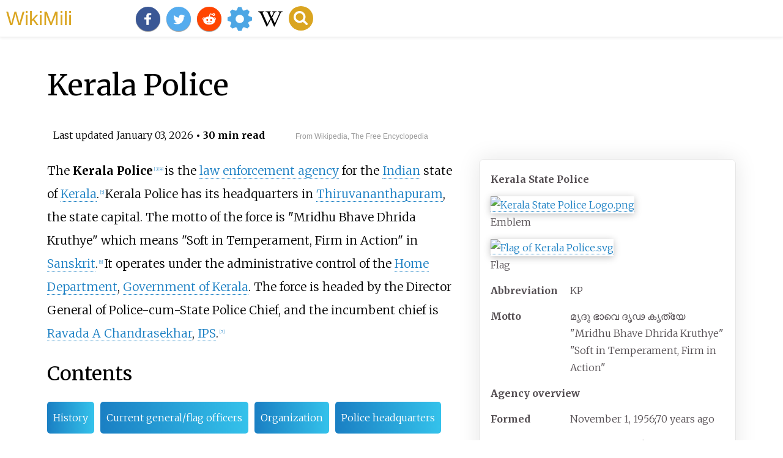

--- FILE ---
content_type: text/html;charset=UTF-8
request_url: https://wikimili.com/en/Kerala_Police
body_size: 86363
content:
<!DOCTYPE html><html><head><meta charset="utf-8"/><meta property="mw:pageId" content="52132287"/><meta property="mw:pageNamespace" content="0"/><link rel="dc:replaces" resource="mwr:revision/1327498858"/><meta property="mw:revisionSHA1" content="247d2b3e09152c66632cba2cef97fcf3ab30542e"/><meta property="dc:modified" content="2026-01-02T13:37:52.000Z"/><meta property="mw:htmlVersion" content="2.8.0"/><meta property="mw:html:version" content="2.8.0"/><title>Kerala Police - WikiMili, The Best Wikipedia Reader</title><meta property="mw:generalModules" content="ext.cite.ux-enhancements|mediawiki.page.media"/><meta property="mw:moduleStyles" content="ext.cite.parsoid.styles|ext.cite.styles"/><meta href="/w/load.php?lang=en&amp;modules=ext.cite.parsoid.styles%7Cext.cite.styles%7Cmediawiki.skinning.content.parsoid%7Cmediawiki.skinning.interface%7Csite.styles&amp;only=styles&amp;skin=vector"/><meta http-equiv="content-language" content="en"/><meta http-equiv="vary" content="Accept"/><link rel="canonical" href="https://wikimili.com/en/Kerala_Police"/><link rel="stylesheet" href="/a.css"/><meta name="YahooSeeker" content="INDEX, FOLLOW"/><meta name="msnbot" content="INDEX, FOLLOW"/><meta name="googlebot" content="INDEX, FOLLOW"/><meta name="robots" content="index, follow"/><meta name="viewport" content="width=device-width"><meta property="og:type" content="article"/><meta property="og:site_name" content="WikiMili.com"/><meta name="twitter:card" content="summary_large_image"/><meta name="twitter:domain" content="WikiMili.com"/><meta name="twitter:site" content="@wikimili"/><meta name="description" content="The Kerala Police is the law enforcement agency for the Indian state of Kerala. Kerala Police has its headquarters in Thiruvananthapuram, the state capital. The motto of the force is Mridhu Bhave Dhrida Kruthye which means Soft in Temperament, Firm in Action in Sanskrit. It operates under the admini"/><meta property="og:description" content="The Kerala Police is the law enforcement agency for the Indian state of Kerala. Kerala Police has its headquarters in Thiruvananthapuram, the state capital. The motto of the force is Mridhu Bhave Dhrida Kruthye which means Soft in Temperament, Firm in Action in Sanskrit. It operates under the admini"/><meta name="twitter:description" content="The Kerala Police is the law enforcement agency for the Indian state of Kerala. Kerala Police has its headquarters in Thiruvananthapuram, the state capital. The motto of the force is Mridhu Bhave Dhrida Kruthye which means Soft in Temperament, Firm in Action in Sanskrit. It operates under the admini"/><meta property="og:title" content="Kerala Police - WikiMili, The Best Wikipedia Reader"/><meta name="twitter:title" content="Kerala Police - WikiMili, The Best Wikipedia Reader"/><meta property="og:url" content="https://wikimili.com/en/Kerala_Police"/><meta name="twitter:url" content="https://wikimili.com/en/Kerala_Police"/><script type="text/javascript" src="/a.js"></script></head><body lang="en" class="mw-content-ltr sitedir-ltr ltr mw-body-content parsoid-body mediawiki mw-parser-output" dir="ltr" data-mw-parsoid-version="0.23.0.0-alpha9" data-mw-html-version="2.8.0" id="mwAA"><div id="header"> <a id="miliLogo" href="https://wikimili.com">WikiMili</a> </div><h1 id="firstHeading" class="firstHeading" lang="en">Kerala Police</h1><span class="updated-holder">Last updated <time class="updated" datetime="2026-01-03">January 03, 2026</time></span><section data-mw-section-id="0" id="mwAQ"><div class="shortdescription nomobile noexcerpt noprint searchaux" style="display:none" about="#mwt1"  data-mw="{&quot;parts&quot;:[{&quot;template&quot;:{&quot;target&quot;:{&quot;wt&quot;:&quot;Short description&quot;,&quot;href&quot;:&quot;./Template:Short_description&quot;},&quot;params&quot;:{&quot;1&quot;:{&quot;wt&quot;:&quot;Law enforcement agency for Kerala, India&quot;}},&quot;i&quot;:0}}]}" id="mwAg">Law enforcement agency for Kerala, India<link rel="mw:PageProp/Category" target="_blank" href="//en.wikipedia.org/wiki/Category:Articles_with_short_description"/><link rel="mw:PageProp/Category" target="_blank" href="//en.wikipedia.org/wiki/Category:Short_description_is_different_from_Wikidata"/></div><div class="shortdescription nomobile noexcerpt noprint searchaux" style="display:none" about="#mwt2"  data-mw="{&quot;parts&quot;:[{&quot;template&quot;:{&quot;target&quot;:{&quot;wt&quot;:&quot;Infobox law enforcement agency\n&quot;,&quot;href&quot;:&quot;./Template:Infobox_law_enforcement_agency&quot;},&quot;params&quot;:{&quot;agencyname&quot;:{&quot;wt&quot;:&quot;Kerala State Police&quot;},&quot;image_size&quot;:{&quot;wt&quot;:&quot;130&quot;},&quot;commonname&quot;:{&quot;wt&quot;:&quot;&quot;},&quot;abbreviation&quot;:{&quot;wt&quot;:&quot;KP&quot;},&quot;patch&quot;:{&quot;wt&quot;:&quot;&quot;},&quot;patchcaption&quot;:{&quot;wt&quot;:&quot;&quot;},&quot;logo&quot;:{&quot;wt&quot;:&quot;Kerala State Police Logo.png&quot;},&quot;logocaption&quot;:{&quot;wt&quot;:&quot;Emblem&quot;},&quot;badge&quot;:{&quot;wt&quot;:&quot;&quot;},&quot;badgecaption&quot;:{&quot;wt&quot;:&quot;Patch&quot;},&quot;flag&quot;:{&quot;wt&quot;:&quot;Flag of Kerala Police.svg&quot;},&quot;flagcaption&quot;:{&quot;wt&quot;:&quot;Flag&quot;},&quot;imagesize&quot;:{&quot;wt&quot;:&quot;&quot;},&quot;motto&quot;:{&quot;wt&quot;:&quot;{{lang|ml|&#3374;&#3395;&#3366;&#3393; &#3373;&#3390;&#3381;&#3398; &#3366;&#3395;&#3362; &#3349;&#3395;&#3364;&#3405;&#3375;&#3399;}}\n\&quot;Mridhu Bhave Dhrida Kruthye\&quot;&quot;},&quot;mottotranslated&quot;:{&quot;wt&quot;:&quot;\&quot;Soft in Temperament, Firm in Action\&quot;&quot;},&quot;mission&quot;:{&quot;wt&quot;:&quot;&quot;},&quot;formedyear&quot;:{&quot;wt&quot;:&quot;{{start year and age|1956}}&quot;},&quot;formedmonthday&quot;:{&quot;wt&quot;:&quot;November 1&quot;},&quot;preceding1&quot;:{&quot;wt&quot;:&quot;&quot;},&quot;dissolved&quot;:{&quot;wt&quot;:&quot;&quot;},&quot;superseding&quot;:{&quot;wt&quot;:&quot;&quot;},&quot;employees&quot;:{&quot;wt&quot;:&quot;&quot;},&quot;volunteers&quot;:{&quot;wt&quot;:&quot;&quot;},&quot;budget&quot;:{&quot;wt&quot;:&quot;{{INRConvert|4406|c}} &lt;small&gt;(2021&#8211;22 est.)&lt;/small&gt;&lt;ref&gt;{{cite web|url=https://www.prsindia.org/sites/default/files/budget_files/Kerala%20Budget%20Analysis%202021-22.pdf|date=2021|website=prsindia.org|access-date=15 January 2021|title=Kerala Budget Analysis 2021-2022}}{{Dead link|date=May 2023 |bot=InternetArchiveBot |fix-attempted=yes }}&lt;/ref&gt;&quot;},&quot;country&quot;:{&quot;wt&quot;:&quot;India&quot;},&quot;countryabbr&quot;:{&quot;wt&quot;:&quot;IN&quot;},&quot;divtype&quot;:{&quot;wt&quot;:&quot;State&quot;},&quot;divname&quot;:{&quot;wt&quot;:&quot;[[Kerala]]&quot;},&quot;divdab&quot;:{&quot;wt&quot;:&quot;&quot;},&quot;map&quot;:{&quot;wt&quot;:&quot;IN-KL.svg&quot;},&quot;mapcaption&quot;:{&quot;wt&quot;:&quot;Jurisdiction of Kerala Police&quot;},&quot;sizearea&quot;:{&quot;wt&quot;:&quot;{{convert|15008.13|sqmi|km2|abbr=on|2}}&quot;},&quot;sizepopulation&quot;:{&quot;wt&quot;:&quot;34,630,192&quot;},&quot;legaljuris&quot;:{&quot;wt&quot;:&quot;opsjuris&quot;},&quot;governingbody&quot;:{&quot;wt&quot;:&quot;[[Department of Home (Kerala)|Home Department]],\n[[Government of Kerala]]&quot;},&quot;governingbodyscnd&quot;:{&quot;wt&quot;:&quot;&quot;},&quot;constitution1&quot;:{&quot;wt&quot;:&quot;[[s:Kerala Police Act, 2011|Kerala Police Act, 2011]]\n[[Police Act, 1861]]&quot;},&quot;police&quot;:{&quot;wt&quot;:&quot;Yes&quot;},&quot;local&quot;:{&quot;wt&quot;:&quot;Yes&quot;},&quot;speciality&quot;:{&quot;wt&quot;:&quot;&quot;},&quot;oversighttype&quot;:{&quot;wt&quot;:&quot;&quot;},&quot;oversightbody&quot;:{&quot;wt&quot;:&quot;&quot;},&quot;headquarters&quot;:{&quot;wt&quot;:&quot;[[Vazhuthacaud]], [[Thiruvananthapuram]], [[Kerala]] &#8211; 695010&quot;},&quot;hqlocmap&quot;:{&quot;wt&quot;:&quot;India Kerala Thiruvananthapuram district.svg&quot;},&quot;hqlocleft&quot;:{&quot;wt&quot;:&quot;&quot;},&quot;hqloctop&quot;:{&quot;wt&quot;:&quot;&quot;},&quot;hqlocmappoptitle&quot;:{&quot;wt&quot;:&quot;Map of Kerala Police Department's jurisdiction. The map on left shows Kerala in India and on right shows the State with Thiruvananthapuram district in red.&quot;},&quot;sworntype&quot;:{&quot;wt&quot;:&quot;&quot;},&quot;sworn&quot;:{&quot;wt&quot;:&quot;62,618 (Sanctioned)&lt;ref name=\&quot;auto10\&quot;&gt;{{cite web| url=https://bprd.nic.in/WriteReadData/News/DoPO-21f%20%20.pdf | title=Data on police organizations |archive-url=https://web.archive.org/web/20230305101031/https://bprd.nic.in/WriteReadData/News/DoPO-21f%20%20.pdf |archive-date=2023-03-05 }}&lt;/ref&gt;\n&lt;br /&gt;57,819 (Actual)&quot;},&quot;unsworntype&quot;:{&quot;wt&quot;:&quot;&quot;},&quot;unsworn&quot;:{&quot;wt&quot;:&quot;&quot;},&quot;electeetype&quot;:{&quot;wt&quot;:&quot;Minister&quot;},&quot;minister1name&quot;:{&quot;wt&quot;:&quot;[[Pinarayi Vijayan]]&quot;},&quot;minister1pfo&quot;:{&quot;wt&quot;:&quot;&lt;br /&gt;[[Chief Minister of Kerala]] with additional charge of the [[Home Department (Kerala)|Home Department]]&quot;},&quot;chief1name&quot;:{&quot;wt&quot;:&quot;[[Ravada A. Chandrasekhar]], [[Indian Police Service|IPS]]&quot;},&quot;chief1position&quot;:{&quot;wt&quot;:&quot;&lt;br /&gt;[[Director General of Police|State Police Chief]]&quot;},&quot;parentagency&quot;:{&quot;wt&quot;:&quot;&quot;},&quot;unittype&quot;:{&quot;wt&quot;:&quot;Unit&quot;},&quot;unitname&quot;:{&quot;wt&quot;:&quot;{{collapsible list|title=List of units\n  | framestyle   = border:none;padding:0;\n  | titlestyle   = font-weight:normal;text-align:left;background-color:transparent;\n  | Law and Order Division\n  | Crime Branch\n  | State Special Branch\n  | Training (Kerala Police Academy)\n  | Armed Police Battalions\n  | Kerala Coastal Police\n  | State Crime Records Bureau\n  | Protection of Civil Rights\n  | Kerala Police Cyber Division\n  | Traffic and Road Safety Management\n  | Administration (HQ)}}&quot;},&quot;officetype&quot;:{&quot;wt&quot;:&quot;Specialized Units&quot;},&quot;officename&quot;:{&quot;wt&quot;:&quot;{{collapsible list|title=List\n  | framestyle   = border:none;padding:0;\n  | titlestyle   = font-weight:normal;text-align:left;background-color:transparent;\n  | liststyle    = list-style-type:disc;text-align:left;\n| [[Highway Police]]\n| Tourism Police\n| Traffic Enforcement Unit\n| Railway Police\n| Mounted Police\n| Coastal Police\n| Temple Police\n| Cyber Division \n| Forensic Division\n| Women Cell\n| Pink Patrol\n| Police Telecommunication\n| Police Motor Transport Wing\n| [[Police Dog|K9 Squad]]\n| High-Tech Crime Cell\n| [[Anti-Terrorism Squad]]\n| Special Operation Group\n| BDDS\n| DANSAF}}&quot;},&quot;provideragency&quot;:{&quot;wt&quot;:&quot;&quot;},&quot;uniformedas&quot;:{&quot;wt&quot;:&quot;&quot;},&quot;stationtype&quot;:{&quot;wt&quot;:&quot;Police Station&quot;},&quot;stations&quot;:{&quot;wt&quot;:&quot;564 (as of 2021)&lt;ref name=\&quot;auto10\&quot;/&gt;\n{{Collapsible list\n | title = \n | list_style = text-align:left;\n | Local: 484\n | Women's: 14\n | Railways: 13\n | Coastal: 18\n | Cyber Crime: 19\n | Crime Branch: 1\n | ATS: 1\n}}&quot;},&quot;airbases&quot;:{&quot;wt&quot;:&quot;&quot;},&quot;lockuptype&quot;:{&quot;wt&quot;:&quot;&quot;},&quot;lockups&quot;:{&quot;wt&quot;:&quot;&quot;},&quot;vehicle1type&quot;:{&quot;wt&quot;:&quot;Police vehicle&quot;},&quot;vehicles1&quot;:{&quot;wt&quot;:&quot;{{Collapsible list|[[Force Gurkha]]&lt;br /&gt;[[Mahindra Bolero]]&lt;br /&gt;[[Tata Sumo]]&lt;br /&gt;[[Mahindra Bolero Neo|Mahindra TUV300]]&lt;br /&gt;[[Toyota Innova]]&lt;br /&gt;[[Chevrolet Tavera]]&lt;br /&gt;[[Mahindra Thar]]&lt;br /&gt;[[Suzuki Swift|Swift]] [[Dzire]]&lt;br/&gt;[[Suzuki Jimny]]|}}&quot;},&quot;vehicle2type&quot;:{&quot;wt&quot;:&quot;&quot;},&quot;vehicles2&quot;:{&quot;wt&quot;:&quot;&quot;},&quot;boat1type&quot;:{&quot;wt&quot;:&quot;&quot;},&quot;boats1&quot;:{&quot;wt&quot;:&quot;&quot;},&quot;aircraft1type&quot;:{&quot;wt&quot;:&quot;&quot;},&quot;aircraft1&quot;:{&quot;wt&quot;:&quot;&quot;},&quot;animal1type&quot;:{&quot;wt&quot;:&quot;[[Police dog|Dog]]&quot;},&quot;animals1&quot;:{&quot;wt&quot;:&quot;82 (&lt;small&gt;41 Sniffer Dogs&lt;/small&gt;)&quot;},&quot;animal2type&quot;:{&quot;wt&quot;:&quot;[[Mounted police|Horse]]&quot;},&quot;animals2&quot;:{&quot;wt&quot;:&quot;25&quot;},&quot;person1name&quot;:{&quot;wt&quot;:&quot;&quot;},&quot;person1reason&quot;:{&quot;wt&quot;:&quot;&quot;},&quot;person1type&quot;:{&quot;wt&quot;:&quot;&quot;},&quot;programme1&quot;:{&quot;wt&quot;:&quot;{{collapsible list|title=List of key Projects\n  | framestyle   = border:none;padding:0;\n  | titlestyle   = font-weight:normal;text-align:left;background-color:transparent;\n  | liststyle    = list-style-type:disc;text-align:center;\n| [[Student Police Cadet Project]]\n| Janamaithri Suraksha Project\n| [[Kerala Police Cyberdome]]}}&quot;},&quot;activity1name&quot;:{&quot;wt&quot;:&quot;&quot;},&quot;activity2name&quot;:{&quot;wt&quot;:&quot;&quot;},&quot;activitytype&quot;:{&quot;wt&quot;:&quot;&quot;},&quot;anniversary1&quot;:{&quot;wt&quot;:&quot;&quot;},&quot;award1&quot;:{&quot;wt&quot;:&quot;&quot;},&quot;website&quot;:{&quot;wt&quot;:&quot;{{URL|https://keralapolice.gov.in/}}&quot;},&quot;footnotes&quot;:{&quot;wt&quot;:&quot;&quot;},&quot;reference&quot;:{&quot;wt&quot;:&quot;&quot;}},&quot;i&quot;:0}}]}" id="mwAw">Law enforcement agency</div><link rel="mw:PageProp/Category" target="_blank" href="//en.wikipedia.org/wiki/Category:Articles_with_short_description" about="#mwt2"/><link rel="mw:PageProp/Category" target="_blank" href="//en.wikipedia.org/wiki/Category:Short_description_is_different_from_Wikidata" about="#mwt2"/><span about="#mwt2"></span><style data-mw-deduplicate="TemplateStyles:r1316064257" typeof="mw:Extension/templatestyles" about="#mwt2" data-mw="{&quot;name&quot;:&quot;templatestyles&quot;,&quot;attrs&quot;:{&quot;src&quot;:&quot;Module:Infobox/styles.css&quot},&quot;body&quot;:{&quot;extsrc&quot;:&quot;&quot}}">.mw-parser-output .infobox-subbox{padding:0;border:none;margin:-3px;width:auto;min-width:100%;font-size:100%;clear:none;float:none;background-color:transparent;color:inherit}.mw-parser-output .infobox-3cols-child{margin:-3px}.mw-parser-output .infobox .navbar{font-size:100%}@media screen{html.skin-theme-clientpref-night .mw-parser-output .infobox-full-data:not(.notheme)&gt;div:not(.notheme)[style]{background:#1f1f23!important;color:#f8f9fa}}@media screen and (prefers-color-scheme:dark){html.skin-theme-clientpref-os .mw-parser-output .infobox-full-data:not(.notheme)&gt;div:not(.notheme)[style]{background:#1f1f23!important;color:#f8f9fa}}@media(min-width:640px){body.skin--responsive .mw-parser-output .infobox-table{display:table!important}body.skin--responsive .mw-parser-output .infobox-table&gt;caption{display:table-caption!important}body.skin--responsive .mw-parser-output .infobox-table&gt;tbody{display:table-row-group}body.skin--responsive .mw-parser-output .infobox-table th,body.skin--responsive .mw-parser-output .infobox-table td{padding-left:inherit;padding-right:inherit}}</style><table class="infobox" about="#mwt2" id="mwBA"><tbody><tr><th colspan="2" class="infobox-above" style="background-color: #EFEFEF;color:inherit;">Kerala State Police<span style="display:none" data-plural="0"/></th></tr><tr><td colspan="2" class="infobox-image"><span typeof="mw:File"> <a onclick="showImg(this)" id="Kerala_State_Police_Logo.png" class="mw-file-description"><img alt="Kerala State Police Logo.png" resource="./File:Kerala_State_Police_Logo.png" src="//upload.wikimedia.org/wikipedia/commons/thumb/a/a0/Kerala_State_Police_Logo.png/250px-Kerala_State_Police_Logo.png" decoding="async" data-file-width="284" data-file-height="274" data-file-type="bitmap" height="125" width="130" srcset="//upload.wikimedia.org/wikipedia/commons/thumb/a/a0/Kerala_State_Police_Logo.png/284px-Kerala_State_Police_Logo.png 2x" class="mw-file-element"/></a> </span><div class="infobox-caption">Emblem</div></td></tr><tr><td colspan="2" class="infobox-image"><span typeof="mw:File"> <a onclick="showImg(this)" id="Flag_of_Kerala_Police.svg" class="mw-file-description"><img alt="Flag of Kerala Police.svg" resource="./File:Flag_of_Kerala_Police.svg" src="//upload.wikimedia.org/wikipedia/commons/thumb/4/4c/Flag_of_Kerala_Police.svg/250px-Flag_of_Kerala_Police.svg.png" decoding="async" data-file-width="850" data-file-height="600" data-file-type="drawing" height="92" width="130" srcset="//upload.wikimedia.org/wikipedia/commons/thumb/4/4c/Flag_of_Kerala_Police.svg/330px-Flag_of_Kerala_Police.svg.png 2x" class="mw-file-element"/></a> </span><div class="infobox-caption">Flag</div></td></tr><tr><th scope="row" class="infobox-label">Abbreviation</th><td class="infobox-data">KP</td></tr><tr><th scope="row" class="infobox-label">Motto</th><td class="infobox-data"><span title="Malayalam-language text"><span lang="ml">&#3374;&#3395;&#3366;&#3393; &#3373;&#3390;&#3381;&#3398; &#3366;&#3395;&#3362; &#3349;&#3395;&#3364;&#3405;&#3375;&#3399;</span></span><link rel="mw:PageProp/Category" target="_blank" href="//en.wikipedia.org/wiki/Category:Articles_containing_Malayalam-language_text"/> "Mridhu Bhave Dhrida Kruthye"<br/>"Soft in Temperament, Firm in Action"<span style="display:none" data-plural="1"/></td></tr><tr><th colspan="2" class="infobox-header" style="background-color: #EFEFEF;color:inherit;">Agency overview</th></tr><tr><th scope="row" class="infobox-label">Formed</th><td class="infobox-data">November 1, 1956<span class="noprint"><span typeof="mw:Entity">;</span><span typeof="mw:Entity"></span>70<span typeof="mw:Entity">&#160;</span>years ago</span><span style="display:none"><span typeof="mw:Entity">&#160;</span>(<span class="bday dtstart published updated">1956</span>)</span></td></tr><tr><th scope="row" class="infobox-label">Annual budget</th><td class="infobox-data"><span class="nowrap"><span style="white-space: nowrap">&#8377;</span>4,406 crore</span> (US$520<span typeof="mw:Entity">&#160;</span>million) <small>(2021&#8211;22 est.)</small><sup about="#mwt7" class="mw-ref reference" id="cite_ref-1"   data-mw="{&quot;name&quot;:&quot;ref&quot;,&quot;attrs&quot;:{},&quot;body&quot;:{&quot;id&quot;:&quot;mw-reference-text-cite_note-1&quot;}}"> <a href="./Kerala_Police#cite_note-1" id="mwBQ"><span class="mw-reflink-text" id="mwBg"><span class="cite-bracket" id="mwBw">[</span>1<span class="cite-bracket" id="mwCA">]</span></span></a> </sup></td></tr><tr><th colspan="2" class="infobox-header" style="background-color: #EFEFEF;color:inherit;">Jurisdictional structure</th></tr><tr><th scope="row" class="infobox-label">Operations jurisdiction</th><td class="infobox-data"> <a rel="mw:WikiLink" href="./Kerala" title="Kerala">Kerala</a>, IN<span style="display:none" data-plural="1"/></td></tr><tr><td colspan="2" class="infobox-full-data"><span typeof="mw:File"> <a onclick="showImg(this)" id="IN-KL.svg" class="mw-file-description"><img resource="./File:IN-KL.svg" src="//upload.wikimedia.org/wikipedia/commons/thumb/4/4b/IN-KL.svg/250px-IN-KL.svg.png" decoding="async" data-file-width="512" data-file-height="583" data-file-type="drawing" height="250" width="219" srcset="//upload.wikimedia.org/wikipedia/commons/thumb/4/4b/IN-KL.svg/330px-IN-KL.svg.png 1.5x, //upload.wikimedia.org/wikipedia/commons/thumb/4/4b/IN-KL.svg/500px-IN-KL.svg.png 2x" class="mw-file-element" alt="IN-KL.svg"/></a> </span></td></tr><tr><td colspan="2" class="infobox-full-data">Jurisdiction of Kerala Police</td></tr><tr><th scope="row" class="infobox-label">Size</th><td class="infobox-data">15,008.13<span typeof="mw:Entity">&#160;</span>sq<span typeof="mw:Entity">&#160;</span>mi (38,870.88<span typeof="mw:Entity">&#160;</span>km<sup>2</sup>)</td></tr><tr><th scope="row" class="infobox-label">Population</th><td class="infobox-data">34,630,192</td></tr><tr><th scope="row" class="infobox-label">Legal jurisdiction</th><td class="infobox-data">As per operations jurisdiction</td></tr><tr><th scope="row" class="infobox-label">Governing body</th><td class="infobox-data"> <a rel="mw:WikiLink" href="./Department_of_Home_(Kerala)" title="Department of Home (Kerala)">Home Department</a>, <a rel="mw:WikiLink" href="./Government_of_Kerala" title="Government of Kerala">Government of Kerala</a> </td></tr><tr><th scope="row" class="infobox-label">Constituting instrument</th><td class="infobox-data"><style data-mw-deduplicate="TemplateStyles:r1126788409" typeof="mw:Extension/templatestyles" about="#mwt8" data-mw="{&quot;name&quot;:&quot;templatestyles&quot;,&quot;attrs&quot;:{&quot;src&quot;:&quot;Plainlist/styles.css&quot},&quot;body&quot;:{&quot;extsrc&quot;:&quot;&quot}}">.mw-parser-output .plainlist ol,.mw-parser-output .plainlist ul{line-height:inherit;list-style:none;margin:0;padding:0}.mw-parser-output .plainlist ol li,.mw-parser-output .plainlist ul li{margin-bottom:0}</style><div class="plainlist"><ul><li style="text-indent: -1em; padding-left: 1em;"> <a rel="mw:WikiLink/Interwiki" href="https://en.wikisource.org/wiki/Kerala%20Police%20Act,%202011" title="s:Kerala Police Act, 2011" class="extiw">Kerala Police Act, 2011</a> <a rel="mw:WikiLink" href="./Police_Act,_1861" title="Police Act, 1861">Police Act, 1861</a> </li></ul></div></td></tr><tr><th scope="row" class="infobox-label">General nature</th><td class="infobox-data"><link rel="mw-deduplicated-inline-style" href="mw-data:TemplateStyles:r1126788409" about="#mwt9" typeof="mw:Extension/templatestyles" data-mw="{&quot;name&quot;:&quot;templatestyles&quot;,&quot;attrs&quot;:{&quot;src&quot;:&quot;Plainlist/styles.css&quot;},&quot;body&quot;:{&quot;extsrc&quot;:&quot;&quot;}}"/><div class="plainlist"><ul><li style="text-indent: -1em; padding-left: 1em;"> <a rel="mw:WikiLink" href="./Law_enforcement_agency#locpol" title="Law enforcement agency">Local civilian police</a> <link rel="mw:PageProp/Category" target="_blank" href="//en.wikipedia.org/wiki/Category:Pages_using_law_enforcement_agency_with_local_civilian_police_general_nature"/></li></ul></div></td></tr><tr><th colspan="2" class="infobox-header" style="background-color: #EFEFEF;color:inherit;">Operational structure</th></tr><tr><th scope="row" class="infobox-label">Headquarters</th><td class="infobox-data"> <a rel="mw:WikiLink" href="./Vazhuthacaud" title="Vazhuthacaud">Vazhuthacaud</a>, <a rel="mw:WikiLink" href="./Thiruvananthapuram" title="Thiruvananthapuram">Thiruvananthapuram</a>, <a rel="mw:WikiLink" href="./Kerala" title="Kerala">Kerala</a> &#8211; 695010</td></tr><tr><td colspan="2" class="infobox-full-data"><span class="mw-default-size" typeof="mw:File/Frameless"> <a onclick="showImg(this)" id="India_Kerala_Thiruvananthapuram_district.svg" class="mw-file-description"><img resource="./File:India_Kerala_Thiruvananthapuram_district.svg" src="//upload.wikimedia.org/wikipedia/commons/thumb/6/6b/India_Kerala_Thiruvananthapuram_district.svg/250px-India_Kerala_Thiruvananthapuram_district.svg.png" decoding="async" data-file-width="874" data-file-height="1274" data-file-type="drawing" height="364" width="250" srcset="//upload.wikimedia.org/wikipedia/commons/thumb/6/6b/India_Kerala_Thiruvananthapuram_district.svg/500px-India_Kerala_Thiruvananthapuram_district.svg.png 1.5x, //upload.wikimedia.org/wikipedia/commons/thumb/6/6b/India_Kerala_Thiruvananthapuram_district.svg/500px-India_Kerala_Thiruvananthapuram_district.svg.png 2x" class="mw-file-element" alt="India Kerala Thiruvananthapuram district.svg"/></a> </span><br/>Map of Kerala Police Department's jurisdiction. The map on left shows Kerala in India and on right shows the State with Thiruvananthapuram district in red.</td></tr><tr><th scope="row" class="infobox-label">Sworn members</th><td class="infobox-data">62,618 (Sanctioned)<sup about="#mwt12" class="mw-ref reference" id="cite_ref-auto10_2-0"   data-mw="{&quot;name&quot;:&quot;ref&quot;,&quot;attrs&quot;:{&quot;name&quot;:&quot;auto10&quot;},&quot;body&quot;:{&quot;id&quot;:&quot;mw-reference-text-cite_note-auto10-2&quot;}}"> <a href="./Kerala_Police#cite_note-auto10-2" id="mwCQ"><span class="mw-reflink-text" id="mwCg"><span class="cite-bracket" id="mwCw">[</span>2<span class="cite-bracket" id="mwDA">]</span></span></a> </sup><br/>57,819 (Actual)</td></tr><tr><th scope="row" class="infobox-label">Minister responsible</th><td class="infobox-data"><link rel="mw-deduplicated-inline-style" href="mw-data:TemplateStyles:r1126788409" about="#mwt13" typeof="mw:Extension/templatestyles" data-mw="{&quot;name&quot;:&quot;templatestyles&quot;,&quot;attrs&quot;:{&quot;src&quot;:&quot;Plainlist/styles.css&quot;},&quot;body&quot;:{&quot;extsrc&quot;:&quot;&quot;}}"/><div class="plainlist"><ul><li style="text-indent: -1em; padding-left: 1em;"> <a rel="mw:WikiLink" href="./Pinarayi_Vijayan" title="Pinarayi Vijayan">Pinarayi Vijayan</a>, <br/> <a rel="mw:WikiLink" href="./Chief_Minister_of_Kerala" title="Chief Minister of Kerala">Chief Minister of Kerala</a> with additional charge of the <a rel="mw:WikiLink" title="Home Department (Kerala)" class="mw-redirect" onclick="openRedirectLink(&quot;Home_Department_(Kerala)&quot;)">Home Department</a> </li></ul></div></td></tr><tr><th scope="row" class="infobox-label">Agency executive</th><td class="infobox-data"><link rel="mw-deduplicated-inline-style" href="mw-data:TemplateStyles:r1126788409" about="#mwt14" typeof="mw:Extension/templatestyles" data-mw="{&quot;name&quot;:&quot;templatestyles&quot;,&quot;attrs&quot;:{&quot;src&quot;:&quot;Plainlist/styles.css&quot;},&quot;body&quot;:{&quot;extsrc&quot;:&quot;&quot;}}"/><div class="plainlist"><ul><li style="text-indent: -1em; padding-left: 1em;"> <a rel="mw:WikiLink" href="./Ravada_A._Chandrasekhar" title="Ravada A. Chandrasekhar">Ravada A. Chandrasekhar</a>, <a rel="mw:WikiLink" href="./Indian_Police_Service" title="Indian Police Service">IPS</a>, <br/> <a rel="mw:WikiLink" title="Director General of Police" class="mw-redirect" onclick="openRedirectLink(&quot;Director_General_of_Police&quot;)">State Police Chief</a> </li></ul></div></td></tr><tr><th scope="row" class="infobox-label">Units</th><td class="infobox-data"><div class="collapsible-list mw-collapsible mw-collapsed" style="text-align: left; border:none;padding:0;"><div style="line-height: 1.6em; font-weight: bold; font-weight:normal;text-align:left;background-color:transparent;"><div>List of units</div></div><ul class="mw-collapsible-content" style="margin-top: 0; margin-bottom: 0; line-height: inherit; list-style: none; margin-left: 0;"><li style="line-height: inherit; margin: 0"> Law and Order Division   </li><li style="line-height: inherit; margin: 0"> Crime Branch   </li><li style="line-height: inherit; margin: 0"> State Special Branch   </li><li style="line-height: inherit; margin: 0"> Training (Kerala Police Academy)   </li><li style="line-height: inherit; margin: 0"> Armed Police Battalions   </li><li style="line-height: inherit; margin: 0"> Kerala Coastal Police   </li><li style="line-height: inherit; margin: 0"> State Crime Records Bureau   </li><li style="line-height: inherit; margin: 0"> Protection of Civil Rights   </li><li style="line-height: inherit; margin: 0"> Kerala Police Cyber Division   </li><li style="line-height: inherit; margin: 0"> Traffic and Road Safety Management   </li><li style="line-height: inherit; margin: 0"> Administration (HQ)</li></ul></div></td></tr><tr><th scope="row" class="infobox-label">Specialized Units</th><td class="infobox-data"><div class="collapsible-list mw-collapsible mw-collapsed" style="text-align: left; border:none;padding:0;"><div style="line-height: 1.6em; font-weight: bold; font-weight:normal;text-align:left;background-color:transparent;"><div>List</div></div><ul class="mw-collapsible-content" style="margin-top: 0; margin-bottom: 0; line-height: inherit; list-style: none; margin-left: 0; list-style-type:disc;text-align:left;"><li style="line-height: inherit; margin: 0"> <a rel="mw:WikiLink" title="Highway Police" class="mw-redirect" onclick="openRedirectLink(&quot;Highway_Police&quot;)">Highway Police</a> </li><li style="line-height: inherit; margin: 0"> Tourism Police </li><li style="line-height: inherit; margin: 0"> Traffic Enforcement Unit </li><li style="line-height: inherit; margin: 0"> Railway Police </li><li style="line-height: inherit; margin: 0"> Mounted Police </li><li style="line-height: inherit; margin: 0"> Coastal Police </li><li style="line-height: inherit; margin: 0"> Temple Police </li><li style="line-height: inherit; margin: 0"> Cyber Division  </li><li style="line-height: inherit; margin: 0"> Forensic Division </li><li style="line-height: inherit; margin: 0"> Women Cell </li><li style="line-height: inherit; margin: 0"> Pink Patrol </li><li style="line-height: inherit; margin: 0"> Police Telecommunication </li><li style="line-height: inherit; margin: 0"> Police Motor Transport Wing </li><li style="line-height: inherit; margin: 0"> <a rel="mw:WikiLink" title="Police Dog" class="mw-redirect" onclick="openRedirectLink(&quot;Police_Dog&quot;)">K9 Squad</a> </li><li style="line-height: inherit; margin: 0"> High-Tech Crime Cell </li><li style="line-height: inherit; margin: 0"> <a rel="mw:WikiLink" href="./Anti-Terrorism_Squad" title="Anti-Terrorism Squad">Anti-Terrorism Squad</a> </li><li style="line-height: inherit; margin: 0"> Special Operation Group </li><li style="line-height: inherit; margin: 0"> BDDS </li><li style="line-height: inherit; margin: 0"> DANSAF</li></ul></div></td></tr><tr><th colspan="2" class="infobox-header" style="background-color: #EFEFEF;color:inherit;">Facilities</th></tr><tr><th scope="row" class="infobox-label">Police Stations</th><td class="infobox-data">564 (as of 2021)<sup about="#mwt15" class="mw-ref reference" id="cite_ref-auto10_2-1"   data-mw="{&quot;name&quot;:&quot;ref&quot;,&quot;attrs&quot;:{&quot;name&quot;:&quot;auto10&quot;}}"> <a href="./Kerala_Police#cite_note-auto10-2" id="mwDQ"><span class="mw-reflink-text" id="mwDg"><span class="cite-bracket" id="mwDw">[</span>2<span class="cite-bracket" id="mwEA">]</span></span></a> </sup><div class="collapsible-list mw-collapsible mw-collapsed" style="text-align: left;"><div style="line-height: 1.6em; font-weight: bold;"><div>List</div></div><ul class="mw-collapsible-content" style="margin-top: 0; margin-bottom: 0; line-height: inherit; list-style: none; margin-left: 0; text-align:left;"><li style="line-height: inherit; margin: 0"> Local: 484  </li><li style="line-height: inherit; margin: 0"> Women's: 14  </li><li style="line-height: inherit; margin: 0"> Railways: 13  </li><li style="line-height: inherit; margin: 0"> Coastal: 18  </li><li style="line-height: inherit; margin: 0"> Cyber Crime: 19  </li><li style="line-height: inherit; margin: 0"> Crime Branch: 1  </li><li style="line-height: inherit; margin: 0"> ATS: 1 </li></ul></div></td></tr><tr><th scope="row" class="infobox-label">Police vehicles</th><td class="infobox-data"><div class="collapsible-list mw-collapsible mw-collapsed" style="text-align: left;"><div style="line-height: 1.6em; font-weight: bold;"><div>List</div></div><ul class="mw-collapsible-content" style="margin-top: 0; margin-bottom: 0; line-height: inherit; list-style: none; margin-left: 0;"><li style="line-height: inherit; margin: 0"> <a rel="mw:WikiLink" href="./Force_Gurkha" title="Force Gurkha">Force Gurkha</a> <br/> <a rel="mw:WikiLink" href="./Mahindra_Bolero" title="Mahindra Bolero">Mahindra Bolero</a> <br/> <a rel="mw:WikiLink" href="./Tata_Sumo" title="Tata Sumo">Tata Sumo</a> <br/> <a rel="mw:WikiLink" href="./Mahindra_Bolero_Neo" title="Mahindra Bolero Neo">Mahindra TUV300</a> <br/> <a rel="mw:WikiLink" href="./Toyota_Innova" title="Toyota Innova">Toyota Innova</a> <br/> <a rel="mw:WikiLink" title="Chevrolet Tavera" class="mw-redirect" onclick="openRedirectLink(&quot;Chevrolet_Tavera&quot;)">Chevrolet Tavera</a> <br/> <a rel="mw:WikiLink" href="./Mahindra_Thar" title="Mahindra Thar">Mahindra Thar</a> <br/> <a rel="mw:WikiLink" href="./Suzuki_Swift" title="Suzuki Swift">Swift</a> <a rel="mw:WikiLink" title="Dzire" class="mw-redirect" onclick="openRedirectLink(&quot;Dzire&quot;)">Dzire</a> <br/> <a rel="mw:WikiLink" href="./Suzuki_Jimny" title="Suzuki Jimny">Suzuki Jimny</a> </li></ul></div></td></tr><tr><th scope="row" class="infobox-label"> <a rel="mw:WikiLink" href="./Police_dog" title="Police dog">Dogs</a> </th><td class="infobox-data">82 (<small>41 Sniffer Dogs</small>)</td></tr><tr><th scope="row" class="infobox-label"> <a rel="mw:WikiLink" href="./Mounted_police" title="Mounted police">Horses</a> </th><td class="infobox-data">25</td></tr><tr><th colspan="2" class="infobox-header" style="background-color: #EFEFEF;color:inherit;">Notables</th></tr><tr><th scope="row" class="infobox-label">Programme</th><td class="infobox-data"><link rel="mw-deduplicated-inline-style" href="mw-data:TemplateStyles:r1126788409" about="#mwt16" typeof="mw:Extension/templatestyles" data-mw="{&quot;name&quot;:&quot;templatestyles&quot;,&quot;attrs&quot;:{&quot;src&quot;:&quot;Plainlist/styles.css&quot;},&quot;body&quot;:{&quot;extsrc&quot;:&quot;&quot;}}"/><div class="plainlist"><ul><li style="text-indent: -1em; padding-left: 1em;"><div class="collapsible-list mw-collapsible mw-collapsed" style="text-align: left; border:none;padding:0;"><div style="line-height: 1.6em; font-weight: bold; font-weight:normal;text-align:left;background-color:transparent;"><div>List of key Projects</div></div><ul class="mw-collapsible-content" style="margin-top: 0; margin-bottom: 0; line-height: inherit; list-style: none; margin-left: 0; list-style-type:disc;text-align:center;"><li style="line-height: inherit; margin: 0"> <a rel="mw:WikiLink" href="./Student_Police_Cadet_Project" title="Student Police Cadet Project">Student Police Cadet Project</a> </li><li style="line-height: inherit; margin: 0"> Janamaithri Suraksha Project </li><li style="line-height: inherit; margin: 0"> <a rel="mw:WikiLink" title="Kerala Police Cyberdome" class="new" typeof="mw:LocalizedAttrs" data-mw-i18n="{&quot;title&quot;:{&quot;lang&quot;:&quot;x-page&quot;,&quot;key&quot;:&quot;red-link-title&quot;,&quot;params&quot;:[&quot;Kerala Police Cyberdome&quot;]}}">Kerala Police Cyberdome</a> </li></ul></div></li></ul></div></td></tr><tr><th colspan="2" class="infobox-header" style="background-color: #EFEFEF;color:inherit;">Website</th></tr><tr><td colspan="2" class="infobox-full-data"><span class="url"> <a rel="mw:ExtLink nofollow" href="https://keralapolice.gov.in/" class="external text">keralapolice<wbr/>.gov<wbr/>.in</a> </span></td></tr></tbody></table><p id="mwEQ">The <b id="mwEg">Kerala Police</b><sup about="#mwt19" class="mw-ref reference" id="cite_ref-:0_3-0"   data-mw="{&quot;name&quot;:&quot;ref&quot;,&quot;attrs&quot;:{&quot;name&quot;:&quot;:0&quot;},&quot;body&quot;:{&quot;id&quot;:&quot;mw-reference-text-cite_note-:0-3&quot;}}"> <a href="./Kerala_Police#cite_note-:0-3" id="mwEw"><span class="mw-reflink-text" id="mwFA"><span class="cite-bracket" id="mwFQ">[</span>3<span class="cite-bracket" id="mwFg">]</span></span></a> </sup><sup about="#mwt22" class="mw-ref reference" id="cite_ref-:2_4-0"   data-mw="{&quot;name&quot;:&quot;ref&quot;,&quot;attrs&quot;:{&quot;name&quot;:&quot;:2&quot;},&quot;body&quot;:{&quot;id&quot;:&quot;mw-reference-text-cite_note-:2-4&quot;}}"> <a href="./Kerala_Police#cite_note-:2-4" id="mwFw"><span class="mw-reflink-text" id="mwGA"><span class="cite-bracket" id="mwGQ">[</span>4<span class="cite-bracket" id="mwGg">]</span></span></a> </sup> is the <a rel="mw:WikiLink" href="./Law_enforcement_agency" title="Law enforcement agency" id="mwGw">law enforcement agency</a> for the <a rel="mw:WikiLink" href="./India" title="India" id="mwHA">Indian</a> state of <a rel="mw:WikiLink" href="./Kerala" title="Kerala" id="mwHQ">Kerala</a>.<sup about="#mwt25" class="mw-ref reference" id="cite_ref-5"   data-mw="{&quot;name&quot;:&quot;ref&quot;,&quot;attrs&quot;:{},&quot;body&quot;:{&quot;id&quot;:&quot;mw-reference-text-cite_note-5&quot;}}"> <a href="./Kerala_Police#cite_note-5" id="mwHg"><span class="mw-reflink-text" id="mwHw"><span class="cite-bracket" id="mwIA">[</span>5<span class="cite-bracket" id="mwIQ">]</span></span></a> </sup> Kerala Police has its headquarters in <a rel="mw:WikiLink" href="./Thiruvananthapuram" title="Thiruvananthapuram" id="mwIg">Thiruvananthapuram</a>, the state capital. The motto of the force is "Mridhu Bhave Dhrida Kruthye" which means "Soft in Temperament, Firm in Action" in <a rel="mw:WikiLink" href="./Sanskrit" title="Sanskrit" id="mwIw">Sanskrit</a>.<sup about="#mwt28" class="mw-ref reference" id="cite_ref-6"   data-mw="{&quot;name&quot;:&quot;ref&quot;,&quot;attrs&quot;:{},&quot;body&quot;:{&quot;id&quot;:&quot;mw-reference-text-cite_note-6&quot;}}"> <a href="./Kerala_Police#cite_note-6" id="mwJA"><span class="mw-reflink-text" id="mwJQ"><span class="cite-bracket" id="mwJg">[</span>6<span class="cite-bracket" id="mwJw">]</span></span></a> </sup> It operates under the administrative control of the <a rel="mw:WikiLink" href="./Department_of_Home_(Kerala)" title="Department of Home (Kerala)" id="mwKA">Home Department</a>, <a rel="mw:WikiLink" href="./Government_of_Kerala" title="Government of Kerala" id="mwKQ">Government of Kerala</a>. The force is headed by the Director General of Police-cum-State Police Chief, and the incumbent chief is <a rel="mw:WikiLink" href="./Ravada_A._Chandrasekhar" title="Ravada A. Chandrasekhar" id="mwKg">Ravada A Chandrasekhar</a>, <a rel="mw:WikiLink" href="./Indian_Police_Service" title="Indian Police Service" id="mwKw">IPS</a>.<sup about="#mwt31" class="mw-ref reference" id="cite_ref-7"   data-mw="{&quot;name&quot;:&quot;ref&quot;,&quot;attrs&quot;:{},&quot;body&quot;:{&quot;id&quot;:&quot;mw-reference-text-cite_note-7&quot;}}"> <a href="./Kerala_Police#cite_note-7" id="mwLA"><span class="mw-reflink-text" id="mwLQ"><span class="cite-bracket" id="mwLg">[</span>7<span class="cite-bracket" id="mwLw">]</span></span></a> </sup></p><h2 id="listHeader">Contents</h2><ul id="listClass"><li> <a href="#History">History</a> </li><li> <a href="#Current_general/flag_officers">Current general/flag officers</a> </li><li> <a href="#Organization">Organization</a> </li><li> <a href="#Police_headquarters">Police headquarters</a> </li><li> <a href="#Hierarchy">Hierarchy</a> </li><li> <a href="#Police_Zones,_ranges_and_districts">Police Zones, ranges and districts</a> </li><li> <a href="#Law_and_Order">Law and Order</a> </li><li> <a href="#Office_of_the_ADGP,_Law_and_Order">Office of the ADGP, Law and Order</a> </li><li> <a href="#Police_zones">Police zones</a> </li><li> <a href="#Police_ranges">Police ranges</a> </li><li> <a href="#Police_Commissionerates">Police Commissionerates</a> </li><li> <a href="#Police_districts">Police districts</a> </li><li> <a href="#Subdivisions">Subdivisions</a> </li><li> <a href="#Police_Stations">Police Stations</a> </li><li> <a href="#Crime_Branch">Crime Branch</a> </li><li> <a href="#State_Special_Branch">State Special Branch</a> </li><li> <a href="#Armed_police_battalions">Armed police battalions</a> </li><li> <a href="#Battalions">Battalions</a> </li><li> <a href="#Police_technical_divisions">Police technical divisions</a> </li><li> <a href="#Police_Cyber_Division">Police Cyber Division</a> </li><li> <a href="#Specialised_units">Specialised units</a> </li><li> <a href="#Tourism_Police">Tourism Police</a> </li><li> <a href="#Coastal_Police">Coastal Police</a> </li><li> <a href="#Railway_Police">Railway Police</a> </li><li> <a href="#Traffic_Police">Traffic Police</a> </li><li> <a href="#Highway_Police">Highway Police</a> </li><li> <a href="#Mounted_Police">Mounted Police</a> </li><li> <a href="#Police_Control_Room">Police Control Room</a> </li><li> <a href="#Pink_Police_Patrol">Pink Police Patrol</a> </li><li> <a href="#Narcotic_Cell">Narcotic Cell</a> </li><li> <a href="#Women_Cell">Women Cell</a> </li><li> <a href="#Kerala_Anti-Terrorism_Squad_(ATS)">Kerala Anti-Terrorism Squad (ATS)</a> </li><li> <a href="#Thunderbolts">Thunderbolts</a> </li><li> <a href="#Special_Operations_Group_(SOG)">Special Operations Group (SOG)</a> </li><li> <a href="#Ranks_and_insignia">Ranks and insignia</a> </li><li> <a href="#Recruitment">Recruitment</a> </li><li> <a href="#Indian_Police_Service_(IPS)_Officers">Indian Police Service (IPS) Officers</a> </li><li> <a href="#Direct_Recruitment_by_Kerala_Public_Service_Commission_(KPSC)">Direct Recruitment by Kerala Public Service Commission (KPSC)</a> </li><li> <a href="#Specialized_and_Technical_Recruitment">Specialized and Technical Recruitment</a> </li><li> <a href="#Promotion_based_recruitment">Promotion based recruitment</a> </li><li> <a href="#Recruitment_under_Special_Quotas">Recruitment under Special Quotas</a> </li><li> <a href="#Training">Training</a> </li><li> <a href="#Kerala_Police_Academy">Kerala Police Academy</a> </li><li> <a href="#Police_Training_College">Police Training College</a> </li><li> <a href="#Ranks,_designations,_promotion,_pay_scale,_etc.">Ranks, designations, promotion, pay scale, etc.</a> </li><li> <a href="#Promotion">Promotion</a> </li><li> <a href="#Designations_and_equivalent_ranks,_pay_scales">Designations and equivalent ranks, pay scales</a> </li><li> <a href="#List_of_former_Police_Chiefs_of_Kerala">List of former Police Chiefs of Kerala</a> </li><li> <a href="#Achievements">Achievements</a> </li><li> <a href="#Police_associations">Police associations</a> </li><li> <a href="#Statistics">Statistics</a> </li><li> <a href="#Controversies">Controversies</a> </li><li> <a href="#Police_brutality">Police brutality</a> </li><li> <a href="#See_also">See also</a> </li><li> <a href="#Notes">Notes</a> </li><li> <a href="#References">References</a> </li><li> <a href="#External_links">External links</a> </li></ul><p id="mwMA">Kerala Police has a reputation for being one of the best-managed state police forces in the nation, and the state ranks among the top states for maintaining law and order. One of the first police forces in South Asia to put community policing into practise is Kerala Police, which was one of the first to do so through legislation. The term "Janamaithri" Policing, which means "people-friendly Policing," is used to refer to it.<link rel="mw:PageProp/Category" target="_blank" href="//en.wikipedia.org/wiki/Category:All_articles_with_unsourced_statements" about="#mwt32"  data-mw="{&quot;parts&quot;:[{&quot;template&quot;:{&quot;target&quot;:{&quot;wt&quot;:&quot;Citation needed&quot;,&quot;href&quot;:&quot;./Template:Citation_needed&quot;},&quot;params&quot;:{&quot;date&quot;:{&quot;wt&quot;:&quot;May 2024&quot;}},&quot;i&quot;:0}}]}" id="mwMQ"/><link rel="mw:PageProp/Category" target="_blank" href="//en.wikipedia.org/wiki/Category:Articles_with_unsourced_statements_from_May_2024" about="#mwt32"/><sup class="noprint Inline-Template Template-Fact" style="white-space:nowrap;" about="#mwt32" id="mwMg"><span typeof="mw:Entity">[</span><i> <a rel="mw:WikiLink" target="_blank" href="//en.wikipedia.org/wiki/Wikipedia:Citation_needed" title="Wikipedia:Citation needed"><span title="This claim needs references to reliable sources. (May 2024)">citation needed</span></a> </i><span typeof="mw:Entity">]</span></sup></p><p id="mwMw">According to the data from <a rel="mw:WikiLink" href="./Bureau_of_Police_Research_and_Development" title="Bureau of Police Research and Development" id="mwNA">Bureau of Police Research and Development (BPRD)</a>, there are a total of 564 police stations in Kerala.<sup about="#mwt35" class="mw-ref reference" id="cite_ref-8"   data-mw="{&quot;name&quot;:&quot;ref&quot;,&quot;attrs&quot;:{},&quot;body&quot;:{&quot;id&quot;:&quot;mw-reference-text-cite_note-8&quot;}}"> <a href="./Kerala_Police#cite_note-8" id="mwNQ"><span class="mw-reflink-text" id="mwNg"><span class="cite-bracket" id="mwNw">[</span>8<span class="cite-bracket" id="mwOA">]</span></span></a> </sup> Among them, 484 police stations deal with local law enforcement, while the remaining 80 are specialised for specific purposes.<sup about="#mwt38" class="mw-ref reference" id="cite_ref-9"   data-mw="{&quot;name&quot;:&quot;ref&quot;,&quot;attrs&quot;:{},&quot;body&quot;:{&quot;id&quot;:&quot;mw-reference-text-cite_note-9&quot;}}"> <a href="./Kerala_Police#cite_note-9" id="mwOQ"><span class="mw-reflink-text" id="mwOg"><span class="cite-bracket" id="mwOw">[</span>9<span class="cite-bracket" id="mwPA">]</span></span></a> </sup><sup about="#mwt41" class="mw-ref reference" id="cite_ref-10"   data-mw="{&quot;name&quot;:&quot;ref&quot;,&quot;attrs&quot;:{},&quot;body&quot;:{&quot;id&quot;:&quot;mw-reference-text-cite_note-10&quot;}}"> <a href="./Kerala_Police#cite_note-10" id="mwPQ"><span class="mw-reflink-text" id="mwPg"><span class="cite-bracket" id="mwPw">[</span>10<span class="cite-bracket" id="mwQA">]</span></span></a> </sup> Out of these, 382 police stations are located in rural areas, while 102 police stations are located in urban areas.<sup about="#mwt44" class="mw-ref reference" id="cite_ref-11"   data-mw="{&quot;name&quot;:&quot;ref&quot;,&quot;attrs&quot;:{},&quot;body&quot;:{&quot;id&quot;:&quot;mw-reference-text-cite_note-11&quot;}}"> <a href="./Kerala_Police#cite_note-11" id="mwQQ"><span class="mw-reflink-text" id="mwQg"><span class="cite-bracket" id="mwQw">[</span>11<span class="cite-bracket" id="mwRA">]</span></span></a> </sup> The specialized police stations include 14 women's police stations, 13 railway police stations, 18 coastal police stations, 19 cybercrime police stations, 1 crime branch police station, and 1 ATS police station.<sup about="#mwt45" class="mw-ref reference" id="cite_ref-:4_12-0"   data-mw="{&quot;name&quot;:&quot;ref&quot;,&quot;attrs&quot;:{&quot;name&quot;:&quot;:4&quot;}}"> <a href="./Kerala_Police#cite_note-:4-12" id="mwRQ"><span class="mw-reflink-text" id="mwRg"><span class="cite-bracket" id="mwRw">[</span>12<span class="cite-bracket" id="mwSA">]</span></span></a> </sup></p><p id="mwSQ">The rural police stations account for the majority of police stations in Kerala, constituting approximately 68% of the total. The urban police stations account for about 18% of the total, while the special purpose police stations account for about 14% of the total.<link rel="mw:PageProp/Category" target="_blank" href="//en.wikipedia.org/wiki/Category:All_articles_with_unsourced_statements" about="#mwt46"  data-mw="{&quot;parts&quot;:[{&quot;template&quot;:{&quot;target&quot;:{&quot;wt&quot;:&quot;Citation needed&quot;,&quot;href&quot;:&quot;./Template:Citation_needed&quot;},&quot;params&quot;:{&quot;date&quot;:{&quot;wt&quot;:&quot;May 2024&quot;}},&quot;i&quot;:0}}]}" id="mwSg"/><link rel="mw:PageProp/Category" target="_blank" href="//en.wikipedia.org/wiki/Category:Articles_with_unsourced_statements_from_May_2024" about="#mwt46"/><sup class="noprint Inline-Template Template-Fact" style="white-space:nowrap;" about="#mwt46" id="mwSw"><span typeof="mw:Entity">[</span><i> <a rel="mw:WikiLink" target="_blank" href="//en.wikipedia.org/wiki/Wikipedia:Citation_needed" title="Wikipedia:Citation needed"><span title="This claim needs references to reliable sources. (May 2024)">citation needed</span></a> </i><span typeof="mw:Entity">]</span></sup></p><meta property="mw:PageProp/toc" data-mw="{&quot;autoGenerated&quot;:true}" id="mwTA"/></section><section data-mw-section-id="1" id="mwTQ"><h2 id="History">History</h2><p id="mwTg">Prior to independence, the Kerala Police was governed by different administrations.<sup about="#mwt49" class="mw-ref reference" id="cite_ref-:4_12-1"   data-mw="{&quot;name&quot;:&quot;ref&quot;,&quot;attrs&quot;:{&quot;name&quot;:&quot;:4&quot;},&quot;body&quot;:{&quot;id&quot;:&quot;mw-reference-text-cite_note-:4-12&quot;}}"> <a href="./Kerala_Police#cite_note-:4-12" id="mwTw"><span class="mw-reflink-text" id="mwUA"><span class="cite-bracket" id="mwUQ">[</span>12<span class="cite-bracket" id="mwUg">]</span></span></a> </sup></p><p id="mwUw">Kerala Police traces its roots to the erstwhile Travancore State Police, which was established in 1936. After the integration of the princely states of <a rel="mw:WikiLink" href="./Travancore&#8211;Cochin" title="Travancore&#8211;Cochin" id="mwVA">Travancore</a> and <a rel="mw:WikiLink" href="./Travancore&#8211;Cochin" title="Travancore&#8211;Cochin" id="mwVQ">Cochin</a>, the present-day Kerala Police was formed in 1956. The first Chief of Kerala Police was Shri. N.Chandrasekharan Nair IPS.<sup about="#mwt52" class="mw-ref reference" id="cite_ref-13"   data-mw="{&quot;name&quot;:&quot;ref&quot;,&quot;attrs&quot;:{},&quot;body&quot;:{&quot;id&quot;:&quot;mw-reference-text-cite_note-13&quot;}}"> <a href="./Kerala_Police#cite_note-13" id="mwVg"><span class="mw-reflink-text" id="mwVw"><span class="cite-bracket" id="mwWA">[</span>13<span class="cite-bracket" id="mwWQ">]</span></span></a> </sup> <a rel="mw:WikiLink" href="./N._Chandrasekharan_Nair" title="N. Chandrasekharan Nair" id="mwWg">N. Chandrasekharan Nair IPS</a> became the first Inspector General of Police (IGP) of Kerala and is often recognized as the first police chief of the state.<sup about="#mwt55" class="mw-ref reference" id="cite_ref-14"   data-mw="{&quot;name&quot;:&quot;ref&quot;,&quot;attrs&quot;:{},&quot;body&quot;:{&quot;id&quot;:&quot;mw-reference-text-cite_note-14&quot;}}"> <a href="./Kerala_Police#cite_note-14" id="mwWw"><span class="mw-reflink-text" id="mwXA"><span class="cite-bracket" id="mwXQ">[</span>14<span class="cite-bracket" id="mwXg">]</span></span></a> </sup></p><p id="mwXw">In 1960, the Kerala Police was given more powers and duties by the enactment of the Kerala Police Act of 1960. This legislative framework provided the foundation for modern policing in Kerala. The first women's police station in India was established in <a rel="mw:WikiLink" href="./Kozhikode_district" title="Kozhikode district" id="mwYA">Kozhikode</a> in 1973 and was inaugurated by the then Prime Minister of India, Smt. <a rel="mw:WikiLink" href="./Indira_Gandhi" title="Indira Gandhi" id="mwYQ">Indira Gandhi</a>.<sup about="#mwt58" class="mw-ref reference" id="cite_ref-15"   data-mw="{&quot;name&quot;:&quot;ref&quot;,&quot;attrs&quot;:{},&quot;body&quot;:{&quot;id&quot;:&quot;mw-reference-text-cite_note-15&quot;}}"> <a href="./Kerala_Police#cite_note-15" id="mwYg"><span class="mw-reflink-text" id="mwYw"><span class="cite-bracket" id="mwZA">[</span>15<span class="cite-bracket" id="mwZQ">]</span></span></a> </sup></p><p id="mwZg">In 1981, the position of the head of the Kerala Police department was elevated to <a rel="mw:WikiLink" href="./Director_general_of_police" title="Director general of police" id="mwZw">Director General of Police</a> (DGP). T. Ananta Shankara Iyer IPS became the first DGP of <a rel="mw:WikiLink" href="./Kerala" title="Kerala" id="mwaA">Kerala</a>.<sup about="#mwt61" class="mw-ref reference" id="cite_ref-16"   data-mw="{&quot;name&quot;:&quot;ref&quot;,&quot;attrs&quot;:{},&quot;body&quot;:{&quot;id&quot;:&quot;mw-reference-text-cite_note-16&quot;}}"> <a href="./Kerala_Police#cite_note-16" id="mwaQ"><span class="mw-reflink-text" id="mwag"><span class="cite-bracket" id="mwaw">[</span>16<span class="cite-bracket" id="mwbA">]</span></span></a> </sup></p></section><section data-mw-section-id="2" id="mwbQ"><h2 id="Current_general/flag_officers"><span id="Current_general.2Fflag_officers" typeof="mw:FallbackId"/>Current general/flag officers</h2><table class="wikitable sortable" id="mwbg"><tbody id="mwbw"><tr id="mwcA"><th id="mwcQ">Sl.No</th><th id="mwcg">Name</th><th id="mwcw">Status</th><th id="mwdA">Rank</th></tr><tr id="mwdQ"><td id="mwdg">1</td><td id="mwdw"><div class="center" about="#mwt62"  data-mw="{&quot;parts&quot;:[{&quot;template&quot;:{&quot;target&quot;:{&quot;wt&quot;:&quot;center&quot;,&quot;href&quot;:&quot;./Template:Center&quot;},&quot;params&quot;:{&quot;1&quot;:{&quot;wt&quot;:&quot;Ravada A Chandrasekhar   [[Indian Police Service|IPS]]&quot;}},&quot;i&quot;:0}}]}" id="mweA">Ravada A Chandrasekhar   <a rel="mw:WikiLink" href="./Indian_Police_Service" title="Indian Police Service">IPS</a> </div><br id="mweQ"/></td><td id="mweg"><div class="center" about="#mwt63"  data-mw="{&quot;parts&quot;:[{&quot;template&quot;:{&quot;target&quot;:{&quot;wt&quot;:&quot;Center&quot;,&quot;href&quot;:&quot;./Template:Center&quot;},&quot;params&quot;:{&quot;1&quot;:{&quot;wt&quot;:&quot;'''State Police Chief'''&quot;}},&quot;i&quot;:0}}]}" id="mwew"><b>State Police Chief</b></div></td><td id="mwfA"><div class="center" about="#mwt64"  data-mw="{&quot;parts&quot;:[{&quot;template&quot;:{&quot;target&quot;:{&quot;wt&quot;:&quot;center&quot;,&quot;href&quot;:&quot;./Template:Center&quot;},&quot;params&quot;:{&quot;1&quot;:{&quot;wt&quot;:&quot;[[Director general of police|DGP]]&quot;}},&quot;i&quot;:0}}]}" id="mwfQ"> <a rel="mw:WikiLink" href="./Director_general_of_police" title="Director general of police">DGP</a> </div><br id="mwfg"/><figure class="mw-halign-center" typeof="mw:File" id="mwfw"> <a onclick="showImg(this)" id="Director_General_of_Police.png" class="mw-file-description" id="mwgA"><img resource="./File:Director_General_of_Police.png" src="//upload.wikimedia.org/wikipedia/commons/thumb/c/c2/Director_General_of_Police.png/120px-Director_General_of_Police.png" decoding="async" data-file-width="130" data-file-height="245" data-file-type="bitmap" height="141" width="75" srcset="//upload.wikimedia.org/wikipedia/commons/c/c2/Director_General_of_Police.png 2x" class="mw-file-element" id="mwgQ" alt="Director General of Police.png"/></a> <figcaption id="mwgg"/></figure></td></tr><tr id="mwgw"><td id="mwhA">2</td><td id="mwhQ"><div class="center" about="#mwt65"  data-mw="{&quot;parts&quot;:[{&quot;template&quot;:{&quot;target&quot;:{&quot;wt&quot;:&quot;center&quot;,&quot;href&quot;:&quot;./Template:Center&quot;},&quot;params&quot;:{&quot;1&quot;:{&quot;wt&quot;:&quot;[[P Vijayan]] [[Indian Police Service|IPS]]&quot;}},&quot;i&quot;:0}}]}" id="mwhg"> <a rel="mw:WikiLink" title="P Vijayan" class="mw-redirect" onclick="openRedirectLink(&quot;P_Vijayan&quot;)">P Vijayan</a> <a rel="mw:WikiLink" href="./Indian_Police_Service" title="Indian Police Service">IPS</a> </div><br id="mwhw"/></td><td id="mwiA"><div class="center" about="#mwt66"  data-mw="{&quot;parts&quot;:[{&quot;template&quot;:{&quot;target&quot;:{&quot;wt&quot;:&quot;center&quot;,&quot;href&quot;:&quot;./Template:Center&quot;},&quot;params&quot;:{&quot;1&quot;:{&quot;wt&quot;:&quot;'''ADGP, Intelligence'''&quot;}},&quot;i&quot;:0}}]}" id="mwiQ"><b>ADGP, Intelligence</b></div></td><td id="mwig"><div class="center" about="#mwt67"  data-mw="{&quot;parts&quot;:[{&quot;template&quot;:{&quot;target&quot;:{&quot;wt&quot;:&quot;center&quot;,&quot;href&quot;:&quot;./Template:Center&quot;},&quot;params&quot;:{&quot;1&quot;:{&quot;wt&quot;:&quot;[[Additional director general of police|ADGP]]&quot;}},&quot;i&quot;:0}}]}" id="mwiw"> <a rel="mw:WikiLink" href="./Additional_director_general_of_police" title="Additional director general of police">ADGP</a> </div><br id="mwjA"/><figure class="mw-halign-center" typeof="mw:File" id="mwjQ"> <a onclick="showImg(this)" id="Director_General_of_Police.png" class="mw-file-description" id="mwjg"><img resource="./File:Director_General_of_Police.png" src="//upload.wikimedia.org/wikipedia/commons/thumb/c/c2/Director_General_of_Police.png/120px-Director_General_of_Police.png" decoding="async" data-file-width="130" data-file-height="245" data-file-type="bitmap" height="141" width="75" srcset="//upload.wikimedia.org/wikipedia/commons/c/c2/Director_General_of_Police.png 2x" class="mw-file-element" id="mwjw" alt="Director General of Police.png"/></a> <figcaption id="mwkA"/></figure></td></tr><tr id="mwkQ"><td id="mwkg">3</td><td id="mwkw"><div class="center" about="#mwt68"  data-mw="{&quot;parts&quot;:[{&quot;template&quot;:{&quot;target&quot;:{&quot;wt&quot;:&quot;center&quot;,&quot;href&quot;:&quot;./Template:Center&quot;},&quot;params&quot;:{&quot;1&quot;:{&quot;wt&quot;:&quot;H Venkatesh [[Indian Police Service|IPS]]&quot;}},&quot;i&quot;:0}}]}" id="mwlA">H Venkatesh <a rel="mw:WikiLink" href="./Indian_Police_Service" title="Indian Police Service">IPS</a> </div><br id="mwlQ"/></td><td id="mwlg"><div class="center" about="#mwt69"  data-mw="{&quot;parts&quot;:[{&quot;template&quot;:{&quot;target&quot;:{&quot;wt&quot;:&quot;center&quot;,&quot;href&quot;:&quot;./Template:Center&quot;},&quot;params&quot;:{&quot;1&quot;:{&quot;wt&quot;:&quot;'''ADGP, Law &amp; Order''' &lt;br /&gt;&amp; &lt;br /&gt; '''Crime Branch(Addl. Charge)'''&quot;}},&quot;i&quot;:0}}]}" id="mwlw"><b>ADGP, Law &amp; Order</b><br/>&amp; <br/><b>Crime Branch(Addl. Charge)</b></div></td><td id="mwmA"><div class="center" about="#mwt70"  data-mw="{&quot;parts&quot;:[{&quot;template&quot;:{&quot;target&quot;:{&quot;wt&quot;:&quot;center&quot;,&quot;href&quot;:&quot;./Template:Center&quot;},&quot;params&quot;:{&quot;1&quot;:{&quot;wt&quot;:&quot;[[Additional director general of police|ADGP]]&quot;}},&quot;i&quot;:0}}]}" id="mwmQ"> <a rel="mw:WikiLink" href="./Additional_director_general_of_police" title="Additional director general of police">ADGP</a> </div><br id="mwmg"/><figure class="mw-halign-center" typeof="mw:File" id="mwmw"> <a onclick="showImg(this)" id="Director_General_of_Police.png" class="mw-file-description" id="mwnA"><img resource="./File:Director_General_of_Police.png" src="//upload.wikimedia.org/wikipedia/commons/thumb/c/c2/Director_General_of_Police.png/120px-Director_General_of_Police.png" decoding="async" data-file-width="130" data-file-height="245" data-file-type="bitmap" height="141" width="75" srcset="//upload.wikimedia.org/wikipedia/commons/c/c2/Director_General_of_Police.png 2x" class="mw-file-element" id="mwnQ" alt="Director General of Police.png"/></a> <figcaption id="mwng"/></figure></td></tr><tr id="mwnw"><td id="mwoA">4</td><td id="mwoQ"><div class="center" about="#mwt71"  data-mw="{&quot;parts&quot;:[{&quot;template&quot;:{&quot;target&quot;:{&quot;wt&quot;:&quot;center&quot;,&quot;href&quot;:&quot;./Template:Center&quot;},&quot;params&quot;:{&quot;1&quot;:{&quot;wt&quot;:&quot;S Sreejith [[Indian Police Service|IPS]]&quot;}},&quot;i&quot;:0}}]}" id="mwog">S Sreejith <a rel="mw:WikiLink" href="./Indian_Police_Service" title="Indian Police Service">IPS</a> </div><br id="mwow"/></td><td id="mwpA"><div class="center" about="#mwt72"  data-mw="{&quot;parts&quot;:[{&quot;template&quot;:{&quot;target&quot;:{&quot;wt&quot;:&quot;center&quot;,&quot;href&quot;:&quot;./Template:Center&quot;},&quot;params&quot;:{&quot;1&quot;:{&quot;wt&quot;:&quot;'''ADGP, Head Quarters''' &lt;br /&gt; &amp; &lt;br /&gt; '''Cyber Operations(Addl. Charge)'''&quot;}},&quot;i&quot;:0}}]}" id="mwpQ"><b>ADGP, Head Quarters</b><br/> &amp; <br/><b>Cyber Operations(Addl. Charge)</b></div></td><td id="mwpg"><div class="center" about="#mwt73"  data-mw="{&quot;parts&quot;:[{&quot;template&quot;:{&quot;target&quot;:{&quot;wt&quot;:&quot;center&quot;,&quot;href&quot;:&quot;./Template:Center&quot;},&quot;params&quot;:{&quot;1&quot;:{&quot;wt&quot;:&quot;[[Additional director general of police|ADGP]]&quot;}},&quot;i&quot;:0}}]}" id="mwpw"> <a rel="mw:WikiLink" href="./Additional_director_general_of_police" title="Additional director general of police">ADGP</a> </div><figure class="mw-halign-center" typeof="mw:File" id="mwqA"> <a onclick="showImg(this)" id="Director_General_of_Police.png" class="mw-file-description" id="mwqQ"><img resource="./File:Director_General_of_Police.png" src="//upload.wikimedia.org/wikipedia/commons/thumb/c/c2/Director_General_of_Police.png/120px-Director_General_of_Police.png" decoding="async" data-file-width="130" data-file-height="245" data-file-type="bitmap" height="141" width="75" srcset="//upload.wikimedia.org/wikipedia/commons/c/c2/Director_General_of_Police.png 2x" class="mw-file-element" id="mwqg" alt="Director General of Police.png"/></a> <figcaption id="mwqw"/></figure><br id="mwrA"/></td></tr><tr id="mwrQ"><td id="mwrg">5</td><td id="mwrw"><div class="center" about="#mwt74"  data-mw="{&quot;parts&quot;:[{&quot;template&quot;:{&quot;target&quot;:{&quot;wt&quot;:&quot;Center&quot;,&quot;href&quot;:&quot;./Template:Center&quot;},&quot;params&quot;:{&quot;1&quot;:{&quot;wt&quot;:&quot;Gugulloth Lakshman [[Indian Police Service|IPS]]&quot;}},&quot;i&quot;:0}}]}" id="mwsA">Gugulloth Lakshman <a rel="mw:WikiLink" href="./Indian_Police_Service" title="Indian Police Service">IPS</a> </div></td><td id="mwsQ"><div class="center" about="#mwt75"  data-mw="{&quot;parts&quot;:[{&quot;template&quot;:{&quot;target&quot;:{&quot;wt&quot;:&quot;Center&quot;,&quot;href&quot;:&quot;./Template:Center&quot;},&quot;params&quot;:{&quot;1&quot;:{&quot;wt&quot;:&quot;'''IGP, Training'''&quot;}},&quot;i&quot;:0}}]}" id="mwsg"><b>IGP, Training</b></div></td><td id="mwsw"><div class="center" about="#mwt76"  data-mw="{&quot;parts&quot;:[{&quot;template&quot;:{&quot;target&quot;:{&quot;wt&quot;:&quot;center&quot;,&quot;href&quot;:&quot;./Template:Center&quot;},&quot;params&quot;:{&quot;1&quot;:{&quot;wt&quot;:&quot;[[Inspector General of Police|IGP]]&quot;}},&quot;i&quot;:0}}]}" id="mwtA"> <a rel="mw:WikiLink" title="Inspector General of Police" class="mw-redirect" onclick="openRedirectLink(&quot;Inspector_General_of_Police&quot;)">IGP</a> </div><figure class="mw-halign-center" typeof="mw:File" id="mwtQ"> <a onclick="showImg(this)" id="Insignia_of_Inspector_General_of_Police_in_India-_2013-10-02_16-14.png" class="mw-file-description" id="mwtg"><img resource="./File:Insignia_of_Inspector_General_of_Police_in_India-_2013-10-02_16-14.png" src="//upload.wikimedia.org/wikipedia/commons/thumb/b/b6/Insignia_of_Inspector_General_of_Police_in_India-_2013-10-02_16-14.png/120px-Insignia_of_Inspector_General_of_Police_in_India-_2013-10-02_16-14.png" decoding="async" data-file-width="130" data-file-height="245" data-file-type="bitmap" height="141" width="75" srcset="//upload.wikimedia.org/wikipedia/commons/b/b6/Insignia_of_Inspector_General_of_Police_in_India-_2013-10-02_16-14.png 2x" class="mw-file-element" id="mwtw" alt="Insignia of Inspector General of Police in India- 2013-10-02 16-14.png"/></a> <figcaption id="mwuA"/></figure></td></tr><tr id="mwuQ"><td id="mwug">6</td><td id="mwuw"><div class="center" about="#mwt77"  data-mw="{&quot;parts&quot;:[{&quot;template&quot;:{&quot;target&quot;:{&quot;wt&quot;:&quot;center&quot;,&quot;href&quot;:&quot;./Template:Center&quot;},&quot;params&quot;:{&quot;1&quot;:{&quot;wt&quot;:&quot;K Sethuraman [[Indian Police Service|IPS]]&quot;}},&quot;i&quot;:0}}]}" id="mwvA">K Sethuraman <a rel="mw:WikiLink" href="./Indian_Police_Service" title="Indian Police Service">IPS</a> </div><br id="mwvQ"/></td><td id="mwvg"><div class="center" about="#mwt78"  data-mw="{&quot;parts&quot;:[{&quot;template&quot;:{&quot;target&quot;:{&quot;wt&quot;:&quot;center&quot;,&quot;href&quot;:&quot;./Template:Center&quot;},&quot;params&quot;:{&quot;1&quot;:{&quot;wt&quot;:&quot;'''Director, KEPA'''&quot;}},&quot;i&quot;:0}}]}" id="mwvw"><b>Director, KEPA</b></div></td><td id="mwwA"><div class="center" about="#mwt79"  data-mw="{&quot;parts&quot;:[{&quot;template&quot;:{&quot;target&quot;:{&quot;wt&quot;:&quot;center&quot;,&quot;href&quot;:&quot;./Template:Center&quot;},&quot;params&quot;:{&quot;1&quot;:{&quot;wt&quot;:&quot;[[Inspector General of Police|IGP]]&quot;}},&quot;i&quot;:0}}]}" id="mwwQ"> <a rel="mw:WikiLink" title="Inspector General of Police" class="mw-redirect" onclick="openRedirectLink(&quot;Inspector_General_of_Police&quot;)">IGP</a> </div><figure class="mw-halign-center" typeof="mw:File" id="mwwg"> <a onclick="showImg(this)" id="Insignia_of_Inspector_General_of_Police_in_India-_2013-10-02_16-14.png" class="mw-file-description" id="mwww"><img resource="./File:Insignia_of_Inspector_General_of_Police_in_India-_2013-10-02_16-14.png" src="//upload.wikimedia.org/wikipedia/commons/thumb/b/b6/Insignia_of_Inspector_General_of_Police_in_India-_2013-10-02_16-14.png/120px-Insignia_of_Inspector_General_of_Police_in_India-_2013-10-02_16-14.png" decoding="async" data-file-width="130" data-file-height="245" data-file-type="bitmap" height="141" width="75" srcset="//upload.wikimedia.org/wikipedia/commons/b/b6/Insignia_of_Inspector_General_of_Police_in_India-_2013-10-02_16-14.png 2x" class="mw-file-element" id="mwxA" alt="Insignia of Inspector General of Police in India- 2013-10-02 16-14.png"/></a> <figcaption id="mwxQ"/></figure><br id="mwxg"/></td></tr><tr id="mwxw"><td id="mwyA">7</td><td id="mwyQ"><div class="center" about="#mwt80"  data-mw="{&quot;parts&quot;:[{&quot;template&quot;:{&quot;target&quot;:{&quot;wt&quot;:&quot;Center&quot;,&quot;href&quot;:&quot;./Template:Center&quot;},&quot;params&quot;:{&quot;1&quot;:{&quot;wt&quot;:&quot;Rajpal Meena [[Indian Police Service|IPS]]&quot;}},&quot;i&quot;:0}}]}" id="mwyg">Rajpal Meena <a rel="mw:WikiLink" href="./Indian_Police_Service" title="Indian Police Service">IPS</a> </div></td><td id="mwyw"><div class="center" about="#mwt81"  data-mw="{&quot;parts&quot;:[{&quot;template&quot;:{&quot;target&quot;:{&quot;wt&quot;:&quot;Center&quot;,&quot;href&quot;:&quot;./Template:Center&quot;},&quot;params&quot;:{&quot;1&quot;:{&quot;wt&quot;:&quot;'''IGP, North Zone'''&quot;}},&quot;i&quot;:0}}]}" id="mwzA"><b>IGP, North Zone</b></div></td><td id="mwzQ"><div class="center" about="#mwt82"  data-mw="{&quot;parts&quot;:[{&quot;template&quot;:{&quot;target&quot;:{&quot;wt&quot;:&quot;center&quot;,&quot;href&quot;:&quot;./Template:Center&quot;},&quot;params&quot;:{&quot;1&quot;:{&quot;wt&quot;:&quot;[[Inspector General of Police|IGP]]&quot;}},&quot;i&quot;:0}}]}" id="mwzg"> <a rel="mw:WikiLink" title="Inspector General of Police" class="mw-redirect" onclick="openRedirectLink(&quot;Inspector_General_of_Police&quot;)">IGP</a> </div><figure class="mw-halign-center" typeof="mw:File" id="mwzw"> <a onclick="showImg(this)" id="Insignia_of_Inspector_General_of_Police_in_India-_2013-10-02_16-14.png" class="mw-file-description" id="mw0A"><img resource="./File:Insignia_of_Inspector_General_of_Police_in_India-_2013-10-02_16-14.png" src="//upload.wikimedia.org/wikipedia/commons/thumb/b/b6/Insignia_of_Inspector_General_of_Police_in_India-_2013-10-02_16-14.png/120px-Insignia_of_Inspector_General_of_Police_in_India-_2013-10-02_16-14.png" decoding="async" data-file-width="130" data-file-height="245" data-file-type="bitmap" height="141" width="75" srcset="//upload.wikimedia.org/wikipedia/commons/b/b6/Insignia_of_Inspector_General_of_Police_in_India-_2013-10-02_16-14.png 2x" class="mw-file-element" id="mw0Q" alt="Insignia of Inspector General of Police in India- 2013-10-02 16-14.png"/></a> <figcaption id="mw0g"/></figure></td></tr><tr id="mw0w"><td id="mw1A">8</td><td id="mw1Q"><div class="center" about="#mwt83"  data-mw="{&quot;parts&quot;:[{&quot;template&quot;:{&quot;target&quot;:{&quot;wt&quot;:&quot;Center&quot;,&quot;href&quot;:&quot;./Template:Center&quot;},&quot;params&quot;:{&quot;1&quot;:{&quot;wt&quot;:&quot;S Syamsundar [[Indian Police Service|IPS]]&quot;}},&quot;i&quot;:0}}]}" id="mw1g">S Syamsundar <a rel="mw:WikiLink" href="./Indian_Police_Service" title="Indian Police Service">IPS</a> </div></td><td id="mw1w"><div class="center" about="#mwt84"  data-mw="{&quot;parts&quot;:[{&quot;template&quot;:{&quot;target&quot;:{&quot;wt&quot;:&quot;Center&quot;,&quot;href&quot;:&quot;./Template:Center&quot;},&quot;params&quot;:{&quot;1&quot;:{&quot;wt&quot;:&quot;'''IGP, South Zone'''&quot;}},&quot;i&quot;:0}}]}" id="mw2A"><b>IGP, South Zone</b></div></td><td id="mw2Q"><div class="center" about="#mwt85"  data-mw="{&quot;parts&quot;:[{&quot;template&quot;:{&quot;target&quot;:{&quot;wt&quot;:&quot;center&quot;,&quot;href&quot;:&quot;./Template:Center&quot;},&quot;params&quot;:{&quot;1&quot;:{&quot;wt&quot;:&quot;[[Inspector General of Police|IGP]]&quot;}},&quot;i&quot;:0}}]}" id="mw2g"> <a rel="mw:WikiLink" title="Inspector General of Police" class="mw-redirect" onclick="openRedirectLink(&quot;Inspector_General_of_Police&quot;)">IGP</a> </div><figure class="mw-halign-center" typeof="mw:File" id="mw2w"> <a onclick="showImg(this)" id="Insignia_of_Inspector_General_of_Police_in_India-_2013-10-02_16-14.png" class="mw-file-description" id="mw3A"><img resource="./File:Insignia_of_Inspector_General_of_Police_in_India-_2013-10-02_16-14.png" src="//upload.wikimedia.org/wikipedia/commons/thumb/b/b6/Insignia_of_Inspector_General_of_Police_in_India-_2013-10-02_16-14.png/120px-Insignia_of_Inspector_General_of_Police_in_India-_2013-10-02_16-14.png" decoding="async" data-file-width="130" data-file-height="245" data-file-type="bitmap" height="141" width="75" srcset="//upload.wikimedia.org/wikipedia/commons/b/b6/Insignia_of_Inspector_General_of_Police_in_India-_2013-10-02_16-14.png 2x" class="mw-file-element" id="mw3Q" alt="Insignia of Inspector General of Police in India- 2013-10-02 16-14.png"/></a> <figcaption id="mw3g"/></figure></td></tr><tr id="mw3w"><td id="mw4A">9</td><td id="mw4Q"><div class="center" about="#mwt86"  data-mw="{&quot;parts&quot;:[{&quot;template&quot;:{&quot;target&quot;:{&quot;wt&quot;:&quot;Center&quot;,&quot;href&quot;:&quot;./Template:Center&quot;},&quot;params&quot;:{&quot;1&quot;:{&quot;wt&quot;:&quot;A Akbar [[Indian Police Service|IPS]]&quot;}},&quot;i&quot;:0}}]}" id="mw4g">A Akbar <a rel="mw:WikiLink" href="./Indian_Police_Service" title="Indian Police Service">IPS</a> </div></td><td id="mw4w"><div class="center" about="#mwt87"  data-mw="{&quot;parts&quot;:[{&quot;template&quot;:{&quot;target&quot;:{&quot;wt&quot;:&quot;Center&quot;,&quot;href&quot;:&quot;./Template:Center&quot;},&quot;params&quot;:{&quot;1&quot;:{&quot;wt&quot;:&quot;'''IGP, Coastal Security'''&quot;}},&quot;i&quot;:0}}]}" id="mw5A"><b>IGP, Coastal Security</b></div></td><td id="mw5Q"><div class="center" about="#mwt88"  data-mw="{&quot;parts&quot;:[{&quot;template&quot;:{&quot;target&quot;:{&quot;wt&quot;:&quot;center&quot;,&quot;href&quot;:&quot;./Template:Center&quot;},&quot;params&quot;:{&quot;1&quot;:{&quot;wt&quot;:&quot;[[Inspector General of Police|IGP]]&quot;}},&quot;i&quot;:0}}]}" id="mw5g"> <a rel="mw:WikiLink" title="Inspector General of Police" class="mw-redirect" onclick="openRedirectLink(&quot;Inspector_General_of_Police&quot;)">IGP</a> </div><figure class="mw-halign-center" typeof="mw:File" id="mw5w"> <a onclick="showImg(this)" id="Insignia_of_Inspector_General_of_Police_in_India-_2013-10-02_16-14.png" class="mw-file-description" id="mw6A"><img resource="./File:Insignia_of_Inspector_General_of_Police_in_India-_2013-10-02_16-14.png" src="//upload.wikimedia.org/wikipedia/commons/thumb/b/b6/Insignia_of_Inspector_General_of_Police_in_India-_2013-10-02_16-14.png/120px-Insignia_of_Inspector_General_of_Police_in_India-_2013-10-02_16-14.png" decoding="async" data-file-width="130" data-file-height="245" data-file-type="bitmap" height="141" width="75" srcset="//upload.wikimedia.org/wikipedia/commons/b/b6/Insignia_of_Inspector_General_of_Police_in_India-_2013-10-02_16-14.png 2x" class="mw-file-element" id="mw6Q" alt="Insignia of Inspector General of Police in India- 2013-10-02 16-14.png"/></a> <figcaption id="mw6g"/></figure></td></tr><tr id="mw6w"><td id="mw7A">10</td><td id="mw7Q"><div class="center" about="#mwt89"  data-mw="{&quot;parts&quot;:[{&quot;template&quot;:{&quot;target&quot;:{&quot;wt&quot;:&quot;Center&quot;,&quot;href&quot;:&quot;./Template:Center&quot;},&quot;params&quot;:{&quot;1&quot;:{&quot;wt&quot;:&quot;G. Sparjan Kumar [[Indian Police Service|IPS]]&quot;}},&quot;i&quot;:0}}]}" id="mw7g">G. Sparjan Kumar <a rel="mw:WikiLink" href="./Indian_Police_Service" title="Indian Police Service">IPS</a> </div></td><td id="mw7w"><div class="center" about="#mwt90"  data-mw="{&quot;parts&quot;:[{&quot;template&quot;:{&quot;target&quot;:{&quot;wt&quot;:&quot;Center&quot;,&quot;href&quot;:&quot;./Template:Center&quot;},&quot;params&quot;:{&quot;1&quot;:{&quot;wt&quot;:&quot;'''IGP, Crime Branch Trivandrum &lt;br/&gt; Ernakulam &amp; Kozhikode&lt;br/&gt;(Addl. Charge)'''&quot;}},&quot;i&quot;:0}}]}" id="mw8A"><b>IGP, Crime Branch Trivandrum <br/> Ernakulam &amp; Kozhikode<br/>(Addl. Charge)</b></div></td><td id="mw8Q"><div class="center" about="#mwt91"  data-mw="{&quot;parts&quot;:[{&quot;template&quot;:{&quot;target&quot;:{&quot;wt&quot;:&quot;center&quot;,&quot;href&quot;:&quot;./Template:Center&quot;},&quot;params&quot;:{&quot;1&quot;:{&quot;wt&quot;:&quot;[[Inspector General of Police|IGP]]&quot;}},&quot;i&quot;:0}}]}" id="mw8g"> <a rel="mw:WikiLink" title="Inspector General of Police" class="mw-redirect" onclick="openRedirectLink(&quot;Inspector_General_of_Police&quot;)">IGP</a> </div><figure class="mw-halign-center" typeof="mw:File" id="mw8w"> <a onclick="showImg(this)" id="Insignia_of_Inspector_General_of_Police_in_India-_2013-10-02_16-14.png" class="mw-file-description" id="mw9A"><img resource="./File:Insignia_of_Inspector_General_of_Police_in_India-_2013-10-02_16-14.png" src="//upload.wikimedia.org/wikipedia/commons/thumb/b/b6/Insignia_of_Inspector_General_of_Police_in_India-_2013-10-02_16-14.png/120px-Insignia_of_Inspector_General_of_Police_in_India-_2013-10-02_16-14.png" decoding="async" data-file-width="130" data-file-height="245" data-file-type="bitmap" height="141" width="75" srcset="//upload.wikimedia.org/wikipedia/commons/b/b6/Insignia_of_Inspector_General_of_Police_in_India-_2013-10-02_16-14.png 2x" class="mw-file-element" id="mw9Q" alt="Insignia of Inspector General of Police in India- 2013-10-02 16-14.png"/></a> <figcaption id="mw9g"/></figure></td></tr><tr id="mw9w"><td id="mw-A">11</td><td id="mw-Q"><div class="center" about="#mwt92"  data-mw="{&quot;parts&quot;:[{&quot;template&quot;:{&quot;target&quot;:{&quot;wt&quot;:&quot;Center&quot;,&quot;href&quot;:&quot;./Template:Center&quot;},&quot;params&quot;:{&quot;1&quot;:{&quot;wt&quot;:&quot;P. Prakash [[Indian Police Service|IPS]]&quot;}},&quot;i&quot;:0}}]}" id="mw-g">P. Prakash <a rel="mw:WikiLink" href="./Indian_Police_Service" title="Indian Police Service">IPS</a> </div></td><td id="mw-w"><div class="center" about="#mwt93"  data-mw="{&quot;parts&quot;:[{&quot;template&quot;:{&quot;target&quot;:{&quot;wt&quot;:&quot;Center&quot;,&quot;href&quot;:&quot;./Template:Center&quot;},&quot;params&quot;:{&quot;1&quot;:{&quot;wt&quot;:&quot;'''IGP, State Crime Records Bureau'''&quot;}},&quot;i&quot;:0}}]}" id="mw_A"><b>IGP, State Crime Records Bureau</b></div></td><td id="mw_Q"><div class="center" about="#mwt94"  data-mw="{&quot;parts&quot;:[{&quot;template&quot;:{&quot;target&quot;:{&quot;wt&quot;:&quot;center&quot;,&quot;href&quot;:&quot;./Template:Center&quot;},&quot;params&quot;:{&quot;1&quot;:{&quot;wt&quot;:&quot;[[Inspector General of Police|IGP]]&quot;}},&quot;i&quot;:0}}]}" id="mw_g"> <a rel="mw:WikiLink" title="Inspector General of Police" class="mw-redirect" onclick="openRedirectLink(&quot;Inspector_General_of_Police&quot;)">IGP</a> </div><figure class="mw-halign-center" typeof="mw:File" id="mw_w"> <a onclick="showImg(this)" id="Insignia_of_Inspector_General_of_Police_in_India-_2013-10-02_16-14.png" class="mw-file-description" id="mwAQA"><img resource="./File:Insignia_of_Inspector_General_of_Police_in_India-_2013-10-02_16-14.png" src="//upload.wikimedia.org/wikipedia/commons/thumb/b/b6/Insignia_of_Inspector_General_of_Police_in_India-_2013-10-02_16-14.png/120px-Insignia_of_Inspector_General_of_Police_in_India-_2013-10-02_16-14.png" decoding="async" data-file-width="130" data-file-height="245" data-file-type="bitmap" height="141" width="75" srcset="//upload.wikimedia.org/wikipedia/commons/b/b6/Insignia_of_Inspector_General_of_Police_in_India-_2013-10-02_16-14.png 2x" class="mw-file-element" id="mwAQE" alt="Insignia of Inspector General of Police in India- 2013-10-02 16-14.png"/></a> <figcaption id="mwAQI"/></figure></td></tr><tr id="mwAQM"><td id="mwAQQ">12</td><td id="mwAQU"><div class="center" about="#mwt95"  data-mw="{&quot;parts&quot;:[{&quot;template&quot;:{&quot;target&quot;:{&quot;wt&quot;:&quot;Center&quot;,&quot;href&quot;:&quot;./Template:Center&quot;},&quot;params&quot;:{&quot;1&quot;:{&quot;wt&quot;:&quot;Kaliraj Mahesh Kumar S [[Indian Police Service|IPS]]&quot;}},&quot;i&quot;:0}}]}" id="mwAQY">Kaliraj Mahesh Kumar S <a rel="mw:WikiLink" href="./Indian_Police_Service" title="Indian Police Service">IPS</a> </div></td><td id="mwAQc"><div class="center" about="#mwt96"  data-mw="{&quot;parts&quot;:[{&quot;template&quot;:{&quot;target&quot;:{&quot;wt&quot;:&quot;Center&quot;,&quot;href&quot;:&quot;./Template:Center&quot;},&quot;params&quot;:{&quot;1&quot;:{&quot;wt&quot;:&quot;'''IGP, Traffic and RSM'''&quot;}},&quot;i&quot;:0}}]}" id="mwAQg"><b>IGP, Traffic and RSM</b></div></td><td id="mwAQk"><div class="center" about="#mwt97"  data-mw="{&quot;parts&quot;:[{&quot;template&quot;:{&quot;target&quot;:{&quot;wt&quot;:&quot;center&quot;,&quot;href&quot;:&quot;./Template:Center&quot;},&quot;params&quot;:{&quot;1&quot;:{&quot;wt&quot;:&quot;[[Inspector General of Police|IGP]]&quot;}},&quot;i&quot;:0}}]}" id="mwAQo"> <a rel="mw:WikiLink" title="Inspector General of Police" class="mw-redirect" onclick="openRedirectLink(&quot;Inspector_General_of_Police&quot;)">IGP</a> </div><figure class="mw-halign-center" typeof="mw:File" id="mwAQs"> <a onclick="showImg(this)" id="Insignia_of_Inspector_General_of_Police_in_India-_2013-10-02_16-14.png" class="mw-file-description" id="mwAQw"><img resource="./File:Insignia_of_Inspector_General_of_Police_in_India-_2013-10-02_16-14.png" src="//upload.wikimedia.org/wikipedia/commons/thumb/b/b6/Insignia_of_Inspector_General_of_Police_in_India-_2013-10-02_16-14.png/120px-Insignia_of_Inspector_General_of_Police_in_India-_2013-10-02_16-14.png" decoding="async" data-file-width="130" data-file-height="245" data-file-type="bitmap" height="141" width="75" srcset="//upload.wikimedia.org/wikipedia/commons/b/b6/Insignia_of_Inspector_General_of_Police_in_India-_2013-10-02_16-14.png 2x" class="mw-file-element" id="mwAQ0" alt="Insignia of Inspector General of Police in India- 2013-10-02 16-14.png"/></a> <figcaption id="mwAQ4"/></figure></td></tr></tbody></table></section><section data-mw-section-id="3" id="mwAQ8"><h2 id="Organization">Organization</h2><figure class="mw-default-size" typeof="mw:File/Thumb" id="mwARA"> <a onclick="showImg(this)" id="Pink_Police_Kollam.jpg" class="mw-file-description" id="mwARE"><img resource="./File:Pink_Police_Kollam.jpg" src="//upload.wikimedia.org/wikipedia/commons/thumb/3/39/Pink_Police_Kollam.jpg/250px-Pink_Police_Kollam.jpg" decoding="async" data-file-width="331" data-file-height="152" data-file-type="bitmap" height="115" width="250" srcset="//upload.wikimedia.org/wikipedia/commons/3/39/Pink_Police_Kollam.jpg 1.5x, //upload.wikimedia.org/wikipedia/commons/3/39/Pink_Police_Kollam.jpg 2x" class="mw-file-element" id="mwARI" alt="Pink Police Patrol on duty Pink Police Kollam.jpg"/></a> <figcaption id="mwARM">Pink Police Patrol on duty</figcaption></figure><section data-mw-section-id="4" id="mwARQ"><h3 id="Police_headquarters">Police headquarters</h3><p id="mwARU">The Kerala Police is headed by the State Police Chief, who is the senior-most <a rel="mw:WikiLink" href="./Indian_Police_Service" title="Indian Police Service" id="mwARY">Indian Police Service</a> (IPS) officer in the state and holds the rank of <a rel="mw:WikiLink" href="./Director_general_of_police" title="Director general of police" id="mwARc">Director General of Police</a> (DGP). The Director General of Police-cum-State Police Chief is appointed by the <a rel="mw:WikiLink" href="./Government_of_Kerala" title="Government of Kerala" id="mwARg">Government of Kerala</a> from among the officers nominated by the <a rel="mw:WikiLink" href="./Union_Public_Service_Commission" title="Union Public Service Commission" id="mwARk">Union Public Service Commission</a> (UPSC).<sup about="#mwt100" class="mw-ref reference" id="cite_ref-17"   data-mw="{&quot;name&quot;:&quot;ref&quot;,&quot;attrs&quot;:{},&quot;body&quot;:{&quot;id&quot;:&quot;mw-reference-text-cite_note-17&quot;}}"> <a href="./Kerala_Police#cite_note-17" id="mwARo"><span class="mw-reflink-text" id="mwARs"><span class="cite-bracket" id="mwARw">[</span>17<span class="cite-bracket" id="mwAR0">]</span></span></a> </sup></p><p id="mwAR4">State Police Chief (SPC) is designated as the head of the department for all administrative and operational purposes. The state police headquarters is also the office of the State Police Chief and is located in <a rel="mw:WikiLink" href="./Thiruvananthapuram" title="Thiruvananthapuram" id="mwAR8">Thiruvananthapuram</a>, the state's capital. The SPC is assisted by staff officers ranging from the <a rel="mw:WikiLink" href="./Additional_director_general_of_police" title="Additional director general of police" id="mwASA">Additional Director General of Police</a> to the Deputy Superintendent of Police at the headquarters. The HQ oversees and coordinates the overall functioning of the police force in the state.</p><p id="mwASE">The state police structure comprises units such as Intelligence, <a rel="mw:WikiLink" href="./Kerala_Police#Law_and_Order" class="mw-selflink-fragment" id="mwASI">Law &amp; Order</a>, <a rel="mw:WikiLink" href="./Kerala_Police#Crime_Branch" class="mw-selflink-fragment" id="mwASM">Crime Branch</a>, <a rel="mw:WikiLink" href="./Kerala_Police#Armed_police_battalions" class="mw-selflink-fragment" id="mwASQ">Armed Police Battalions</a>, <a rel="mw:WikiLink" href="./Kerala_Police#State_Special_Branch" class="mw-selflink-fragment" id="mwASU">State Special Branch</a>, <a rel="mw:WikiLink" href="./Kerala_Police#Training" class="mw-selflink-fragment" id="mwASY">Kerala Police Academy</a>,Police Training College, Coastal Police, State Crime Records Bureau, Social Policing, Traffic, Economic Offences Wing, Protection of Civil Rights, and Cyber Operations. Each unit is further divided into several divisions, zones, ranges, districts for better administration. Each unit is overseen by an officer with the rank of <a rel="mw:WikiLink" title="Additional Director General of Police" class="mw-redirect" id="mwASc" onclick="openRedirectLink(&quot;Additional_Director_General_of_Police&quot;)">Additional Director General of Police</a> (ADGP).</p></section><section data-mw-section-id="5" id="mwASg"><h3 id="Hierarchy">Hierarchy</h3><p id="mwASk"><b id="mwASo">Officers:</b></p><ul id="mwASs"><li id="mwASw">Director General of Police &amp; State Police Chief (<a rel="mw:WikiLink" href="./Director_general_of_police" title="Director general of police" id="mwAS0">DGP</a> &amp; SPC)</li><li id="mwAS4">Additional Director General of Police (<a rel="mw:WikiLink" title="ADGP" class="mw-redirect" id="mwAS8" onclick="openRedirectLink(&quot;ADGP&quot;)">ADGP</a>)</li><li id="mwATA">Inspector General of Police (<a rel="mw:WikiLink" title="Inspector general of police" class="mw-redirect" id="mwATE" onclick="openRedirectLink(&quot;Inspector_general_of_police#India&quot;)">IG</a>)</li><li id="mwATI">Deputy Inspector General of Police (<a rel="mw:WikiLink" href="./Deputy_inspector_general_of_police#India" title="Deputy inspector general of police" id="mwATM">DIG</a>)</li><li id="mwATQ">Superintendent of Police (<a rel="mw:WikiLink" href="./Superintendent_of_police_(India)" title="Superintendent of police (India)" id="mwATU">SP</a>)</li><li id="mwATY">Additional Superintendent of Police (<a rel="mw:WikiLink" href="./Additional_superintendent_of_police" title="Additional superintendent of police" id="mwATc">Addl.SP</a>)</li><li id="mwATg">Assistant Superintendent of Police (<a rel="mw:WikiLink" href="./Assistant_superintendent#india" title="Assistant superintendent" id="mwATk">ASP</a>) <span typeof="mw:Nowiki" id="mwATo"/>[<span typeof="mw:Nowiki" id="mwATs"/> <a rel="mw:WikiLink" href="./Indian_Police_Service" title="Indian Police Service" id="mwATw">IPS</a>] or Deputy Superintendent of Police (<a rel="mw:WikiLink" href="./Deputy_superintendent_of_police#India" title="Deputy superintendent of police" id="mwAT0">DYSP</a>) [<span typeof="mw:Nowiki" id="mwAT4"/> <a rel="mw:WikiLink" href="./State_Police_Services" title="State Police Services" id="mwAT8">KPS</a> </li><li id="mwAUA">Inspector of Police (<a rel="mw:WikiLink" href="./Inspector#india" title="Inspector" id="mwAUE">IP</a>)<sup about="#mwt102" class="mw-ref reference" id="cite_ref-18"   data-mw="{&quot;name&quot;:&quot;ref&quot;,&quot;attrs&quot;:{&quot;group&quot;:&quot;note&quot;},&quot;body&quot;:{&quot;id&quot;:&quot;mw-reference-text-cite_note-18&quot;}}"> <a href="./Kerala_Police#cite_note-18" data-mw-group="note" id="mwAUI"><span class="mw-reflink-text" id="mwAUM"><span class="cite-bracket" id="mwAUQ">[</span>note 1<span class="cite-bracket" id="mwAUU">]</span></span></a> </sup></li><li id="mwAUY">Sub-Inspector of Police (<a rel="mw:WikiLink" title="Sub inspector" class="mw-redirect" id="mwAUc" onclick="openRedirectLink(&quot;Sub_inspector#india&quot;)">SI</a>)</li><li id="mwAUg">Assistant Sub-Inspector of Police (<a rel="mw:WikiLink" href="./Assistant_sub-inspector_of_police" title="Assistant sub-inspector of police" id="mwAUk">ASI</a>)</li><li id="mwAUo">Head constable/Senior Civil Police Officer (SCPO)</li><li id="mwAUs">Constable/Civil Police Officer (CPO)</li></ul></section></section><section data-mw-section-id="6" id="mwAUw"><h2 id="Police_Zones,_ranges_and_districts"><span id="Police_Zones.2C_ranges_and_districts" typeof="mw:FallbackId"/>Police Zones, ranges and districts</h2><table class="wikitable" id="mwAU0"><caption id="mwAU4"/><tbody id="mwAU8"><tr id="mwAVA"><th colspan="4" id="mwAVE">Zone</th></tr><tr id="mwAVI"><td colspan="2" id="mwAVM">South Zone</td><td colspan="2" id="mwAVQ">North Zone</td></tr><tr id="mwAVU"><th colspan="4" id="mwAVY">Range</th></tr><tr id="mwAVc"><td id="mwAVg">Thiruvananthapuram</td><td id="mwAVk">Ernakulam</td><td id="mwAVo">Thrissur</td><td id="mwAVs">Kannur</td></tr><tr id="mwAVw"><th colspan="4" id="mwAV0">Commissionerate <span style="font-size:80%;" about="#mwt103"  data-mw="{&quot;parts&quot;:[{&quot;template&quot;:{&quot;target&quot;:{&quot;wt&quot;:&quot;Resize&quot;,&quot;href&quot;:&quot;./Template:Resize&quot;},&quot;params&quot;:{&quot;1&quot;:{&quot;wt&quot;:&quot;(City police districts)&quot;},&quot;size&quot;:{&quot;wt&quot;:&quot;80&quot;}},&quot;i&quot;:0}}]}" id="mwAV4">(City police districts)</span></th></tr><tr id="mwAV8"><td colspan="2" id="mwAWA">Thiruvananthapuram City</td><td colspan="2" id="mwAWE">Kozhikode City</td></tr><tr id="mwAWI"><td colspan="2" id="mwAWM">Ernakulam City</td><td colspan="2" id="mwAWQ">Thrissur City</td></tr><tr id="mwAWU"><td colspan="2" id="mwAWY">Kollam City</td><td colspan="2" id="mwAWc">Kannur City</td></tr><tr id="mwAWg"><th colspan="4" id="mwAWk">District Police <span style="font-size:80%;" about="#mwt104"  data-mw="{&quot;parts&quot;:[{&quot;template&quot;:{&quot;target&quot;:{&quot;wt&quot;:&quot;Resize&quot;,&quot;href&quot;:&quot;./Template:Resize&quot;},&quot;params&quot;:{&quot;1&quot;:{&quot;wt&quot;:&quot;(Rural police districts)&quot;},&quot;size&quot;:{&quot;wt&quot;:&quot;80&quot;}},&quot;i&quot;:0}}]}" id="mwAWo">(Rural police districts)</span></th></tr><tr id="mwAWs"><td id="mwAWw">Thiruvananthapuram Rural</td><td id="mwAW0">Kottayam</td><td id="mwAW4">Thrissur Rural</td><td id="mwAW8">Wayanad</td></tr><tr id="mwAXA"><td id="mwAXE">Kollam Rural</td><td id="mwAXI">Idukki</td><td id="mwAXM">Palakkad</td><td id="mwAXQ">Kannur Rural</td></tr><tr id="mwAXU"><td id="mwAXY">Pathanamthitta</td><td id="mwAXc">Ernakulam Rural</td><td id="mwAXg">Malappuram</td><td id="mwAXk">Kasargod</td></tr><tr id="mwAXo"><td colspan="2" id="mwAXs">Alappuzha</td><td colspan="2" id="mwAXw">Kozhikode Rural</td></tr></tbody></table><figure class="mw-default-size" typeof="mw:File/Thumb" id="mwAX0"> <a onclick="showImg(this)" id="Kerala_Police_uniform_badge.jpg" class="mw-file-description" id="mwAX4"><img resource="./File:Kerala_Police_uniform_badge.jpg" src="//upload.wikimedia.org/wikipedia/commons/thumb/b/bb/Kerala_Police_uniform_badge.jpg/250px-Kerala_Police_uniform_badge.jpg" decoding="async" data-file-width="2136" data-file-height="2300" data-file-type="bitmap" height="269" width="250" srcset="//upload.wikimedia.org/wikipedia/commons/thumb/b/bb/Kerala_Police_uniform_badge.jpg/500px-Kerala_Police_uniform_badge.jpg 1.5x, //upload.wikimedia.org/wikipedia/commons/thumb/b/bb/Kerala_Police_uniform_badge.jpg/500px-Kerala_Police_uniform_badge.jpg 2x" class="mw-file-element" id="mwAX8" alt="Kerala Police Sleeve Badge Kerala Police uniform badge.jpg"/></a> <figcaption id="mwAYA">Kerala Police Sleeve Badge</figcaption></figure></section><section data-mw-section-id="7" id="mwAYE"><h2 id="Law_and_Order">Law and Order</h2><p id="mwAYI">The Law and Order Wing, also known as the General Executive, is the uniformed division of the Kerala Police and serves as its primary operational arm. Officers in this wing are deployed at the district, city, and local police station levels. They wear standard police uniforms and are often the first point of contact between the public and the police system.central role in everyday policing duties such as patrolling, crime investigation, crowd control, traffic management, responding to emergencies, and conducting routine law enforcement operations.</p><section data-mw-section-id="8" id="mwAYM"><h3 id="Office_of_the_ADGP,_Law_and_Order"><span id="Office_of_the_ADGP.2C_Law_and_Order" typeof="mw:FallbackId"/>Office of the ADGP, Law and Order</h3><p id="mwAYQ">The <a rel="mw:WikiLink" href="./Additional_director_general_of_police" title="Additional director general of police" id="mwAYU">Additional Director General of Police</a>, Law and Order (ADGP L&amp;O) is the head of the law and order wing of the Kerala Police, with its headquarters in <a rel="mw:WikiLink" href="./Thiruvananthapuram" title="Thiruvananthapuram" id="mwAYY">Thiruvananthapuram</a>. As a key component of the state police, the ADGP L&amp;O oversees the overall supervision and administration of police zones, ranges, and district police, ensuring effective law and order maintenance throughout Kerala. The ADGP L&amp;O is responsible for the day-to-day operations of local police, including police station functions, patrolling, crime prevention and detection, law and order maintenance, and traffic management. The ADGP L&amp;O functions under the <a rel="mw:WikiLink" href="./Director_general_of_police" title="Director general of police" id="mwAYc">State Police Chief</a> and reports to him.<sup about="#mwt107" class="mw-ref reference" id="cite_ref-19"   data-mw="{&quot;name&quot;:&quot;ref&quot;,&quot;attrs&quot;:{},&quot;body&quot;:{&quot;id&quot;:&quot;mw-reference-text-cite_note-19&quot;}}"> <a href="./Kerala_Police#cite_note-19" id="mwAYg"><span class="mw-reflink-text" id="mwAYk"><span class="cite-bracket" id="mwAYo">[</span>18<span class="cite-bracket" id="mwAYs">]</span></span></a> </sup></p></section><section data-mw-section-id="9" id="mwAYw"><h3 id="Police_zones">Police zones</h3><p id="mwAY0">The state of Kerala is divided into two police zones: South Zone and North Zone. Each zone is headed by an <a rel="mw:WikiLink" title="Inspector General of Police" class="mw-redirect" id="mwAY4" onclick="openRedirectLink(&quot;Inspector_General_of_Police#India&quot;)">Inspector General of Police</a> (IGP). The headquarters of the South Zone is at Nandavanam in <a rel="mw:WikiLink" href="./Thiruvananthapuram" title="Thiruvananthapuram" id="mwAY8">Thiruvananthapuram</a> district and the North Zone is at <a rel="mw:WikiLink" href="./Nadakkavu" title="Nadakkavu" id="mwAZA">Nadakkavu</a> in <a rel="mw:WikiLink" href="./Kozhikode_district" title="Kozhikode district" id="mwAZE">Kozhikode</a>. The zone is further divided into ranges, with each police range encompassing several police districts. There are four police ranges in total: Thiruvananthapuram Range, Ernakulam Range, Thrissur Range, and Kannur Range. Kannur Range and Thrissur Range comes under North Zone, whereas Ernakulam Range and Thiruvananthapuram Range comes under South Zone.</p></section><section data-mw-section-id="10" id="mwAZI"><h3 id="Police_ranges">Police ranges</h3><p id="mwAZM">A police range consists several police districts under its jurisdiction. There are four police ranges: Thiruvananthapuram, Ernakulam, Thrissur and Kannur. Each range is headed by a <a rel="mw:WikiLink" href="./Deputy_inspector_general_of_police" title="Deputy inspector general of police" id="mwAZQ">Deputy Inspector General of Police</a> (DIG)</p></section><section data-mw-section-id="11" id="mwAZU"><h3 id="Police_Commissionerates">Police Commissionerates</h3><p id="mwAZY">A police Commissionerate is a law enforcement body especially in the urban parts of the state. The Commissionerate is headed by a <a rel="mw:WikiLink" href="./Commissioner_of_Police_(India)" title="Commissioner of Police (India)" id="mwAZc">Commissioner of Police</a> (CP). There are Six Commissionerate under Kerala Police for Urban Area policing.</p><p id="mwAZg">Currently <a rel="mw:WikiLink" href="./Thiruvananthapuram_City_Police" title="Thiruvananthapuram City Police" id="mwAZk">Thiruvananthapuram City Police</a>, <a rel="mw:WikiLink" href="./Kochi_City_Police" title="Kochi City Police" id="mwAZo">Kochi City Police</a> and <a rel="mw:WikiLink" href="./Kozhikode_City_Police" title="Kozhikode City Police" id="mwAZs">Kozhikode City Police</a> are headed by Commissioners of Police with the rank of <a rel="mw:WikiLink" title="Deputy Inspector General of Police" class="mw-redirect" id="mwAZw" onclick="openRedirectLink(&quot;Deputy_Inspector_General_of_Police#India&quot;)">Deputy Inspector General of Police</a> (DIG). The remaining <a rel="mw:WikiLink" href="./Kollam_City_Police" title="Kollam City Police" id="mwAZ0">Kollam City Police</a>, <a rel="mw:WikiLink" href="./Thrissur_City_Police" title="Thrissur City Police" id="mwAZ4">Thrissur City Police</a>, and <a rel="mw:WikiLink" href="./Kannur_City_Police" title="Kannur City Police" id="mwAZ8">Kannur City Police</a> are headed by Commissioners of the rank of <a rel="mw:WikiLink" href="./Superintendent_of_police_(India)" title="Superintendent of police (India)" id="mwAaA">Superintendent of Police</a> (SP).</p><p id="mwAaE">The Commissioners of Police in Thiruvananthapuram City, Kochi City, and Kozhikode City are assisted by <a rel="mw:WikiLink" href="./Deputy_commissioner#India" title="Deputy commissioner" id="mwAaI">Deputy Commissioners of Police</a> (DCPs) with the rank of Superintendent of Police (SP). Each DCP is in charge of Law and Order, Crimes, Traffic, and Administration. The DCPs are assisted by Additional DCPs and <a rel="mw:WikiLink" href="./Assistant_commissioner_of_police#India" title="Assistant commissioner of police" id="mwAaM">Assistant Commissioners of Police</a> (ACPs) with the rank of <a rel="mw:WikiLink" href="./Deputy_superintendent_of_police#India" title="Deputy superintendent of police" id="mwAaQ">Deputy Superintendent of Police</a>.<sup about="#mwt110" class="mw-ref reference" id="cite_ref-20"   data-mw="{&quot;name&quot;:&quot;ref&quot;,&quot;attrs&quot;:{},&quot;body&quot;:{&quot;id&quot;:&quot;mw-reference-text-cite_note-20&quot;}}"> <a href="./Kerala_Police#cite_note-20" id="mwAaU"><span class="mw-reflink-text" id="mwAaY"><span class="cite-bracket" id="mwAac">[</span>19<span class="cite-bracket" id="mwAag">]</span></span></a> </sup><sup about="#mwt113" class="mw-ref reference" id="cite_ref-21"   data-mw="{&quot;name&quot;:&quot;ref&quot;,&quot;attrs&quot;:{},&quot;body&quot;:{&quot;id&quot;:&quot;mw-reference-text-cite_note-21&quot;}}"> <a href="./Kerala_Police#cite_note-21" id="mwAak"><span class="mw-reflink-text" id="mwAao"><span class="cite-bracket" id="mwAas">[</span>20<span class="cite-bracket" id="mwAaw">]</span></span></a> </sup></p><ul id="mwAa0"><li id="mwAa4">The Commissionerates of <a rel="mw:WikiLink" href="./Thiruvananthapuram_City_Police" title="Thiruvananthapuram City Police" id="mwAa8">Thiruvananthapuram City</a> and <a rel="mw:WikiLink" href="./Kochi_City_Police" title="Kochi City Police" id="mwAbA">Kochi City</a> do not fall under police zones, and their Commissioners report directly to the State Police Chief through the ADGP (Law and Order).<sup about="#mwt116" class="mw-ref reference" id="cite_ref-22"   data-mw="{&quot;name&quot;:&quot;ref&quot;,&quot;attrs&quot;:{},&quot;body&quot;:{&quot;id&quot;:&quot;mw-reference-text-cite_note-22&quot;}}"> <a href="./Kerala_Police#cite_note-22" id="mwAbE"><span class="mw-reflink-text" id="mwAbI"><span class="cite-bracket" id="mwAbM">[</span>21<span class="cite-bracket" id="mwAbQ">]</span></span></a> </sup></li><li id="mwAbU">Presently these Commissionerates are not vested with magisterial powers.<sup about="#mwt119" class="mw-ref reference" id="cite_ref-23"   data-mw="{&quot;name&quot;:&quot;ref&quot;,&quot;attrs&quot;:{},&quot;body&quot;:{&quot;id&quot;:&quot;mw-reference-text-cite_note-23&quot;}}"> <a href="./Kerala_Police#cite_note-23" id="mwAbY"><span class="mw-reflink-text" id="mwAbc"><span class="cite-bracket" id="mwAbg">[</span>22<span class="cite-bracket" id="mwAbk">]</span></span></a> </sup></li></ul></section><section data-mw-section-id="12" id="mwAbo"><h3 id="Police_districts">Police districts</h3><p id="mwAbs">There are 20 police districts in total. Eight of these police districts are coterminous with the respective revenue districts, while the remaining 12 police districts are situated within revenue districts that are bifurcated into city and rural. Out of these 20 police districts, 14 are rural police districts, and 6 are city police districts (also known as police commissionerates).</p><p id="mwAbw">Each police district is headed by a District Police Chief (DPC). The District Police Chief must be an officer holding the rank of <a rel="mw:WikiLink" href="./Superintendent_of_police_(India)" title="Superintendent of police (India)" id="mwAb0">Superintendent of Police</a> (SP) or higher. In specific districts such as Thiruvananthapuram City, Kochi City, and Kozhikode City, the role of District Police Chief (commonly referred to as the Police Commissioner) is filled by higher-ranking officers, specifically those with the ranks of <a rel="mw:WikiLink" title="Inspector General of Police" class="mw-redirect" id="mwAb4" onclick="openRedirectLink(&quot;Inspector_General_of_Police#India&quot;)">Inspector General of Police</a> (IGP) and <a rel="mw:WikiLink" title="Deputy Inspector General of Police" class="mw-redirect" id="mwAb8" onclick="openRedirectLink(&quot;Deputy_Inspector_General_of_Police#India&quot;)">Deputy Inspector General of Police</a> (DIG), and remaining police districts are headed by officers holding the rank of Superintendent of Police. The DPC is assisted by an <a rel="mw:WikiLink" href="./Additional_superintendent_of_police" title="Additional superintendent of police" id="mwAcA">Additional Superintendent of Police</a>, and Deputy Superintendents of Police (DySPs). Each district comprises two or more subdivisions, several police stations and other special units.</p><p id="mwAcE">The special units are District Special Branch, District Crime Branch, District Crime Records Bureau, Narcotics Cell, and the Armed Reserve Camp. These units are headed by <a rel="mw:WikiLink" href="./Deputy_superintendent_of_police" title="Deputy superintendent of police" id="mwAcI">Deputy Superintendents of Police.</a> </p></section><section data-mw-section-id="13" id="mwAcM"><h3 id="Subdivisions">Subdivisions</h3><p id="mwAcQ">Each police district is divided into some subdivisions to supervise activities of several police stations under its jurisdiction. There are 91 police sub-divisions in Kerala. Each sub-division is headed by a <a rel="mw:WikiLink" href="./Deputy_superintendent_of_police" title="Deputy superintendent of police" id="mwAcU">Deputy Superintendent of Police</a> (DySP) or an <a rel="mw:WikiLink" title="Assistant Commissioner of Police" class="mw-redirect" id="mwAcY" onclick="openRedirectLink(&quot;Assistant_Commissioner_of_Police#India&quot;)">Assistant Commissioner of Police</a> (ACP) in the case of city police sub-divisions.</p><p id="mwAcc">The police officer in charge of a sub division is called Sub Divisional Police Officer (SDPO). DYSPs or ACPs are posted as SDPOs. A sub-division consists several Police Stations under its jurisdiction.</p></section><section data-mw-section-id="14" id="mwAcg"><h3 id="Police_Stations">Police Stations</h3><p id="mwAck">A Subdivision is further divided into Police Station areas, each of which is under an <a rel="mw:WikiLink" title="Inspector of Police" class="mw-redirect" id="mwAco" onclick="openRedirectLink(&quot;Inspector_of_Police&quot;)">Inspector of Police</a> designated as <a rel="mw:WikiLink" title="Station House Officer" class="mw-redirect" id="mwAcs" onclick="openRedirectLink(&quot;Station_House_Officer#India&quot;)">Station House Officer</a> (SHO).</p><p id="mwAcw">A <a rel="mw:WikiLink" href="./Police_station" title="Police station" id="mwAc0">Police Station</a> (PS) is the basic unit of policing, responsible for prevention and detection of crime, maintenance of public order, enforcing law in general as well as for performing protection duties and making security arrangements for the constitutional authorities, government functionaries, representatives of the public in different legislative bodies and local self governments, public figures etc. Kerala has 484 local police stations that handle routine law enforcement and investigations. In addition, there are 80 special police stations: coastal police stations manage coastal security, cybercrime police stations deal with cyber crimes, and women police stations handle crimes against women, such as domestic violence and harassment.</p><p id="mwAc4">Inspectors in charge of police stations are known as Inspector SHOs (ISHO). In small police stations sub-inspectors are appointed as SHOs. At the police station level, there are typically two wings: the law and order and the crime investigation. These are headed by a sub-inspector of police (SIs) who oversees the respective functions of maintaining public order and conducting criminal investigations within the station's jurisdiction. The Sub Inspector (Law &amp; Order) handles general policing duties such as maintaining law and order, crime prevention, patrolling, and public safety, while the Sub Inspector (Crimes) is responsible for investigation-related duties, including crime registration, evidence collection, interrogation, arrests, and submission of final reports to court.<sup about="#mwt122" class="mw-ref reference" id="cite_ref-:5_24-0"   data-mw="{&quot;name&quot;:&quot;ref&quot;,&quot;attrs&quot;:{&quot;name&quot;:&quot;:5&quot;},&quot;body&quot;:{&quot;id&quot;:&quot;mw-reference-text-cite_note-:5-24&quot;}}"> <a href="./Kerala_Police#cite_note-:5-24" id="mwAc8"><span class="mw-reflink-text" id="mwAdA"><span class="cite-bracket" id="mwAdE">[</span>23<span class="cite-bracket" id="mwAdI">]</span></span></a> </sup> The Station House Officer is assisted by personnel of the ranks of Sub Inspector, Assistant Sub Inspector, Senior Civil Police Officer, and Civil Police Officer in policing operations.<sup about="#mwt123" class="mw-ref reference" id="cite_ref-:5_24-1"   data-mw="{&quot;name&quot;:&quot;ref&quot;,&quot;attrs&quot;:{&quot;name&quot;:&quot;:5&quot;}}"> <a href="./Kerala_Police#cite_note-:5-24" id="mwAdM"><span class="mw-reflink-text" id="mwAdQ"><span class="cite-bracket" id="mwAdU">[</span>23<span class="cite-bracket" id="mwAdY">]</span></span></a> </sup> The section known as General Executive is working in the police stations of Kerala.<sup about="#mwt126" class="mw-ref reference" id="cite_ref-25"   data-mw="{&quot;name&quot;:&quot;ref&quot;,&quot;attrs&quot;:{},&quot;body&quot;:{&quot;id&quot;:&quot;mw-reference-text-cite_note-25&quot;}}"> <a href="./Kerala_Police#cite_note-25" id="mwAdc"><span class="mw-reflink-text" id="mwAdg"><span class="cite-bracket" id="mwAdk">[</span>24<span class="cite-bracket" id="mwAdo">]</span></span></a> </sup></p><section data-mw-section-id="15" id="mwAds"><h4 id="Police_outposts">Police outposts</h4><p id="mwAdw">Some police stations have outposts attached to them, which are typically headed by assistant sub-inspectors or senior civil police officers. A police outpost functions under the jurisdiction of its respective police station and is typically established in remote or rural areas within the limits of a large police station.</p></section></section></section><section data-mw-section-id="16" id="mwAd0"><h2 id="Crime_Branch">Crime Branch</h2><link rel="mw-deduplicated-inline-style" href="mw-data:TemplateStyles:r1316064257" about="#mwt127" typeof="mw:Extension/templatestyles mw:Transclusion" data-mw="{&quot;name&quot;:&quot;templatestyles&quot;,&quot;attrs&quot;:{&quot;src&quot;:&quot;Module:Infobox/styles.css&quot;},&quot;body&quot;:{&quot;extsrc&quot;:&quot;&quot;},&quot;parts&quot;:[{&quot;template&quot;:{&quot;target&quot;:{&quot;wt&quot;:&quot;Infobox law enforcement unit\n&quot;,&quot;href&quot;:&quot;./Template:Infobox_law_enforcement_unit&quot;},&quot;params&quot;:{&quot;unit_name&quot;:{&quot;wt&quot;:&quot;State Crime Branch&quot;},&quot;native_namea&quot;:{&quot;wt&quot;:&quot;&#3349;&#3405;&#3376;&#3400;&#3330; &#3372;&#3405;&#3376;&#3390;&#3358;&#3405;&#3354;&#3405;&quot;},&quot;agency&quot;:{&quot;wt&quot;:&quot;&quot;},&quot;type&quot;:{&quot;wt&quot;:&quot;[[Criminal Investigation Department]]&quot;},&quot;role&quot;:{&quot;wt&quot;:&quot;Investigation of complex crimes, financial frauds, economic offences, undetected or sensitive cases, inter-state cases, etc.&quot;},&quot;headquarters&quot;:{&quot;wt&quot;:&quot;[[Thiruvananthapuram]]&quot;},&quot;common_name&quot;:{&quot;wt&quot;:&quot;&quot;},&quot;abbreviation&quot;:{&quot;wt&quot;:&quot;CB&quot;},&quot;subunit_type_label&quot;:{&quot;wt&quot;:&quot;Ranges&quot;},&quot;subunits&quot;:{&quot;wt&quot;:&quot;3 {{collapsible list|title=\n  | framestyle   = border:none;padding:0;\n  | titlestyle   = font-weight:normal;text-align:left;background-color:transparent;\n  | liststyle    = list-style-type:disc;text-align:left;\n  | [[Thiruvananthapuram]]\n  | [[Ernakulam]]\n  | [[Kozhikode]]\n  |}}&quot;},&quot;station_type_label&quot;:{&quot;wt&quot;:&quot;Units&quot;},&quot;stations&quot;:{&quot;wt&quot;:&quot;14&quot;},&quot;current_commander&quot;:{&quot;wt&quot;:&quot;H Venkatesh IPS, [[ADGP]], Crimes&quot;}},&quot;i&quot;:0}}]}" id="mwAd4"/><table class="infobox" about="#mwt127" id="mwAd8"><tbody><tr><th colspan="2" class="infobox-above" style="background:#C3D6EF;color:inherit; font-size:110%;">State Crime Branch</th></tr><tr><td colspan="2" class="infobox-subheader" style="background:#EFEFEF;color:inherit; font-weight:bold;">&#3349;&#3405;&#3376;&#3400;&#3330; &#3372;&#3405;&#3376;&#3390;&#3358;&#3405;&#3354;&#3405;<span style="display:none" data-plural="0"/></td></tr><tr><th scope="row" class="infobox-label">Type</th><td class="infobox-data"> <a rel="mw:WikiLink" href="./Criminal_Investigation_Department" title="Criminal Investigation Department">Criminal Investigation Department</a> </td></tr><tr><th scope="row" class="infobox-label">Role</th><td class="infobox-data">Investigation of complex crimes, financial frauds, economic offences, undetected or sensitive cases, inter-state cases, etc.</td></tr><tr><th scope="row" class="infobox-label">Headquarters</th><td class="infobox-data"> <a rel="mw:WikiLink" href="./Thiruvananthapuram" title="Thiruvananthapuram">Thiruvananthapuram</a> </td></tr><tr><th scope="row" class="infobox-label">Abbreviation</th><td class="infobox-data">CB</td></tr><tr><th colspan="2" class="infobox-header" style="background:#C3D6EF;color:inherit; font-size:110%;">Structure</th></tr><tr><th scope="row" class="infobox-label">Ranges</th><td class="infobox-data">3 <div class="collapsible-list mw-collapsible mw-collapsed" style="text-align: left; border:none;padding:0;"><div style="line-height: 1.6em; font-weight: bold; font-weight:normal;text-align:left;background-color:transparent;"><div>List</div></div><ul class="mw-collapsible-content" style="margin-top: 0; margin-bottom: 0; line-height: inherit; list-style: none; margin-left: 0; list-style-type:disc;text-align:left;"><li style="line-height: inherit; margin: 0"> <a rel="mw:WikiLink" href="./Thiruvananthapuram" title="Thiruvananthapuram">Thiruvananthapuram</a> </li><li style="line-height: inherit; margin: 0"> <a rel="mw:WikiLink" href="./Ernakulam" title="Ernakulam">Ernakulam</a> </li><li style="line-height: inherit; margin: 0"> <a rel="mw:WikiLink" href="./Kozhikode" title="Kozhikode">Kozhikode</a> </li></ul></div></td></tr><tr><th scope="row" class="infobox-label">Units</th><td class="infobox-data">14</td></tr><tr><th colspan="2" class="infobox-header" style="background:#C3D6EF;color:inherit; font-size:110%;">Commanders</th></tr><tr><th scope="row" class="infobox-label">Current<br/>commander</th><td class="infobox-data">H Venkatesh IPS, <a rel="mw:WikiLink" title="ADGP" class="mw-redirect" onclick="openRedirectLink(&quot;ADGP&quot;)">ADGP</a>, Crimes</td></tr></tbody></table><p id="mwAeA">The Crime Branch is the specialized investigation wing of the Kerala police. The Crime Branch has its headquarters in <a rel="mw:WikiLink" href="./Thiruvananthapuram" title="Thiruvananthapuram" id="mwAeE">Thiruvananthapuram</a> and headed by an officer of the rank of <a rel="mw:WikiLink" href="./Additional_director_general_of_police" title="Additional director general of police" id="mwAeI">Additional Director General of Police</a> (ADGP).</p><p id="mwAeM">Crime Branch investigates cases that are entrusted to it by the <a rel="mw:WikiLink" href="./Director_general_of_police" title="Director general of police" id="mwAeQ">State Police Chief</a> or the <a rel="mw:WikiLink" href="./Government_of_Kerala" title="Government of Kerala" id="mwAeU">Government</a> or the <a rel="mw:WikiLink" href="./Kerala_High_Court" title="Kerala High Court" id="mwAeY">High Court of Kerala</a>. This department was earlier known as Crime Branch-Criminal Investigation Department (CB-CID).</p><p id="mwAec">Crime Branch is the Nodal agency for Interpol related matters in the State and conducts verifications or enquiries on behalf of <a rel="mw:WikiLink" href="./Interpol" title="Interpol" id="mwAeg">Interpol</a>.</p><p id="mwAek">Crime Branch is specialized in investigation of complex organized crimes, financial frauds, economic offences with huge ramifications, undetected or sensitive crime cases, cases with inter-state ramifications, etc. Crime Branch officers operate in <a rel="mw:WikiLink" href="./Covert_operation" title="Covert operation" id="mwAeo">plainclothes</a>, similar to those in the <a rel="mw:WikiLink" href="./Special_Branch#India" title="Special Branch" id="mwAes">Special Branch</a>, and are primarily involved in investigative and intelligence-related duties.</p><p id="mwAew">The state crime branch includes special units like Economic Offences Wing, Organised Crime Wing, etc. The crime branch wing is divided into ranges and units. Each range is headed by an <a rel="mw:WikiLink" href="./Inspector-general_of_police" title="Inspector-general of police" id="mwAe0">Inspector General of Police</a> (IGP) and each unit is headed by a <a rel="mw:WikiLink" href="./Superintendent_of_police_(India)" title="Superintendent of police (India)" id="mwAe4">Superintendent of Police</a> (SP). There are three ranges headquartered in Thiruvananthapuram, Ernakulam and Kozhikode. There are 14 district units under Crime Branch. The Crime Branch also includes Deputy Superintendents of Police, Detective Inspectors, Detective Sub Inspectors, Detective Assistant Sub Inspectors, Senior Civil Police Officers, and Civil Police Officers.</p><p id="mwAe8">There is no direct recruitment to the Crime Branch; postings are typically made on deputation from the General Executive Branch (Civil Police) based on eligibility and experience.</p><p id="mwAfA">Apart from this, the District Crime Branch (C-Branch) functions under the respective District Police Chiefs. District C-Branch is headed by a Deputy Superintendent of Police. District C Branch acts as specialized investigating wing of the District Police Chief which is mandated to help in investigating sensational cases at the district level. The District Crime Branch is not subordinate to the State Crime Branch; instead, it operates under the Law and Order Wing of the state police.<sup about="#mwt131" class="mw-ref reference" id="cite_ref-26"   data-mw="{&quot;name&quot;:&quot;ref&quot;,&quot;attrs&quot;:{},&quot;body&quot;:{&quot;id&quot;:&quot;mw-reference-text-cite_note-26&quot;}}"> <a href="./Kerala_Police#cite_note-26" id="mwAfE"><span class="mw-reflink-text" id="mwAfI"><span class="cite-bracket" id="mwAfM">[</span>25<span class="cite-bracket" id="mwAfQ">]</span></span></a> </sup></p></section><section data-mw-section-id="17" id="mwAfU"><h2 id="State_Special_Branch">State Special Branch</h2><link rel="mw-deduplicated-inline-style" href="mw-data:TemplateStyles:r1316064257" about="#mwt132" typeof="mw:Extension/templatestyles mw:Transclusion" data-mw="{&quot;name&quot;:&quot;templatestyles&quot;,&quot;attrs&quot;:{&quot;src&quot;:&quot;Module:Infobox/styles.css&quot;},&quot;body&quot;:{&quot;extsrc&quot;:&quot;&quot;},&quot;parts&quot;:[{&quot;template&quot;:{&quot;target&quot;:{&quot;wt&quot;:&quot;Infobox law enforcement unit\n&quot;,&quot;href&quot;:&quot;./Template:Infobox_law_enforcement_unit&quot;},&quot;params&quot;:{&quot;unit_name&quot;:{&quot;wt&quot;:&quot;State Special Branch&quot;},&quot;native_namea&quot;:{&quot;wt&quot;:&quot;&#3384;&#3330;&#3384;&#3405;&#3365;&#3390;&#3368; &#3384;&#3405;&#3370;&#3398;&#3383;&#3405;&#3375;&#3453; &#3372;&#3405;&#3376;&#3390;&#3358;&#3405;&#3354;&#3405;&quot;},&quot;agency&quot;:{&quot;wt&quot;:&quot;&quot;},&quot;type&quot;:{&quot;wt&quot;:&quot;[[intelligence agency|State intelligence agency]]&quot;},&quot;role&quot;:{&quot;wt&quot;:&quot;{{collapsible list|title=intelligence gathering on:\n  | framestyle   = border:none;padding:0;\n  | titlestyle   = font-weight:normal;text-align:left;background-color:transparent;\n  | liststyle    = list-style-type:disc;text-align:left;\n  | political\n  | communal\n  | security\n  | national security\n  | labour activity\n  | security concerns\n  | matters affecting law and order|}}&quot;},&quot;common_name&quot;:{&quot;wt&quot;:&quot;SBCID, SB-CID&quot;},&quot;abbreviation&quot;:{&quot;wt&quot;:&quot;SSB&quot;},&quot;subunit_type_label&quot;:{&quot;wt&quot;:&quot;Ranges&quot;},&quot;subunits&quot;:{&quot;wt&quot;:&quot;4&quot;},&quot;station_type_label&quot;:{&quot;wt&quot;:&quot;Detachments&quot;},&quot;stations&quot;:{&quot;wt&quot;:&quot;17&quot;},&quot;current_commander&quot;:{&quot;wt&quot;:&quot;P. Vijayan IPS, [[Additional Director General of Police|ADGP]], Intelligence&quot;}},&quot;i&quot;:0}}]}" id="mwAfY"/><table class="infobox" about="#mwt132" id="mwAfc"><tbody><tr><th colspan="2" class="infobox-above" style="background:#C3D6EF;color:inherit; font-size:110%;">State Special Branch</th></tr><tr><td colspan="2" class="infobox-subheader" style="background:#EFEFEF;color:inherit; font-weight:bold;">&#3384;&#3330;&#3384;&#3405;&#3365;&#3390;&#3368; &#3384;&#3405;&#3370;&#3398;&#3383;&#3405;&#3375;&#3453; &#3372;&#3405;&#3376;&#3390;&#3358;&#3405;&#3354;&#3405;<span style="display:none" data-plural="0"/></td></tr><tr><th scope="row" class="infobox-label">Type</th><td class="infobox-data"> <a rel="mw:WikiLink" href="./Intelligence_agency" title="Intelligence agency">State intelligence agency</a> </td></tr><tr><th scope="row" class="infobox-label">Role</th><td class="infobox-data"><div class="collapsible-list mw-collapsible mw-collapsed" style="text-align: left; border:none;padding:0;"><div style="line-height: 1.6em; font-weight: bold; font-weight:normal;text-align:left;background-color:transparent;"><div>intelligence gathering on:</div></div><ul class="mw-collapsible-content" style="margin-top: 0; margin-bottom: 0; line-height: inherit; list-style: none; margin-left: 0; list-style-type:disc;text-align:left;"><li style="line-height: inherit; margin: 0"> political   </li><li style="line-height: inherit; margin: 0"> communal   </li><li style="line-height: inherit; margin: 0"> security   </li><li style="line-height: inherit; margin: 0"> national security   </li><li style="line-height: inherit; margin: 0"> labour activity   </li><li style="line-height: inherit; margin: 0"> security concerns   </li><li style="line-height: inherit; margin: 0"> matters affecting law and order</li></ul></div></td></tr><tr><th scope="row" class="infobox-label">Common<span typeof="mw:Entity">&#160;</span>name</th><td class="infobox-data">SBCID, SB-CID</td></tr><tr><th scope="row" class="infobox-label">Abbreviation</th><td class="infobox-data">SSB</td></tr><tr><th colspan="2" class="infobox-header" style="background:#C3D6EF;color:inherit; font-size:110%;">Structure</th></tr><tr><th scope="row" class="infobox-label">Ranges</th><td class="infobox-data">4</td></tr><tr><th scope="row" class="infobox-label">Detachments</th><td class="infobox-data">17</td></tr><tr><th colspan="2" class="infobox-header" style="background:#C3D6EF;color:inherit; font-size:110%;">Commanders</th></tr><tr><th scope="row" class="infobox-label">Current<br/>commander</th><td class="infobox-data">P. Vijayan IPS, <a rel="mw:WikiLink" title="Additional Director General of Police" class="mw-redirect" onclick="openRedirectLink(&quot;Additional_Director_General_of_Police&quot;)">ADGP</a>, Intelligence</td></tr></tbody></table><p id="mwAfg">The State Special Branch (SSB) is the intelligence wing of the Kerala police. The State Special Branch has its headquarters in Thiruvananthapuram and headed by an officer of the rank of Additional Director General of Police (ADGP). The SSB currently operates four wings: 1) Intelligence 2). Internal Security 3) Security and 4) Administration. The following divisions operate under Internal Security: 1) Extremist Cell 2) A communal cell. 3) Organised Crime (IS), 4) Digital Surveillance Unit (DSU), and 5) Digital Security Data Bank. The Security Wing comprises the VVIP/VIP Security Team, the <a rel="mw:WikiLink" href="./Explosive_detection" title="Explosive detection" id="mwAfk">BDDS</a> Wing, the Foreigners Wing, and the Passport &amp; Verification Wing.<sup about="#mwt134" class="mw-ref reference" id="cite_ref-:3_27-0"   data-mw="{&quot;name&quot;:&quot;ref&quot;,&quot;attrs&quot;:{&quot;name&quot;:&quot;:3&quot;}}"> <a href="./Kerala_Police#cite_note-:3-27" id="mwAfo"><span class="mw-reflink-text" id="mwAfs"><span class="cite-bracket" id="mwAfw">[</span>26<span class="cite-bracket" id="mwAf0">]</span></span></a> </sup></p><p id="mwAf4">The ADGP, Intelligence is assisted by Inspectors General of Police, Deputy Inspectors General of Police, Superintendents of Police, Deputy Superintendents of Police, and subordinate officers. There are 4 Range offices, each headed by an SP, and 17 Detachments in districts led by DYSPs. In addition, Internal Security Wings operate in four Range offices under the supervision of DYSPs.</p><p id="mwAf8">The State Special Branch (SSB) is primarily concerned with the collection, collation and dissemination of intelligence on and about various political, communal, terrorist, national security, and labour activities and with relation to various law and order issues like agitations, strikes, demonstrations, protests, etc. The SSB functions as the eyes and ears of the government.</p></section><section data-mw-section-id="18" id="mwAgA"><h2 id="Armed_police_battalions">Armed police battalions</h2><figure class="mw-default-size mw-halign-center" typeof="mw:File/Thumb" id="mwAgE"> <a onclick="showImg(this)" id="Police_kuttikanam.jpg" class="mw-file-description" id="mwAgI"><img resource="./File:Police_kuttikanam.jpg" src="//upload.wikimedia.org/wikipedia/commons/thumb/2/25/Police_kuttikanam.jpg/250px-Police_kuttikanam.jpg" decoding="async" data-file-width="1280" data-file-height="720" data-file-type="bitmap" height="141" width="250" srcset="//upload.wikimedia.org/wikipedia/commons/thumb/2/25/Police_kuttikanam.jpg/500px-Police_kuttikanam.jpg 1.5x, //upload.wikimedia.org/wikipedia/commons/thumb/2/25/Police_kuttikanam.jpg/500px-Police_kuttikanam.jpg 2x" class="mw-file-element" id="mwAgM" alt="Armed police Bus Police kuttikanam.jpg"/></a> <figcaption id="mwAgQ">Armed police Bus</figcaption></figure><p id="mwAgU">There are eleven armed police battalions in the state, which serve as reserve forces to be deployed whenever and wherever district police fall short of manpower in the maintenance of law and order.<sup about="#mwt137" class="mw-ref reference" id="cite_ref-28"   data-mw="{&quot;name&quot;:&quot;ref&quot;,&quot;attrs&quot;:{},&quot;body&quot;:{&quot;id&quot;:&quot;mw-reference-text-cite_note-28&quot;}}"> <a href="./Kerala_Police#cite_note-28" id="mwAgY"><span class="mw-reflink-text" id="mwAgc"><span class="cite-bracket" id="mwAgg">[</span>27<span class="cite-bracket" id="mwAgk">]</span></span></a> </sup><br id="mwAgo"/> The Armed Police is under the command of the Additional Director General of Police (Armed Police Battalions), who functions under the overall control of the State Police Chief. The ADGP is assisted by a Deputy Inspector General of Police. The Armed Police comprises 12 battalions, each headed by a Commandant of the rank of Superintendent of Police (SP). The Commandant is assisted by a Deputy Commandant and Assistant Commandants. The headquarters of the Armed Police Battalions is located in Thiruvananthapuram. <br id="mwAgs"/> <a rel="mw:WikiLink" href="./Malabar_Special_Police" title="Malabar Special Police" id="mwAgw">Malabar Special Police</a> is the oldest paramilitary force of India after <a rel="mw:WikiLink" href="./Assam_Rifles" title="Assam Rifles" id="mwAg0">Assam Rifles</a>.</p><section data-mw-section-id="19" id="mwAg4"><h3 id="Battalions">Battalions</h3><ul id="mwAg8"><li id="mwAhA">Kerala Armed Police - KAP I (<a rel="mw:WikiLink" href="./Thrippunithura" title="Thrippunithura" id="mwAhE">Tripunithura, Ernakulam</a>)</li><li id="mwAhI">Kerala Armed Police - KAP II (<a rel="mw:WikiLink" href="./Palakkad" title="Palakkad" id="mwAhM">Muttikulangara, Palakkad</a>)</li><li id="mwAhQ">Kerala Armed Police - KAP III (<a rel="mw:WikiLink" href="./Adoor" title="Adoor" id="mwAhU">Adoor</a> <a rel="mw:WikiLink" href="./Pathanamthitta_district" title="Pathanamthitta district" id="mwAhY">, Pathanamthitta</a>)</li><li id="mwAhc">Kerala Armed Police - KAP IV (<a rel="mw:WikiLink" href="./Kannur" title="Kannur" id="mwAhg">Mangattuparamba</a>, <a rel="mw:WikiLink" href="./Kannur" title="Kannur" id="mwAhk">Kannur</a>)</li><li id="mwAho">Kerala Armed Police - KAP V (<a rel="mw:WikiLink" href="./Kuttikkanam" title="Kuttikkanam" id="mwAhs">Kuttikanam, Idukki</a>)</li><li id="mwAhw">Kerala Armed Police - KAP VI (<a rel="mw:WikiLink" href="./Valayam" title="Valayam" id="mwAh0">Valayam</a>, <a rel="mw:WikiLink" href="./Kozhikode" title="Kozhikode" id="mwAh4">Kozhikode</a>)</li><li id="mwAh8"> <a rel="mw:WikiLink" href="./Malabar_Special_Police" title="Malabar Special Police" id="mwAiA">Malabar Special Police</a> - MSP (<a rel="mw:WikiLink" href="./Malappuram" title="Malappuram" id="mwAiE">Malappuram</a>)</li><li id="mwAiI">Special Armed Police - SAP (<a rel="mw:WikiLink" href="./Thiruvananthapuram_district" title="Thiruvananthapuram district" id="mwAiM">Peroorkada, Thiruvananthapuram</a>)</li><li id="mwAiQ">Rapid Response and Rescue Force - RRRF (<a rel="mw:WikiLink" href="./Pandikkad" title="Pandikkad" id="mwAiU">Pandikkad, Malappuram</a>)</li><li id="mwAiY">India Reserve Battalion - IRBn (<a rel="mw:WikiLink" href="./Thrissur" title="Thrissur" id="mwAic">Ramavarmapuram, Thrissur</a>)</li><li id="mwAig">State Industrial Security Force - SISF (<a rel="mw:WikiLink" href="./Thiruvananthapuram_district" title="Thiruvananthapuram district" id="mwAik">Peroorkada, Thiruvananthapuram</a>)</li><li id="mwAio">Armed Women Police Battalion - AWPBn (<a rel="mw:WikiLink" href="./Kazhakoottam" title="Kazhakoottam" id="mwAis">Kazhakkoottam</a>, <a rel="mw:WikiLink" href="./Thiruvananthapuram_district" title="Thiruvananthapuram district" id="mwAiw">Thiruvananthapuram</a>)</li></ul></section></section><section data-mw-section-id="20" id="mwAi0"><h2 id="Police_technical_divisions">Police technical divisions</h2><ul id="mwAi4"><li id="mwAi8"><b id="mwAjA">State Crime Records Bureau</b> (SCRB): Maintains crime and criminal data and oversees various police technical divisions; headed by an ADGP or IGP.</li><li id="mwAjE"><b id="mwAjI">Information Communication and Technology</b> (ICT) wing: Manages digital systems and IT infrastructure, headed by a Superintendent of Police (SP).</li><li id="mwAjM"><b id="mwAjQ">Police Telecommunication unit</b>: Oversees wireless communication networks, headed by a Superintendent of Police (SP).</li><li id="mwAjU"><b id="mwAjY">Finger Print Bureau</b>: Handles fingerprint collection and identification.</li><li id="mwAjc"><b id="mwAjg">State Forensic Science Laboratory</b> (FSL): Conducts scientific analysis of evidence.</li><li id="mwAjk"><b id="mwAjo">Police Motor Transport Wing</b>: headed by an SP. This unit is responsible for matters related to motor transport, maintenance of department vehicles, etc.</li></ul><section data-mw-section-id="21" id="mwAjs"><h3 id="Police_Cyber_Division">Police Cyber Division</h3><p id="mwAjw">The Cyber Division is headed by an Inspector General of Police (IGP) with 465 personnel, it handles cybercrime prevention and investigation through wings for research &amp; analysis, training, cyber patrolling, intelligence, and investigation, with Police Cyberdome serving as its R&amp;D centre. The Cyber division has a total strength of 466 personnel, including two Superintendents of Police (SPs) and four Deputy Superintendents of Police (DySPs). All police units engaged in the investigation, research, and prevention of cybercrimes in the state come under the Cyber Division, including the Hi-Tech Crime Enquiry Cell of the Crime Branch, the Kerala Police Cyberdome, and the Cyber Crime Police Stations functioning in various police districts. There are Cyber Crime Police Stations for each of 20 police districts, who look after the cyber crime investigation.<sup about="#mwt141" class="mw-ref reference" id="cite_ref-29"   data-mw="{&quot;name&quot;:&quot;ref&quot;,&quot;attrs&quot;:{},&quot;body&quot;:{&quot;id&quot;:&quot;mw-reference-text-cite_note-29&quot;}}"> <a href="./Kerala_Police#cite_note-29" id="mwAj0"><span class="mw-reflink-text" id="mwAj4"><span class="cite-bracket" id="mwAj8">[</span>28<span class="cite-bracket" id="mwAkA">]</span></span></a> </sup></p></section></section><section data-mw-section-id="22" id="mwAkE"><h2 id="Specialised_units">Specialised units</h2><section data-mw-section-id="23" id="mwAkI"><h3 id="Tourism_Police">Tourism Police</h3><p id="mwAkM">Tourism Police wing has been functioning in the state for maintaining law and order, preventing attack and harassment on tourists. They also assist the tourists for getting tourist related information, guidance, etc.<sup about="#mwt144" class="mw-ref reference" id="cite_ref-30"   data-mw="{&quot;name&quot;:&quot;ref&quot;,&quot;attrs&quot;:{},&quot;body&quot;:{&quot;id&quot;:&quot;mw-reference-text-cite_note-30&quot;}}"> <a href="./Kerala_Police#cite_note-30" id="mwAkQ"><span class="mw-reflink-text" id="mwAkU"><span class="cite-bracket" id="mwAkY">[</span>29<span class="cite-bracket" id="mwAkc">]</span></span></a> </sup> The uniform of Tourism Police Officers is sky blue shirt and khakee pants. International Tourism Police Station and Police Museum at <a rel="mw:WikiLink" href="./Mattancherry" title="Mattancherry" id="mwAkg">Mattancherry</a> in <a rel="mw:WikiLink" href="./Ernakulam_district" title="Ernakulam district" id="mwAkk">Ernakulam district</a> is the first of its kind in the country which not only addresses grievances of tourists but also showcases the history of the Kerala Police. The primary aim of the station is to make the state of Kerala more tourist-friendly.<sup about="#mwt147" class="mw-ref reference" id="cite_ref-31"   data-mw="{&quot;name&quot;:&quot;ref&quot;,&quot;attrs&quot;:{},&quot;body&quot;:{&quot;id&quot;:&quot;mw-reference-text-cite_note-31&quot;}}"> <a href="./Kerala_Police#cite_note-31" id="mwAko"><span class="mw-reflink-text" id="mwAks"><span class="cite-bracket" id="mwAkw">[</span>30<span class="cite-bracket" id="mwAk0">]</span></span></a> </sup></p></section><section data-mw-section-id="24" id="mwAk4"><h3 id="Coastal_Police">Coastal Police</h3><p id="mwAk8">Coastal Police Stations handle the security of the coasts and carry out the patrolling in the sea up to 12 nautical miles. The cases reported on the sea (in the Territorial Waters) will be investigated by the Coastal Police. The headquarters of Kerala Coastal Police is situated at <a rel="mw:WikiLink" href="./Kochi" title="Kochi" id="mwAlA">Kochi</a>. The Kerala Coastal Police is headed by an Inspector General of Police (IGP). There 18 Coastal Police Stations across the coastal areas of Kerala. There are 18 Coastal Police Stations across the coastal areas of Kerala.<sup about="#mwt150" class="mw-ref reference" id="cite_ref-32"   data-mw="{&quot;name&quot;:&quot;ref&quot;,&quot;attrs&quot;:{},&quot;body&quot;:{&quot;id&quot;:&quot;mw-reference-text-cite_note-32&quot;}}"> <a href="./Kerala_Police#cite_note-32" id="mwAlE"><span class="mw-reflink-text" id="mwAlI"><span class="cite-bracket" id="mwAlM">[</span>31<span class="cite-bracket" id="mwAlQ">]</span></span></a> </sup></p></section><section data-mw-section-id="25" id="mwAlU"><h3 id="Railway_Police">Railway Police</h3><p id="mwAlY">The responsibility of the Kerala Railway Police is to maintain law and order, prevent and detect crime on the railways and railway stations in Kerala.<sup about="#mwt153" class="mw-ref reference" id="cite_ref-33"   data-mw="{&quot;name&quot;:&quot;ref&quot;,&quot;attrs&quot;:{},&quot;body&quot;:{&quot;id&quot;:&quot;mw-reference-text-cite_note-33&quot;}}"> <a href="./Kerala_Police#cite_note-33" id="mwAlc"><span class="mw-reflink-text" id="mwAlg"><span class="cite-bracket" id="mwAlk">[</span>32<span class="cite-bracket" id="mwAlo">]</span></span></a> </sup> The Kerala Railway Police is responsible for ensuring the safety and security of passengers and their belongings within the state's railway network. This includes preventing and detecting crimes both at railway stations and on trains. Their jurisdiction extends to the 1027<span typeof="mw:Entity" id="mwAls">&#160;</span>km of railway lines in Kerala. It is functioning incorporate with <a rel="mw:WikiLink" href="./Railway_Protection_Force" title="Railway Protection Force" id="mwAlw">Railway Protection Force</a> (RPF).</p><p id="mwAl0">The Superintendent of Police (Railways) is the Unit Head and functions under supervision of A.D.G.P (Intelligence &amp; Railways). There are 13 Railway Police Stations in Kerala. They are located in the main Railway station premises at <a rel="mw:WikiLink" href="./Thiruvananthapuram_Central_railway_station" title="Thiruvananthapuram Central railway station" id="mwAl4">Trivandrum Central</a>, <a rel="mw:WikiLink" href="./Parassala_railway_station" title="Parassala railway station" id="mwAl8">Parassala</a>, <a rel="mw:WikiLink" href="./Kollam_Junction_railway_station" title="Kollam Junction railway station" id="mwAmA">Kollam</a>, <a rel="mw:WikiLink" href="./Punalur_railway_station" title="Punalur railway station" id="mwAmE">Punalur</a>, <a rel="mw:WikiLink" href="./Alappuzha_railway_station" title="Alappuzha railway station" id="mwAmI">Alappuzha</a>, <a rel="mw:WikiLink" href="./Kottayam_railway_station" title="Kottayam railway station" id="mwAmM">Kottayam</a>, <a rel="mw:WikiLink" href="./Ernakulam_Junction_railway_station" title="Ernakulam Junction railway station" id="mwAmQ">Ernakulam Junction</a>, <a rel="mw:WikiLink" href="./Thrissur_railway_station" title="Thrissur railway station" id="mwAmU">Thrissur</a>, <a rel="mw:WikiLink" href="./Shoranur_Junction_railway_station" title="Shoranur Junction railway station" id="mwAmY">Shornur</a>, <a rel="mw:WikiLink" href="./Palakkad_railway_division" title="Palakkad railway division" id="mwAmc">Palakkad</a>, <a rel="mw:WikiLink" href="./Kozhikode_railway_station" title="Kozhikode railway station" id="mwAmg">Kozhikode</a>, <a rel="mw:WikiLink" href="./Kannur_railway_station" title="Kannur railway station" id="mwAmk">Kannur</a> and <a rel="mw:WikiLink" href="./Kasaragod_railway_station" title="Kasaragod railway station" id="mwAmo">Kasargod</a>.<sup about="#mwt156" class="mw-ref reference" id="cite_ref-34"   data-mw="{&quot;name&quot;:&quot;ref&quot;,&quot;attrs&quot;:{},&quot;body&quot;:{&quot;id&quot;:&quot;mw-reference-text-cite_note-34&quot;}}"> <a href="./Kerala_Police#cite_note-34" id="mwAms"><span class="mw-reflink-text" id="mwAmw"><span class="cite-bracket" id="mwAm0">[</span>33<span class="cite-bracket" id="mwAm4">]</span></span></a> </sup></p></section><section data-mw-section-id="26" id="mwAm8"><h3 id="Traffic_Police">Traffic Police</h3><p id="mwAnA">The traffic wing is headed by the <a rel="mw:WikiLink" title="Inspector General of Police" class="mw-redirect" id="mwAnE" onclick="openRedirectLink(&quot;Inspector_General_of_Police#India&quot;)">Inspector General of Police</a> (Traffic and Road Safety Management), under whom the state is divided into two zones&#8212;North and South&#8212;each supervised by a Superintendent of Police (Traffic). Operationally, the traffic police function under the control of the respective District Police Chiefs. In major cities, traffic administration is overseen by Assistant Commissioners of Police. There are Traffic Enforcement Units (TEUs), formerly known as <i id="mwAnI">Traffic Police Stations</i>, which are responsible for traffic management and road safety enforcement within their jurisdiction. Each TEU is headed by an <a rel="mw:WikiLink" href="./Inspector" title="Inspector" id="mwAnM">Inspector</a> (in the case of large cities) or a <a rel="mw:WikiLink" title="Sub-Inspector" class="mw-redirect" id="mwAnQ" onclick="openRedirectLink(&quot;Sub-Inspector&quot;)">Sub-Inspector</a> (in towns), and is assisted by police personnel and <a rel="mw:WikiLink" href="./Home_Guard_(India)" title="Home Guard (India)" id="mwAnU">Home Guards</a>.<sup about="#mwt159" class="mw-ref reference" id="cite_ref-35"   data-mw="{&quot;name&quot;:&quot;ref&quot;,&quot;attrs&quot;:{},&quot;body&quot;:{&quot;id&quot;:&quot;mw-reference-text-cite_note-35&quot;}}"> <a href="./Kerala_Police#cite_note-35" id="mwAnY"><span class="mw-reflink-text" id="mwAnc"><span class="cite-bracket" id="mwAng">[</span>34<span class="cite-bracket" id="mwAnk">]</span></span></a> </sup></p></section><section data-mw-section-id="27" id="mwAno"><h3 id="Highway_Police">Highway Police</h3><p id="mwAns">Highway Police focus on traffic enforcement to prevent road accidents and assist victims. At present. At present a total of 56 Highway Police Patrols are functioning along all the important Roads in Kerala.</p><p id="mwAnw">Highway Police functions under the respective District Police Chiefs. Each Highway Police Vehicle is assigned an 'Operational area' and a Base Station. The Officers and men are deployed for duty in the Highway Police are from various Police Stations in the Police District.</p></section><section data-mw-section-id="28" id="mwAn0"><h3 id="Mounted_Police">Mounted Police</h3><p id="mwAn4">Kerala Police maintains a mounted unit headquartered at Kennettumukku, <a rel="mw:WikiLink" href="./Thiruvananthapuram" title="Thiruvananthapuram" id="mwAn8">Thiruvananthapuram</a>. Originating from the ceremonial guards of the <a rel="mw:WikiLink" href="./Travancore" title="Travancore" id="mwAoA">Travancore state</a>, the wing is employed for ceremonial programs, parades, public events, crowd control, and night and morning patrols. The unit has a sanctioned strength of 25 horses and functions under the Thiruvananthapuram City Police Commissioner. The wing is headed by a Reserve Inspector (Mounted Unit), with an Assistant Director (Veterinary) and a Livestock Inspector responsible for equine healthcare.<sup about="#mwt162" class="mw-ref reference" id="cite_ref-36"   data-mw="{&quot;name&quot;:&quot;ref&quot;,&quot;attrs&quot;:{},&quot;body&quot;:{&quot;id&quot;:&quot;mw-reference-text-cite_note-36&quot;}}"> <a href="./Kerala_Police#cite_note-36" id="mwAoE"><span class="mw-reflink-text" id="mwAoI"><span class="cite-bracket" id="mwAoM">[</span>35<span class="cite-bracket" id="mwAoQ">]</span></span></a> </sup></p></section><section data-mw-section-id="29" id="mwAoU"><h3 id="Police_Control_Room">Police Control Room</h3><p id="mwAoY">The Control room serves as the central communication hub for police operations in a city or police district. It is responsible for receiving emergency calls (commonly through the <a rel="mw:WikiLink" href="./112_(emergency_telephone_number)#India" title="112 (emergency telephone number)" id="mwAoc">112 helpline</a>), dispatching patrol units, and coordinating immediate police response to incidents. In cities and districts, Control Room Vehicles (CRVs) are deployed across strategic points to ensure immediate police presence and intervention. PCR units also coordinate closely with traffic, highway, and local police stations for effective field operations.</p><p id="mwAog">The State-level main control room (<i id="mwAok">Police Chief Control Room</i>) operates from the Police Headquarters in <a rel="mw:WikiLink" href="./Thiruvananthapuram" title="Thiruvananthapuram" id="mwAoo">Thiruvananthapuram</a>.<sup about="#mwt165" class="mw-ref reference" id="cite_ref-37"   data-mw="{&quot;name&quot;:&quot;ref&quot;,&quot;attrs&quot;:{},&quot;body&quot;:{&quot;id&quot;:&quot;mw-reference-text-cite_note-37&quot;}}"> <a href="./Kerala_Police#cite_note-37" id="mwAos"><span class="mw-reflink-text" id="mwAow"><span class="cite-bracket" id="mwAo0">[</span>36<span class="cite-bracket" id="mwAo4">]</span></span></a> </sup> District-level PCRs function under the direct supervision of the District Police Chief and are usually headed by an officer of <a rel="mw:WikiLink" href="./Deputy_superintendent_of_police" title="Deputy superintendent of police" id="mwAo8">DySP</a> rank. In cities, they are supervised by the Deputy Commissioner of Police and headed by Assistant Commissioners of Police.</p><p id="mwApA">The CRV mobiles patrol across city and rural areas, and respond to emergency calls received through <a rel="mw:WikiLink" href="./112_(emergency_telephone_number)" title="112 (emergency telephone number)" id="mwApE">112</a>, as well as to law and order issues and other emergencies. Each CRV vehicle is led by an officer, usually a Sub-Inspector or Assistant Sub-Inspector, and is staffed by Civil Police Officers.</p></section><section data-mw-section-id="30" id="mwApI"><h3 id="Pink_Police_Patrol">Pink Police Patrol</h3><p id="mwApM">.<sup about="#mwt168" class="mw-ref reference" id="cite_ref-38"   data-mw="{&quot;name&quot;:&quot;ref&quot;,&quot;attrs&quot;:{},&quot;body&quot;:{&quot;id&quot;:&quot;mw-reference-text-cite_note-38&quot;}}"> <a href="./Kerala_Police#cite_note-38" id="mwApQ"><span class="mw-reflink-text" id="mwApU"><span class="cite-bracket" id="mwApY">[</span>37<span class="cite-bracket" id="mwApc">]</span></span></a> </sup> As part of improving women safety in public places, Kerala Police has rolled out a special patrol team called pink patrol with all women police officers, patrolling across all the busy areas of the various cities of Kerala. Pink police ensures the safety of women and children, prevents harassment, and responds to distress calls through 112. The team has been allotted pink sedan cars. The Pink patrol vehicles are fitted with GPS and other smart equipments for faster response and assistance as well as has on-board cameras and scanning systems to identify potential offenders. It operates with a dedicated Pink Control Room (<i id="mwApg">Dial 1515</i>) and specially marked patrol vehicles. The patrols are staffed by women police officers, usually led by a woman Sub-Inspector or Assistant Sub-Inspector, and function under the supervision of district police chiefs.</p><p id="mwApk">There are a total of 52 Pink Police Patrol vehicles in Kerala, each staffed by three women officers, including the driver. These patrols operate from 8 AM to 8 PM.<sup about="#mwt171" class="mw-ref reference" id="cite_ref-39"   data-mw="{&quot;name&quot;:&quot;ref&quot;,&quot;attrs&quot;:{},&quot;body&quot;:{&quot;id&quot;:&quot;mw-reference-text-cite_note-39&quot;}}"> <a href="./Kerala_Police#cite_note-39" id="mwApo"><span class="mw-reflink-text" id="mwAps"><span class="cite-bracket" id="mwApw">[</span>38<span class="cite-bracket" id="mwAp0">]</span></span></a> </sup></p></section><section data-mw-section-id="31" id="mwAp4"><h3 id="Narcotic_Cell">Narcotic Cell</h3><p id="mwAp8">Narcotic Cell collects intelligence on Narcotic Drugs and Psychotropic Substances (NDPS) and pass it on to concerned police stations according to the gravity of cases. Monitoring and Supervising cases registered under NDPS Act is also done by this wing. Abkari raids are being conducted by Narcotic Cell on information. The District Anti-Narcotic Special Action Force (DANSAF) functions as the operational arm of the narcotic cells.  District Narcotic Cell is functioning in all police districts, headed by an officer of the rank of Deputy Superintendent of Police, and under supervision of District Police Chiefs.<sup about="#mwt174" class="mw-ref reference" id="cite_ref-40"   data-mw="{&quot;name&quot;:&quot;ref&quot;,&quot;attrs&quot;:{},&quot;body&quot;:{&quot;id&quot;:&quot;mw-reference-text-cite_note-40&quot;}}"> <a href="./Kerala_Police#cite_note-40" id="mwAqA"><span class="mw-reflink-text" id="mwAqE"><span class="cite-bracket" id="mwAqI">[</span>39<span class="cite-bracket" id="mwAqM">]</span></span></a> </sup></p></section><section data-mw-section-id="32" id="mwAqQ"><h3 id="Women_Cell">Women Cell</h3><p id="mwAqU">State Women Cell is headed by a Superintendent of Police. In addition, One District Women Cell is also functioning in all Police Districts, each headed by a Woman Inspector. The State Women Cell is functioning at the Police Headquarters in Thiruvananthapuram. The first Woman Police Station started at <a rel="mw:WikiLink" href="./Kozhikode_district" title="Kozhikode district" id="mwAqY">Kozhikode</a> in 1973.<sup about="#mwt177" class="mw-ref reference" id="cite_ref-41"   data-mw="{&quot;name&quot;:&quot;ref&quot;,&quot;attrs&quot;:{},&quot;body&quot;:{&quot;id&quot;:&quot;mw-reference-text-cite_note-41&quot;}}"> <a href="./Kerala_Police#cite_note-41" id="mwAqc"><span class="mw-reflink-text" id="mwAqg"><span class="cite-bracket" id="mwAqk">[</span>40<span class="cite-bracket" id="mwAqo">]</span></span></a> </sup></p></section><section data-mw-section-id="33" id="mwAqs"><h3 id="Kerala_Anti-Terrorism_Squad_(ATS)"><span id="Kerala_Anti-Terrorism_Squad_.28ATS.29" typeof="mw:FallbackId"/>Kerala Anti-Terrorism Squad (ATS)</h3><p id="mwAqw">The Kerala Anti-Terrorism Squad (ATS), established in 2013, is a specialized unit dedicated to countering terrorism and extremist activities in the state. The Kerala ATS is headed by an Inspector General of Police (IGP). It is responsible for the investigation and  intelligence related to  terrorism and <a rel="mw:WikiLink" href="./National_security" title="National security" id="mwAq0">national security</a>.  It liaison with <a rel="mw:WikiLink" href="./National_Investigation_Agency" title="National Investigation Agency" id="mwAq4">National Investigation Agency</a> (NIA) (federal counter terrorism agency) and other state agencies.<sup about="#mwt180" class="mw-ref reference" id="cite_ref-42"   data-mw="{&quot;name&quot;:&quot;ref&quot;,&quot;attrs&quot;:{},&quot;body&quot;:{&quot;id&quot;:&quot;mw-reference-text-cite_note-42&quot;}}"> <a href="./Kerala_Police#cite_note-42" id="mwAq8"><span class="mw-reflink-text" id="mwArA"><span class="cite-bracket" id="mwArE">[</span>41<span class="cite-bracket" id="mwArI">]</span></span></a> </sup></p><p id="mwArM">The KATS is responsible for investigating and addressing terrorist-related activities, including threats from <a rel="mw:WikiLink" href="./Fundamentalism" title="Fundamentalism" id="mwArQ">religious fundamentalism</a>, organized terrorism, and <a rel="mw:WikiLink" href="./Naxalite&#8211;Maoist_insurgency" title="Naxalite&#8211;Maoist insurgency" id="mwArU">left-wing extremism</a>. The squad is empowered to act under various laws such as the <a rel="mw:WikiLink" href="./Unlawful_Activities_(Prevention)_Act" title="Unlawful Activities (Prevention) Act" id="mwArY">Unlawful Activities (Prevention) Act</a> (UAPA), <a rel="mw:WikiLink" href="./Arms_Act,_1959" title="Arms Act, 1959" id="mwArc">Arms Act</a>, and Explosives Act.<sup about="#mwt183" class="mw-ref reference" id="cite_ref-43"   data-mw="{&quot;name&quot;:&quot;ref&quot;,&quot;attrs&quot;:{},&quot;body&quot;:{&quot;id&quot;:&quot;mw-reference-text-cite_note-43&quot;}}"> <a href="./Kerala_Police#cite_note-43" id="mwArg"><span class="mw-reflink-text" id="mwArk"><span class="cite-bracket" id="mwAro">[</span>42<span class="cite-bracket" id="mwArs">]</span></span></a> </sup></p></section><section data-mw-section-id="34" id="mwArw"><h3 id="Thunderbolts">Thunderbolts</h3><style data-mw-deduplicate="TemplateStyles:r1320445320" typeof="mw:Extension/templatestyles mw:Transclusion" about="#mwt184" data-mw="{&quot;name&quot;:&quot;templatestyles&quot;,&quot;attrs&quot;:{&quot;src&quot;:&quot;Module:Hatnote/styles.css&quot},&quot;body&quot;:{&quot;extsrc&quot;:&quot;&quot},&quot;parts&quot;:[{&quot;template&quot;:{&quot;target&quot;:{&quot;wt&quot;:&quot;See also&quot;,&quot;href&quot;:&quot;./Template:See_also&quot},&quot;params&quot;:{&quot;1&quot;:{&quot;wt&quot;:&quot;Kerala Thunderbolts&quot}},&quot;i&quot;:0}}]}" id="mwAr0">.mw-parser-output .hatnote{font-style:italic}.mw-parser-output div.hatnote{padding-left:1.6em;margin-bottom:0.5em}.mw-parser-output .hatnote i{font-style:normal}.mw-parser-output .hatnote+link+.hatnote{margin-top:-0.5em}@media print{body.ns-0 .mw-parser-output .hatnote{display:none!important}}</style><div role="note" class="hatnote navigation-not-searchable" about="#mwt184" id="mwAr4">See also: <a rel="mw:WikiLink" href="./Kerala_Thunderbolts" title="Kerala Thunderbolts">Kerala Thunderbolts</a> </div><p id="mwAr8">Thunderbolts is the elite commando unit of Kerala Police. It performs perilous <a rel="mw:WikiLink" href="./Counterterrorism" title="Counterterrorism" id="mwAsA">counter-terrorism</a>, <a rel="mw:WikiLink" href="./Jungle_warfare" title="Jungle warfare" id="mwAsE">jungle-warfare</a>, and <a rel="mw:WikiLink" title="Hostage Rescue" class="mw-redirect" id="mwAsI" onclick="openRedirectLink(&quot;Hostage_Rescue&quot;)">hostage-rescue operations</a>. Thunderbolts are a form of SPG and NSG, which are trained to take on air, water and land attacks.</p><section data-mw-section-id="35" id="mwAsM"><h4 id="Avengers_(Urban_Commando_Wing)"><span id="Avengers_.28Urban_Commando_Wing.29" typeof="mw:FallbackId"/>Avengers (Urban Commando Wing)</h4><p id="mwAsQ">The Avengers Urban Commando Wing is a specialized tactical unit, established in February 2023 to address <a rel="mw:WikiLink" href="./Urban_terrorism" title="Urban terrorism" id="mwAsU">urban terrorism</a> and high-risk threats in metropolitan areas. This elite force functions similarly to a <a rel="mw:WikiLink" href="./SWAT" title="SWAT" id="mwAsY">SWAT</a> team and is designed to respond swiftly to situations such as terrorist attacks, <a rel="mw:WikiLink" href="./Hostage" title="Hostage" id="mwAsc">hostage crises</a>, and the apprehension of high-value targets. Initially, the unit was deployed in major cities including <a rel="mw:WikiLink" href="./Thiruvananthapuram" title="Thiruvananthapuram" id="mwAsg">Thiruvananthapuram</a>, <a rel="mw:WikiLink" href="./Kochi" title="Kochi" id="mwAsk">Kochi</a>, and <a rel="mw:WikiLink" href="./Kozhikode" title="Kozhikode" id="mwAso">Kozhikode</a>, with plans for further expansion based on operational needs. The unit comprises 96 commandos selected from the <a rel="mw:WikiLink" href="./Kerala_Thunderbolts" title="Kerala Thunderbolts" id="mwAss">Thunderbolts</a> (Kerala Police's primary commando force) and the <a rel="mw:WikiLink" title="India Reserve Battalion" class="mw-redirect" id="mwAsw" onclick="openRedirectLink(&quot;India_Reserve_Battalion&quot;)">India Reserve Battalion</a>.<sup about="#mwt188" class="mw-ref reference" id="cite_ref-44"   data-mw="{&quot;name&quot;:&quot;ref&quot;,&quot;attrs&quot;:{},&quot;body&quot;:{&quot;id&quot;:&quot;mw-reference-text-cite_note-44&quot;}}"> <a href="./Kerala_Police#cite_note-44" id="mwAs0"><span class="mw-reflink-text" id="mwAs4"><span class="cite-bracket" id="mwAs8">[</span>43<span class="cite-bracket" id="mwAtA">]</span></span></a> </sup><sup about="#mwt191" class="mw-ref reference" id="cite_ref-45"   data-mw="{&quot;name&quot;:&quot;ref&quot;,&quot;attrs&quot;:{},&quot;body&quot;:{&quot;id&quot;:&quot;mw-reference-text-cite_note-45&quot;}}"> <a href="./Kerala_Police#cite_note-45" id="mwAtE"><span class="mw-reflink-text" id="mwAtI"><span class="cite-bracket" id="mwAtM">[</span>44<span class="cite-bracket" id="mwAtQ">]</span></span></a> </sup></p></section></section><section data-mw-section-id="36" id="mwAtU"><h3 id="Special_Operations_Group_(SOG)"><span id="Special_Operations_Group_.28SOG.29" typeof="mw:FallbackId"/>Special Operations Group (SOG)</h3><p id="mwAtY">The Special Operations Group (SOG) is an elite police unit of the Kerala Police, Primarily tasked with counter <a rel="mw:WikiLink" href="./Naxalite&#8211;Maoist_insurgency" title="Naxalite&#8211;Maoist insurgency" id="mwAtc">left-wing extremism</a> operations, the SOG focuses on neutralizing Left-wing extremism, including Maoist activities. The SOG functions as a separate entity under the direct control of the State Police Chief, and is headed by a Superintendent of Police (SP). The SOG primarily operates in districts with a history of Left-wing extremism, such as Wayanad, Malappuram, Palakkad, etc.<sup about="#mwt194" class="mw-ref reference" id="cite_ref-46"   data-mw="{&quot;name&quot;:&quot;ref&quot;,&quot;attrs&quot;:{},&quot;body&quot;:{&quot;id&quot;:&quot;mw-reference-text-cite_note-46&quot;}}"> <a href="./Kerala_Police#cite_note-46" id="mwAtg"><span class="mw-reflink-text" id="mwAtk"><span class="cite-bracket" id="mwAto">[</span>45<span class="cite-bracket" id="mwAts">]</span></span></a> </sup><sup about="#mwt197" class="mw-ref reference" id="cite_ref-47"   data-mw="{&quot;name&quot;:&quot;ref&quot;,&quot;attrs&quot;:{},&quot;body&quot;:{&quot;id&quot;:&quot;mw-reference-text-cite_note-47&quot;}}"> <a href="./Kerala_Police#cite_note-47" id="mwAtw"><span class="mw-reflink-text" id="mwAt0"><span class="cite-bracket" id="mwAt4">[</span>46<span class="cite-bracket" id="mwAt8">]</span></span></a> </sup></p></section></section><section data-mw-section-id="37" id="mwAuA"><h2 id="Ranks_and_insignia">Ranks and insignia</h2><table style="border:1px solid #8888aa; background-color:#f7f8ff; padding:5px; font-size:95%; margin: 0px 12px 12px 0px;" id="mwAuE"><caption id="mwAuI"><b id="mwAuM">Kerala</b><b id="mwAuQ">Police IPS Cadre Insignia</b><sup about="#mwt201" class="mw-ref reference" id="cite_ref-48"   data-mw="{&quot;name&quot;:&quot;ref&quot;,&quot;attrs&quot;:{},&quot;body&quot;:{&quot;id&quot;:&quot;mw-reference-text-cite_note-48&quot;}}"> <a href="./Kerala_Police#cite_note-48" id="mwAuU"><span class="mw-reflink-text" id="mwAuY"><span class="cite-bracket" id="mwAuc">[</span>47<span class="cite-bracket" id="mwAug">]</span></span></a> </sup><sup about="#mwt204" class="mw-ref reference" id="cite_ref-Governance_of_Kerala_Police_49-0"   data-mw="{&quot;name&quot;:&quot;ref&quot;,&quot;attrs&quot;:{&quot;name&quot;:&quot;Governance of Kerala Police&quot;},&quot;body&quot;:{&quot;id&quot;:&quot;mw-reference-text-cite_note-Governance_of_Kerala_Police-49&quot;}}"> <a href="./Kerala_Police#cite_note-Governance_of_Kerala_Police-49" id="mwAuk"><span class="mw-reflink-text" id="mwAuo"><span class="cite-bracket" id="mwAus">[</span>48<span class="cite-bracket" id="mwAuw">]</span></span></a> </sup><sup about="#mwt207" class="mw-ref reference" id="cite_ref-Police_Ranks_and_Badges_50-0"   data-mw="{&quot;name&quot;:&quot;ref&quot;,&quot;attrs&quot;:{&quot;name&quot;:&quot;Police Ranks and Badges&quot;},&quot;body&quot;:{&quot;id&quot;:&quot;mw-reference-text-cite_note-Police_Ranks_and_Badges-50&quot;}}"> <a href="./Kerala_Police#cite_note-Police_Ranks_and_Badges-50" id="mwAu0"><span class="mw-reflink-text" id="mwAu4"><span class="cite-bracket" id="mwAu8">[</span>49<span class="cite-bracket" id="mwAvA">]</span></span></a> </sup></caption><tbody about="#mwt198"  data-mw="{&quot;parts&quot;:[{&quot;template&quot;:{&quot;target&quot;:{&quot;wt&quot;:&quot;Ranks and Insignia of Non NATO Armed Forces/OF/Blank&quot;,&quot;href&quot;:&quot;./Template:Ranks_and_Insignia_of_Non_NATO_Armed_Forces/OF/Blank&quot;},&quot;params&quot;:{},&quot;i&quot;:0}},&quot;\n|- align=center\n||'''Insignia'''\n| colspan=2| [[File:Director General of Police.png|60px]]\n| colspan=2| [[File:Director General of Police.png|60px]]\n| colspan=2| [[File:Insignia of Inspector General of Police in India- 2013-10-02 16-14.png|60px]]\n| colspan=2| [[File:Deputy Inspector General of Police.png|60px]]\n| colspan=3| [[File:Senior Superintendent of Police.png|60px]]\n| colspan=2| [[File:Superintendent of Police.png|60px]]\n| colspan=2| [[File:Additional SP IPS.png|60px]]\n| colspan=6| [[File:DySP IPS.png|60px]]\n| colspan=4| [[File:Assistant SP IPS 2.png|60px]]\n| colspan=2| [[File:Assistant SP IPS 1.png|60px]]\n|- align=center\n||'''Rank'''\n| colspan=2| [[Director General of Police]]\n| colspan=2| [[Additional Director General of Police]]&lt;ref group=\&quot;note\&quot;&gt;Rank insignia of ADGP is similar to [[Director General of Police|DGP]].&lt;/ref&gt;\n| colspan=2| [[Inspector General of Police#India|Inspector General of Police]]\n| colspan=2| [[Deputy Inspector General of Police#India|Deputy Inspector General of Police]]\n| colspan=3| [[Superintendent of Police (India)|Superintendent of Police (Selection Grade)]]&lt;ref group=\&quot;note\&quot;&gt;Also known as Senior Superintendent of Police or Assistant Inspector General of Police.&lt;/ref&gt;\n| colspan=2| [[Superintendent of police (India)|Superintendent of Police]]\n| colspan=2| [[Additional Superintendent of Police#India|Additional superintendent of police]]&lt;ref group=\&quot;note\&quot; name=\&quot;nomenclature\&quot;&gt;The newly created Additional SP post is held by state police service (KPS) officers.&lt;/ref&gt;\n| colspan=6| [[Assistant superintendent of police#India|Assistant Superintendent of Police]] \n| colspan=4| [[Assistant Superintendent of Police#India|Assistant Superintendent of Police]] (Probationary Rank: 2 years of service)\n| colspan=2| [[Assistant Superintendent of Police#India|Assistant Superintendent of Police]] (Probationary Rank: 1 year of service)\n|- align=center\n||'''Abbreviation'''\n| colspan=2| DGP\n| colspan=2| ADGP\n| colspan=2| IG\n| colspan=2| DIG\n| colspan=3| SP (SG)\n| colspan=2| SP\n| colspan=2| Addl. SP\n| colspan=6| ASP\n| colspan=4| IPS Trainee\n| colspan=2| IPS Trainee\n|- align=center\n|colspan=8|\n|- \n|colspan=18|\n*&quot;,{&quot;template&quot;:{&quot;target&quot;:{&quot;wt&quot;:&quot;smaller&quot;,&quot;href&quot;:&quot;./Template:Smaller&quot;},&quot;params&quot;:{&quot;1&quot;:{&quot;wt&quot;:&quot;'''Note:''' [[Commissioner of Police (India)|Commissioner of Police]] is a post held by different rank officers in different places. For example, it is held by [[Inspector General of Police|IG rank]] officers in [[Thiruvananthapuram City Police|Thiruvananthapuram City]] and [[Kochi City Police|Kochi City]]; by [[Deputy Inspector general of police|DIG rank]] officer in [[Kozhikode]]; by [[Superintendent of police|SP rank]] officers in [[Kollam|Kollam City]], [[Thrissur|Thrissur City]], [[Kannur|Kannur City]] etc.&quot;}},&quot;i&quot;:1}},&quot;\n&quot;]}" id="mwAvE"><tr style="background-color:#CCCCCC; width: 100%"><th>Rank group</th><th colspan="10">General / flag officers</th><th colspan="6">Senior officers</th><th colspan="8">Junior officers</th></tr><tr align="center"><td><b>Insignia</b></td><td colspan="2"><span typeof="mw:File"> <a onclick="showImg(this)" id="Director_General_of_Police.png" class="mw-file-description"><img resource="./File:Director_General_of_Police.png" src="//upload.wikimedia.org/wikipedia/commons/thumb/c/c2/Director_General_of_Police.png/60px-Director_General_of_Police.png" decoding="async" data-file-width="130" data-file-height="245" data-file-type="bitmap" height="113" width="60" srcset="//upload.wikimedia.org/wikipedia/commons/thumb/c/c2/Director_General_of_Police.png/120px-Director_General_of_Police.png 1.5x, //upload.wikimedia.org/wikipedia/commons/thumb/c/c2/Director_General_of_Police.png/120px-Director_General_of_Police.png 2x" class="mw-file-element" alt="Director General of Police.png"/></a> </span></td><td colspan="2"><span typeof="mw:File"> <a onclick="showImg(this)" id="Director_General_of_Police.png" class="mw-file-description"><img resource="./File:Director_General_of_Police.png" src="//upload.wikimedia.org/wikipedia/commons/thumb/c/c2/Director_General_of_Police.png/60px-Director_General_of_Police.png" decoding="async" data-file-width="130" data-file-height="245" data-file-type="bitmap" height="113" width="60" srcset="//upload.wikimedia.org/wikipedia/commons/thumb/c/c2/Director_General_of_Police.png/120px-Director_General_of_Police.png 1.5x, //upload.wikimedia.org/wikipedia/commons/thumb/c/c2/Director_General_of_Police.png/120px-Director_General_of_Police.png 2x" class="mw-file-element" alt="Director General of Police.png"/></a> </span></td><td colspan="2"><span typeof="mw:File"> <a onclick="showImg(this)" id="Insignia_of_Inspector_General_of_Police_in_India-_2013-10-02_16-14.png" class="mw-file-description"><img resource="./File:Insignia_of_Inspector_General_of_Police_in_India-_2013-10-02_16-14.png" src="//upload.wikimedia.org/wikipedia/commons/thumb/b/b6/Insignia_of_Inspector_General_of_Police_in_India-_2013-10-02_16-14.png/60px-Insignia_of_Inspector_General_of_Police_in_India-_2013-10-02_16-14.png" decoding="async" data-file-width="130" data-file-height="245" data-file-type="bitmap" height="113" width="60" srcset="//upload.wikimedia.org/wikipedia/commons/thumb/b/b6/Insignia_of_Inspector_General_of_Police_in_India-_2013-10-02_16-14.png/120px-Insignia_of_Inspector_General_of_Police_in_India-_2013-10-02_16-14.png 1.5x, //upload.wikimedia.org/wikipedia/commons/thumb/b/b6/Insignia_of_Inspector_General_of_Police_in_India-_2013-10-02_16-14.png/120px-Insignia_of_Inspector_General_of_Police_in_India-_2013-10-02_16-14.png 2x" class="mw-file-element" alt="Insignia of Inspector General of Police in India- 2013-10-02 16-14.png"/></a> </span></td><td colspan="2"><span typeof="mw:File"> <a onclick="showImg(this)" id="Deputy_Inspector_General_of_Police.png" class="mw-file-description"><img resource="./File:Deputy_Inspector_General_of_Police.png" src="//upload.wikimedia.org/wikipedia/commons/thumb/c/cb/Deputy_Inspector_General_of_Police.png/60px-Deputy_Inspector_General_of_Police.png" decoding="async" data-file-width="130" data-file-height="245" data-file-type="bitmap" height="113" width="60" srcset="//upload.wikimedia.org/wikipedia/commons/thumb/c/cb/Deputy_Inspector_General_of_Police.png/120px-Deputy_Inspector_General_of_Police.png 1.5x, //upload.wikimedia.org/wikipedia/commons/thumb/c/cb/Deputy_Inspector_General_of_Police.png/120px-Deputy_Inspector_General_of_Police.png 2x" class="mw-file-element" alt="Deputy Inspector General of Police.png"/></a> </span></td><td colspan="3"><span typeof="mw:File"> <a onclick="showImg(this)" id="Senior_Superintendent_of_Police.png" class="mw-file-description"><img resource="./File:Senior_Superintendent_of_Police.png" src="//upload.wikimedia.org/wikipedia/commons/thumb/b/ba/Senior_Superintendent_of_Police.png/60px-Senior_Superintendent_of_Police.png" decoding="async" data-file-width="130" data-file-height="245" data-file-type="bitmap" height="113" width="60" srcset="//upload.wikimedia.org/wikipedia/commons/thumb/b/ba/Senior_Superintendent_of_Police.png/120px-Senior_Superintendent_of_Police.png 1.5x, //upload.wikimedia.org/wikipedia/commons/thumb/b/ba/Senior_Superintendent_of_Police.png/120px-Senior_Superintendent_of_Police.png 2x" class="mw-file-element" alt="Senior Superintendent of Police.png"/></a> </span></td><td colspan="2"><span typeof="mw:File"> <a onclick="showImg(this)" id="Superintendent_of_Police.png" class="mw-file-description"><img resource="./File:Superintendent_of_Police.png" src="//upload.wikimedia.org/wikipedia/commons/thumb/1/1e/Superintendent_of_Police.png/60px-Superintendent_of_Police.png" decoding="async" data-file-width="130" data-file-height="245" data-file-type="bitmap" height="113" width="60" srcset="//upload.wikimedia.org/wikipedia/commons/thumb/1/1e/Superintendent_of_Police.png/120px-Superintendent_of_Police.png 1.5x, //upload.wikimedia.org/wikipedia/commons/thumb/1/1e/Superintendent_of_Police.png/120px-Superintendent_of_Police.png 2x" class="mw-file-element" alt="Superintendent of Police.png"/></a> </span></td><td colspan="2"><span typeof="mw:File"> <a onclick="showImg(this)" id="Additional_SP_IPS.png" class="mw-file-description"><img resource="./File:Additional_SP_IPS.png" src="//upload.wikimedia.org/wikipedia/commons/thumb/b/be/Additional_SP_IPS.png/60px-Additional_SP_IPS.png" decoding="async" data-file-width="130" data-file-height="245" data-file-type="bitmap" height="113" width="60" srcset="//upload.wikimedia.org/wikipedia/commons/thumb/b/be/Additional_SP_IPS.png/120px-Additional_SP_IPS.png 1.5x, //upload.wikimedia.org/wikipedia/commons/thumb/b/be/Additional_SP_IPS.png/120px-Additional_SP_IPS.png 2x" class="mw-file-element" alt="Additional SP IPS.png"/></a> </span></td><td colspan="6"><span typeof="mw:File"> <a onclick="showImg(this)" id="DySP_IPS.png" class="mw-file-description"><img resource="./File:DySP_IPS.png" src="//upload.wikimedia.org/wikipedia/commons/thumb/2/24/ASP_IPS.png/60px-ASP_IPS.png" decoding="async" data-file-width="130" data-file-height="245" data-file-type="bitmap" height="113" width="60" srcset="//upload.wikimedia.org/wikipedia/commons/thumb/2/24/ASP_IPS.png/120px-ASP_IPS.png 1.5x, //upload.wikimedia.org/wikipedia/commons/thumb/2/24/ASP_IPS.png/120px-ASP_IPS.png 2x" class="mw-file-element" alt="DySP IPS.png"/></a> </span></td><td colspan="4"><span typeof="mw:File"> <a onclick="showImg(this)" id="Assistant_SP_IPS_2.png" class="mw-file-description"><img resource="./File:Assistant_SP_IPS_2.png" src="//upload.wikimedia.org/wikipedia/commons/thumb/3/3b/Assistant_SP_IPS_2.png/60px-Assistant_SP_IPS_2.png" decoding="async" data-file-width="130" data-file-height="245" data-file-type="bitmap" height="113" width="60" srcset="//upload.wikimedia.org/wikipedia/commons/thumb/3/3b/Assistant_SP_IPS_2.png/120px-Assistant_SP_IPS_2.png 1.5x, //upload.wikimedia.org/wikipedia/commons/thumb/3/3b/Assistant_SP_IPS_2.png/120px-Assistant_SP_IPS_2.png 2x" class="mw-file-element" alt="Assistant SP IPS 2.png"/></a> </span></td><td colspan="2"><span typeof="mw:File"> <a onclick="showImg(this)" id="Assistant_SP_IPS_1.png" class="mw-file-description"><img resource="./File:Assistant_SP_IPS_1.png" src="//upload.wikimedia.org/wikipedia/commons/thumb/2/2b/Assistant_SP_IPS_1.png/60px-Assistant_SP_IPS_1.png" decoding="async" data-file-width="130" data-file-height="245" data-file-type="bitmap" height="113" width="60" srcset="//upload.wikimedia.org/wikipedia/commons/thumb/2/2b/Assistant_SP_IPS_1.png/120px-Assistant_SP_IPS_1.png 1.5x, //upload.wikimedia.org/wikipedia/commons/thumb/2/2b/Assistant_SP_IPS_1.png/120px-Assistant_SP_IPS_1.png 2x" class="mw-file-element" alt="Assistant SP IPS 1.png"/></a> </span></td></tr><tr align="center"><td><b>Rank</b></td><td colspan="2"> <a rel="mw:WikiLink" title="Director General of Police" class="mw-redirect" onclick="openRedirectLink(&quot;Director_General_of_Police&quot;)">Director General of Police</a> </td><td colspan="2"> <a rel="mw:WikiLink" title="Additional Director General of Police" class="mw-redirect" onclick="openRedirectLink(&quot;Additional_Director_General_of_Police&quot;)">Additional Director General of Police</a> <sup about="#mwt208" class="mw-ref reference" id="cite_ref-51"   data-mw="{&quot;name&quot;:&quot;ref&quot;,&quot;attrs&quot;:{&quot;group&quot;:&quot;note&quot;},&quot;body&quot;:{&quot;id&quot;:&quot;mw-reference-text-cite_note-51&quot;}}"> <a href="./Kerala_Police#cite_note-51" data-mw-group="note" id="mwAvI"><span class="mw-reflink-text" id="mwAvM"><span class="cite-bracket" id="mwAvQ">[</span>note 2<span class="cite-bracket" id="mwAvU">]</span></span></a> </sup></td><td colspan="2"> <a rel="mw:WikiLink" title="Inspector General of Police" class="mw-redirect" onclick="openRedirectLink(&quot;Inspector_General_of_Police#India&quot;)">Inspector General of Police</a> </td><td colspan="2"> <a rel="mw:WikiLink" title="Deputy Inspector General of Police" class="mw-redirect" onclick="openRedirectLink(&quot;Deputy_Inspector_General_of_Police#India&quot;)">Deputy Inspector General of Police</a> </td><td colspan="3"> <a rel="mw:WikiLink" title="Superintendent of Police (India)" class="mw-redirect" onclick="openRedirectLink(&quot;Superintendent_of_Police_(India)&quot;)">Superintendent of Police (Selection Grade)</a> <sup about="#mwt209" class="mw-ref reference" id="cite_ref-52"   data-mw="{&quot;name&quot;:&quot;ref&quot;,&quot;attrs&quot;:{&quot;group&quot;:&quot;note&quot;},&quot;body&quot;:{&quot;id&quot;:&quot;mw-reference-text-cite_note-52&quot;}}"> <a href="./Kerala_Police#cite_note-52" data-mw-group="note" id="mwAvY"><span class="mw-reflink-text" id="mwAvc"><span class="cite-bracket" id="mwAvg">[</span>note 3<span class="cite-bracket" id="mwAvk">]</span></span></a> </sup></td><td colspan="2"> <a rel="mw:WikiLink" href="./Superintendent_of_police_(India)" title="Superintendent of police (India)">Superintendent of Police</a> </td><td colspan="2"> <a rel="mw:WikiLink" title="Additional Superintendent of Police" class="mw-redirect" onclick="openRedirectLink(&quot;Additional_Superintendent_of_Police#India&quot;)">Additional superintendent of police</a> <sup about="#mwt210" class="mw-ref reference" id="cite_ref-nomenclature_53-0"   data-mw="{&quot;name&quot;:&quot;ref&quot;,&quot;attrs&quot;:{&quot;group&quot;:&quot;note&quot;,&quot;name&quot;:&quot;nomenclature&quot;},&quot;body&quot;:{&quot;id&quot;:&quot;mw-reference-text-cite_note-nomenclature-53&quot;}}"> <a href="./Kerala_Police#cite_note-nomenclature-53" data-mw-group="note" id="mwAvo"><span class="mw-reflink-text" id="mwAvs"><span class="cite-bracket" id="mwAvw">[</span>note 4<span class="cite-bracket" id="mwAv0">]</span></span></a> </sup></td><td colspan="6"> <a rel="mw:WikiLink" title="Assistant superintendent of police" class="mw-redirect" onclick="openRedirectLink(&quot;Assistant_superintendent_of_police#India&quot;)">Assistant Superintendent of Police</a> </td><td colspan="4"> <a rel="mw:WikiLink" title="Assistant Superintendent of Police" class="mw-redirect" onclick="openRedirectLink(&quot;Assistant_Superintendent_of_Police#India&quot;)">Assistant Superintendent of Police</a> (Probationary Rank: 2 years of service)</td><td colspan="2"> <a rel="mw:WikiLink" title="Assistant Superintendent of Police" class="mw-redirect" onclick="openRedirectLink(&quot;Assistant_Superintendent_of_Police#India&quot;)">Assistant Superintendent of Police</a> (Probationary Rank: 1 year of service)</td></tr><tr align="center"><td><b>Abbreviation</b></td><td colspan="2">DGP</td><td colspan="2">ADGP</td><td colspan="2">IG</td><td colspan="2">DIG</td><td colspan="3">SP (SG)</td><td colspan="2">SP</td><td colspan="2">Addl. SP</td><td colspan="6">ASP</td><td colspan="4">IPS Trainee</td><td colspan="2">IPS Trainee</td></tr><tr align="center"><td colspan="8"/></tr><tr><td colspan="18"><ul><li><span style="font-size: 85%;"><b>Note:</b> <a rel="mw:WikiLink" href="./Commissioner_of_Police_(India)" title="Commissioner of Police (India)">Commissioner of Police</a> is a post held by different rank officers in different places. For example, it is held by <a rel="mw:WikiLink" title="Inspector General of Police" class="mw-redirect" onclick="openRedirectLink(&quot;Inspector_General_of_Police&quot;)">IG rank</a> officers in <a rel="mw:WikiLink" href="./Thiruvananthapuram_City_Police" title="Thiruvananthapuram City Police">Thiruvananthapuram City</a> and <a rel="mw:WikiLink" href="./Kochi_City_Police" title="Kochi City Police">Kochi City</a>; by <a rel="mw:WikiLink" title="Deputy Inspector general of police" class="new" typeof="mw:LocalizedAttrs" data-mw-i18n="{&quot;title&quot;:{&quot;lang&quot;:&quot;x-page&quot;,&quot;key&quot;:&quot;red-link-title&quot;,&quot;params&quot;:[&quot;Deputy Inspector general of police&quot;]}}">DIG rank</a> officer in <a rel="mw:WikiLink" href="./Kozhikode" title="Kozhikode">Kozhikode</a>; by <a rel="mw:WikiLink" title="Superintendent of police" class="mw-redirect" onclick="openRedirectLink(&quot;Superintendent_of_police&quot;)">SP rank</a> officers in <a rel="mw:WikiLink" href="./Kollam" title="Kollam">Kollam City</a>, <a rel="mw:WikiLink" href="./Thrissur" title="Thrissur">Thrissur City</a>, <a rel="mw:WikiLink" href="./Kannur" title="Kannur">Kannur City</a> etc.</span></li></ul></td></tr></tbody></table><table style="border:1px solid #8888aa; background-color:#f7f8ff; padding:5px; font-size:95%; margin: 0px 12px 12px 0px;" id="mwAv4"><caption id="mwAv8"><b id="mwAwA">Kerala Police Officers Insignia</b><sup about="#mwt214" class="mw-ref reference" id="cite_ref-54"   data-mw="{&quot;name&quot;:&quot;ref&quot;,&quot;attrs&quot;:{},&quot;body&quot;:{&quot;id&quot;:&quot;mw-reference-text-cite_note-54&quot;}}"> <a href="./Kerala_Police#cite_note-54" id="mwAwE"><span class="mw-reflink-text" id="mwAwI"><span class="cite-bracket" id="mwAwM">[</span>50<span class="cite-bracket" id="mwAwQ">]</span></span></a> </sup><sup about="#mwt215" class="mw-ref reference" id="cite_ref-Governance_of_Kerala_Police_49-1"   data-mw="{&quot;name&quot;:&quot;ref&quot;,&quot;attrs&quot;:{&quot;name&quot;:&quot;Governance of Kerala Police&quot;}}"> <a href="./Kerala_Police#cite_note-Governance_of_Kerala_Police-49" id="mwAwU"><span class="mw-reflink-text" id="mwAwY"><span class="cite-bracket" id="mwAwc">[</span>48<span class="cite-bracket" id="mwAwg">]</span></span></a> </sup><sup about="#mwt216" class="mw-ref reference" id="cite_ref-Police_Ranks_and_Badges_50-1"   data-mw="{&quot;name&quot;:&quot;ref&quot;,&quot;attrs&quot;:{&quot;name&quot;:&quot;Police Ranks and Badges&quot;}}"> <a href="./Kerala_Police#cite_note-Police_Ranks_and_Badges-50" id="mwAwk"><span class="mw-reflink-text" id="mwAwo"><span class="cite-bracket" id="mwAws">[</span>49<span class="cite-bracket" id="mwAww">]</span></span></a> </sup></caption><tbody id="mwAw0"><tr id="mwAw4"><th colspan="5" style="background:#e6e6fa;" id="mwAw8">Gazetted Officers</th></tr><tr align="center" id="mwAxA"><td id="mwAxE"><b id="mwAxI">Insignia</b></td><td id="mwAxM"><figure class="mw-halign-center" typeof="mw:File/Frameless" id="mwAxQ"> <a onclick="showImg(this)" id="AP-SP_State_Police.png" class="mw-file-description" id="mwAxU"><img resource="./File:AP-SP_State_Police.png" src="//upload.wikimedia.org/wikipedia/commons/thumb/9/9e/AP-SP_State_Police.png/60px-AP-SP_State_Police.png" decoding="async" data-file-width="60" data-file-height="113" data-file-type="bitmap" height="90" width="48" srcset="//upload.wikimedia.org/wikipedia/commons/9/9e/AP-SP_State_Police.png 1.5x, //upload.wikimedia.org/wikipedia/commons/9/9e/AP-SP_State_Police.png 2x" class="mw-file-element" id="mwAxY" alt="AP-SP State Police.png"/></a> <figcaption id="mwAxc"/></figure></td><td id="mwAxg"><figure class="mw-halign-center" typeof="mw:File/Frameless" id="mwAxk"> <a onclick="showImg(this)" id="Assistant_Superintendent_of_Police.png" class="mw-file-description" id="mwAxo"><img resource="./File:Assistant_Superintendent_of_Police.png" src="//upload.wikimedia.org/wikipedia/commons/thumb/e/e3/Assistant_Superintendent_of_Police.png/60px-Assistant_Superintendent_of_Police.png" decoding="async" data-file-width="130" data-file-height="245" data-file-type="bitmap" height="90" width="48" srcset="//upload.wikimedia.org/wikipedia/commons/thumb/e/e3/Assistant_Superintendent_of_Police.png/120px-Assistant_Superintendent_of_Police.png 1.5x, //upload.wikimedia.org/wikipedia/commons/thumb/e/e3/Assistant_Superintendent_of_Police.png/120px-Assistant_Superintendent_of_Police.png 2x" class="mw-file-element" id="mwAxs" alt="Assistant Superintendent of Police.png"/></a> <figcaption id="mwAxw"/></figure></td><td id="mwAx0"><figure class="mw-halign-center" typeof="mw:File/Frameless" id="mwAx4"> <a onclick="showImg(this)" id="AP_Deupty_Superintendent_of_Police.png" class="mw-file-description" id="mwAx8"><img resource="./File:AP_Deupty_Superintendent_of_Police.png" src="//upload.wikimedia.org/wikipedia/commons/thumb/c/c5/AP_Deupty_Superintendent_of_Police.png/60px-AP_Deupty_Superintendent_of_Police.png" decoding="async" data-file-width="60" data-file-height="113" data-file-type="bitmap" height="90" width="48" srcset="//upload.wikimedia.org/wikipedia/commons/c/c5/AP_Deupty_Superintendent_of_Police.png 1.5x, //upload.wikimedia.org/wikipedia/commons/c/c5/AP_Deupty_Superintendent_of_Police.png 2x" class="mw-file-element" id="mwAyA" alt="AP Deupty Superintendent of Police.png"/></a> <figcaption id="mwAyE"/></figure></td><td id="mwAyI"><figure class="mw-halign-center" typeof="mw:File/Frameless" id="mwAyM"> <a onclick="showImg(this)" id="Police_Inspector_insignia.png" class="mw-file-description" id="mwAyQ"><img resource="./File:Police_Inspector_insignia.png" src="//upload.wikimedia.org/wikipedia/commons/thumb/3/3d/Police_Inspector_insignia.png/60px-Police_Inspector_insignia.png" decoding="async" data-file-width="130" data-file-height="245" data-file-type="bitmap" height="90" width="48" srcset="//upload.wikimedia.org/wikipedia/commons/thumb/3/3d/Police_Inspector_insignia.png/120px-Police_Inspector_insignia.png 1.5x, //upload.wikimedia.org/wikipedia/commons/thumb/3/3d/Police_Inspector_insignia.png/120px-Police_Inspector_insignia.png 2x" class="mw-file-element" id="mwAyU" alt="Police Inspector insignia.png"/></a> <figcaption id="mwAyY"/></figure></td></tr><tr style="text-align:center;" id="mwAyc"><td id="mwAyg"><b id="mwAyk">Rank</b></td><td id="mwAyo"> <a rel="mw:WikiLink" href="./Superintendent_of_police_(India)" title="Superintendent of police (India)" id="mwAys">Superintendent of Police</a> </td><td id="mwAyw"> <a rel="mw:WikiLink" title="Assistant Superintendent of Police" class="mw-redirect" id="mwAy0" onclick="openRedirectLink(&quot;Assistant_Superintendent_of_Police&quot;)">Additional Superintendent of Police</a> </td><td id="mwAy4"> <a rel="mw:WikiLink" title="Deputy Superintendent of Police" class="mw-redirect" id="mwAy8" onclick="openRedirectLink(&quot;Deputy_Superintendent_of_Police&quot;)">Deputy Superintendent of Police</a> </td><td id="mwAzA"> <a rel="mw:WikiLink" href="./Inspector#India" title="Inspector" id="mwAzE">Inspector of Police</a> <sup about="#mwt219" class="mw-ref reference" id="cite_ref-55"   data-mw="{&quot;name&quot;:&quot;ref&quot;,&quot;attrs&quot;:{&quot;group&quot;:&quot;note&quot;},&quot;body&quot;:{&quot;id&quot;:&quot;mw-reference-text-cite_note-55&quot;}}"> <a href="./Kerala_Police#cite_note-55" data-mw-group="note" id="mwAzI"><span class="mw-reflink-text" id="mwAzM"><span class="cite-bracket" id="mwAzQ">[</span>note 5<span class="cite-bracket" id="mwAzU">]</span></span></a> </sup><style data-mw-deduplicate="TemplateStyles:r1041539562" typeof="mw:Extension/templatestyles mw:Transclusion" about="#mwt217" data-mw="{&quot;name&quot;:&quot;templatestyles&quot;,&quot;attrs&quot;:{&quot;src&quot;:&quot;Citation/styles.css&quot},&quot;parts&quot;:[{&quot;template&quot;:{&quot;target&quot;:{&quot;wt&quot;:&quot;Note&quot;,&quot;href&quot;:&quot;./Template:Note&quot},&quot;params&quot;:{&quot;1&quot;:{&quot;wt&quot;:&quot;In Kerala Police,the '''rank of Inspector of Police (IP)''' is commonly referred to as '''Circle Inspector (CI)''' in colloquial usage. Technically,''Inspector'' is the rank,while ''Circle Inspector'' was a designation for officers in charge of police circles. Following a 2017 restructuring,Kerala Police '''abolished the police circle system and the post of Circle Inspector'''. Inspectors are now appointed as '''Station House Officers (SHOs)''' of individual police stations. Despite this,the term \&quot;Circle Inspector\&quot;continues to be used informally by the public and media.&quot}},&quot;i&quot;:0}}]}" id="mwAzY">.mw-parser-output .citation{word-wrap:break-word}.mw-parser-output .citation:target{background-color:rgba(0,127,255,0.133)}</style><span class="citation wikicite" id="endnote_In_Kerala_Police,_the_'''rank_of_Inspector_of_Police_(IP)'''_is_commonly_referred_to_as_'''Circle_Inspector_(CI)'''_in_colloquial_usage._Technically,_''Inspector''_is_the_rank,_while_''Circle_Inspector''_was_a_designation_for_officers_in_charge_of_police_circles._Following_a_2017_restructuring,_Kerala_Police_'''abolished_the_police_circle_system_and_the_post_of_Circle_Inspector'''._Inspectors_are_now_appointed_as_'''Station_House_Officers_(SHOs)'''_of_individual_police_stations._Despite_this,_the_term_" about="#mwt217"><b> <a rel="mw:WikiLink" href="./Kerala_Police#ref_In_Kerala_Police,_the_'''rank_of_Inspector_of_Police_(IP)'''_is_commonly_referred_to_as_'''Circle_Inspector_(CI)'''_in_colloquial_usage._Technically,_''Inspector''_is_the_rank,_while_''Circle_Inspector''_was_a_designation_for_officers_in_charge_of_police_circles._Following_a_2017_restructuring,_Kerala_Police_'''abolished_the_police_circle_system_and_the_post_of_Circle_Inspector'''._Inspectors_are_now_appointed_as_'''Station_House_Officers_(SHOs)'''_of_individual_police_stations._Despite_this,_the_term_&quot;Circle_Inspector&quot;_continues_to_be_used_informally_by_the_public_and_media." class="mw-selflink-fragment">^</a> </b></span><span about="#mwt217"></span></td></tr><tr style="text-align:center;" id="mwAzc"><td id="mwAzg"><b id="mwAzk">Abbreviation</b></td><td id="mwAzo">SP</td><td id="mwAzs">Addl.SP</td><td id="mwAzw">DYSP</td><td id="mwAz0">IP</td></tr><tr id="mwAz4"><td colspan="5" id="mwAz8"><ul id="mwA0A"><li id="mwA0E"><span style="font-size: 85%;" about="#mwt220"  data-mw="{&quot;parts&quot;:[{&quot;template&quot;:{&quot;target&quot;:{&quot;wt&quot;:&quot;smaller&quot;,&quot;href&quot;:&quot;./Template:Smaller&quot;},&quot;params&quot;:{&quot;1&quot;:{&quot;wt&quot;:&quot;Note: The rank of Inspector of Police is colloquially known as Circle Inspector (CI). Historically, the police circle office was overseen by an Inspector of Police with the designation of Circle Inspector. However, as of 2017, the specific post of Circle Inspector has been discontinued.&lt;ref&gt;{{cite web | url=https://www.newindianexpress.com/states/kerala/2017/oct/20/circle-inspectors-to-be-station-house-officers-1678237.html | title=Circle Inspectors to be Station House Officers | date=20 October 2017 }}&lt;/ref&gt;&quot;}},&quot;i&quot;:0}}]}" id="mwA0I">Note: The rank of Inspector of Police is colloquially known as Circle Inspector (CI). Historically, the police circle office was overseen by an Inspector of Police with the designation of Circle Inspector. However, as of 2017, the specific post of Circle Inspector has been discontinued.<sup about="#mwt223" class="mw-ref reference" id="cite_ref-56"   data-mw="{&quot;name&quot;:&quot;ref&quot;,&quot;attrs&quot;:{},&quot;body&quot;:{&quot;id&quot;:&quot;mw-reference-text-cite_note-56&quot;}}"> <a href="./Kerala_Police#cite_note-56" id="mwA0M"><span class="mw-reflink-text" id="mwA0Q"><span class="cite-bracket" id="mwA0U">[</span>51<span class="cite-bracket" id="mwA0Y">]</span></span></a> </sup></span></li></ul></td></tr><tr id="mwA0c"><th colspan="5" style="background:#e6e6fa;" id="mwA0g">Non-Gazetted Officers</th></tr><tr align="center" id="mwA0k"><td id="mwA0o"><b id="mwA0s">Insignia</b></td><td id="mwA0w"><figure class="mw-halign-center" typeof="mw:File/Frameless" id="mwA00"> <a onclick="showImg(this)" id="Police_Sub-Inspector.png" class="mw-file-description" id="mwA04"><img resource="./File:Police_Sub-Inspector.png" src="//upload.wikimedia.org/wikipedia/commons/thumb/b/b5/Police_Sub-Inspector.png/60px-Police_Sub-Inspector.png" decoding="async" data-file-width="130" data-file-height="245" data-file-type="bitmap" height="90" width="48" srcset="//upload.wikimedia.org/wikipedia/commons/thumb/b/b5/Police_Sub-Inspector.png/120px-Police_Sub-Inspector.png 1.5x, //upload.wikimedia.org/wikipedia/commons/thumb/b/b5/Police_Sub-Inspector.png/120px-Police_Sub-Inspector.png 2x" class="mw-file-element" id="mwA08" alt="Police Sub-Inspector.png"/></a> <figcaption id="mwA1A"/></figure></td><td id="mwA1E"><figure class="mw-halign-center" typeof="mw:File/Frameless" id="mwA1I"> <a onclick="showImg(this)" id="Assistant_Sub-Inspector.png" class="mw-file-description" id="mwA1M"><img resource="./File:Assistant_Sub-Inspector.png" src="//upload.wikimedia.org/wikipedia/commons/thumb/d/d8/Assistant_Sub-Inspector.png/60px-Assistant_Sub-Inspector.png" decoding="async" data-file-width="130" data-file-height="245" data-file-type="bitmap" height="90" width="48" srcset="//upload.wikimedia.org/wikipedia/commons/thumb/d/d8/Assistant_Sub-Inspector.png/120px-Assistant_Sub-Inspector.png 1.5x, //upload.wikimedia.org/wikipedia/commons/thumb/d/d8/Assistant_Sub-Inspector.png/120px-Assistant_Sub-Inspector.png 2x" class="mw-file-element" id="mwA1Q" alt="Assistant Sub-Inspector.png"/></a> <figcaption id="mwA1U"/></figure></td><td id="mwA1Y"><figure class="mw-halign-center" typeof="mw:File/Frameless" id="mwA1c"> <a onclick="showImg(this)" id="AP-Police_Head_Constable.png" class="mw-file-description" id="mwA1g"><img resource="./File:AP-Police_Head_Constable.png" src="//upload.wikimedia.org/wikipedia/commons/thumb/f/f8/AP-Police_Head_Constable.png/60px-AP-Police_Head_Constable.png" decoding="async" data-file-width="70" data-file-height="64" data-file-type="bitmap" height="44" width="48" srcset="//upload.wikimedia.org/wikipedia/commons/f/f8/AP-Police_Head_Constable.png 1.5x, //upload.wikimedia.org/wikipedia/commons/f/f8/AP-Police_Head_Constable.png 2x" class="mw-file-element" id="mwA1k" alt="AP-Police Head Constable.png"/></a> <figcaption id="mwA1o"/></figure></td><td id="mwA1s"><i id="mwA1w"><b id="mwA10">No insignia</b></i></td></tr><tr style="text-align:center;" id="mwA14"><td id="mwA18"><b id="mwA2A">Rank</b></td><td id="mwA2E"> <a rel="mw:WikiLink" href="./Sub-inspector#India" title="Sub-inspector" id="mwA2I">Sub Inspector of Police</a> </td><td id="mwA2M"> <a rel="mw:WikiLink" href="./Assistant_sub-inspector_of_police" title="Assistant sub-inspector of police" id="mwA2Q">Assistant Sub Inspector</a> </td><td id="mwA2U"> <a rel="mw:WikiLink" href="./Head_constable" title="Head constable" id="mwA2Y">Senior Civil Police Officer</a> <sup about="#mwt224" class="mw-ref reference" id="cite_ref-57"   data-mw="{&quot;name&quot;:&quot;ref&quot;,&quot;attrs&quot;:{&quot;group&quot;:&quot;note&quot;},&quot;body&quot;:{&quot;id&quot;:&quot;mw-reference-text-cite_note-57&quot;}}"> <a href="./Kerala_Police#cite_note-57" data-mw-group="note" id="mwA2c"><span class="mw-reflink-text" id="mwA2g"><span class="cite-bracket" id="mwA2k">[</span>note 6<span class="cite-bracket" id="mwA2o">]</span></span></a> </sup></td><td id="mwA2s"> <a rel="mw:WikiLink" title="Civil Police Officer" class="mw-redirect" id="mwA2w" onclick="openRedirectLink(&quot;Civil_Police_Officer&quot;)">Civil Police Officer</a> </td></tr><tr style="text-align:center;" id="mwA20"><td id="mwA24"><b id="mwA28">Abbreviation</b></td><td id="mwA3A">SI</td><td id="mwA3E">ASI</td><td id="mwA3I">SCPO</td><td id="mwA3M">CPO</td></tr></tbody></table><table style="border:1px solid #8888aa; background-color:#f7f8ff; padding:5px; font-size:95%; margin: 0px 12px 12px 0px;" id="mwA3Q"><caption id="mwA3U"><b id="mwA3Y">Kerala Armed Police Officers Insignia</b><sup about="#mwt227" class="mw-ref reference" id="cite_ref-58"   data-mw="{&quot;name&quot;:&quot;ref&quot;,&quot;attrs&quot;:{},&quot;body&quot;:{&quot;id&quot;:&quot;mw-reference-text-cite_note-58&quot;}}"> <a href="./Kerala_Police#cite_note-58" id="mwA3c"><span class="mw-reflink-text" id="mwA3g"><span class="cite-bracket" id="mwA3k">[</span>52<span class="cite-bracket" id="mwA3o">]</span></span></a> </sup><sup about="#mwt228" class="mw-ref reference" id="cite_ref-Governance_of_Kerala_Police_49-2"   data-mw="{&quot;name&quot;:&quot;ref&quot;,&quot;attrs&quot;:{&quot;name&quot;:&quot;Governance of Kerala Police&quot;}}"> <a href="./Kerala_Police#cite_note-Governance_of_Kerala_Police-49" id="mwA3s"><span class="mw-reflink-text" id="mwA3w"><span class="cite-bracket" id="mwA30">[</span>48<span class="cite-bracket" id="mwA34">]</span></span></a> </sup><sup about="#mwt229" class="mw-ref reference" id="cite_ref-Police_Ranks_and_Badges_50-2"   data-mw="{&quot;name&quot;:&quot;ref&quot;,&quot;attrs&quot;:{&quot;name&quot;:&quot;Police Ranks and Badges&quot;}}"> <a href="./Kerala_Police#cite_note-Police_Ranks_and_Badges-50" id="mwA38"><span class="mw-reflink-text" id="mwA4A"><span class="cite-bracket" id="mwA4E">[</span>49<span class="cite-bracket" id="mwA4I">]</span></span></a> </sup></caption><tbody id="mwA4M"><tr id="mwA4Q"><th colspan="5" style="background:#e6e6fa;" id="mwA4U">Gazetted Officers</th></tr><tr align="center" id="mwA4Y"><td id="mwA4c"><b id="mwA4g">Insignia</b></td><td id="mwA4k"><figure class="mw-halign-center" typeof="mw:File/Frameless" id="mwA4o"> <a onclick="showImg(this)" id="AP-SP_State_Police.png" class="mw-file-description" id="mwA4s"><img resource="./File:AP-SP_State_Police.png" src="//upload.wikimedia.org/wikipedia/commons/thumb/9/9e/AP-SP_State_Police.png/60px-AP-SP_State_Police.png" decoding="async" data-file-width="60" data-file-height="113" data-file-type="bitmap" height="90" width="48" srcset="//upload.wikimedia.org/wikipedia/commons/9/9e/AP-SP_State_Police.png 1.5x, //upload.wikimedia.org/wikipedia/commons/9/9e/AP-SP_State_Police.png 2x" class="mw-file-element" id="mwA4w" alt="AP-SP State Police.png"/></a> <figcaption id="mwA40"/></figure></td><td id="mwA44"><figure class="mw-halign-center" typeof="mw:File/Frameless" id="mwA48"> <a onclick="showImg(this)" id="Assistant_Superintendent_of_Police.png" class="mw-file-description" id="mwA5A"><img resource="./File:Assistant_Superintendent_of_Police.png" src="//upload.wikimedia.org/wikipedia/commons/thumb/e/e3/Assistant_Superintendent_of_Police.png/60px-Assistant_Superintendent_of_Police.png" decoding="async" data-file-width="130" data-file-height="245" data-file-type="bitmap" height="90" width="48" srcset="//upload.wikimedia.org/wikipedia/commons/thumb/e/e3/Assistant_Superintendent_of_Police.png/120px-Assistant_Superintendent_of_Police.png 1.5x, //upload.wikimedia.org/wikipedia/commons/thumb/e/e3/Assistant_Superintendent_of_Police.png/120px-Assistant_Superintendent_of_Police.png 2x" class="mw-file-element" id="mwA5E" alt="Assistant Superintendent of Police.png"/></a> <figcaption id="mwA5I"/></figure></td><td id="mwA5M"><figure class="mw-halign-center" typeof="mw:File/Frameless" id="mwA5Q"> <a onclick="showImg(this)" id="AP_Deupty_Superintendent_of_Police.png" class="mw-file-description" id="mwA5U"><img resource="./File:AP_Deupty_Superintendent_of_Police.png" src="//upload.wikimedia.org/wikipedia/commons/thumb/c/c5/AP_Deupty_Superintendent_of_Police.png/60px-AP_Deupty_Superintendent_of_Police.png" decoding="async" data-file-width="60" data-file-height="113" data-file-type="bitmap" height="90" width="48" srcset="//upload.wikimedia.org/wikipedia/commons/c/c5/AP_Deupty_Superintendent_of_Police.png 1.5x, //upload.wikimedia.org/wikipedia/commons/c/c5/AP_Deupty_Superintendent_of_Police.png 2x" class="mw-file-element" id="mwA5Y" alt="AP Deupty Superintendent of Police.png"/></a> <figcaption id="mwA5c"/></figure></td><td id="mwA5g"><figure class="mw-halign-center" typeof="mw:File/Frameless" id="mwA5k"> <a onclick="showImg(this)" id="Police_Inspector_insignia.png" class="mw-file-description" id="mwA5o"><img resource="./File:Police_Inspector_insignia.png" src="//upload.wikimedia.org/wikipedia/commons/thumb/3/3d/Police_Inspector_insignia.png/60px-Police_Inspector_insignia.png" decoding="async" data-file-width="130" data-file-height="245" data-file-type="bitmap" height="90" width="48" srcset="//upload.wikimedia.org/wikipedia/commons/thumb/3/3d/Police_Inspector_insignia.png/120px-Police_Inspector_insignia.png 1.5x, //upload.wikimedia.org/wikipedia/commons/thumb/3/3d/Police_Inspector_insignia.png/120px-Police_Inspector_insignia.png 2x" class="mw-file-element" id="mwA5s" alt="Police Inspector insignia.png"/></a> <figcaption id="mwA5w"/></figure></td></tr><tr style="text-align:center;" id="mwA50"><td id="mwA54"><b id="mwA58">Rank</b></td><td id="mwA6A"> <a rel="mw:WikiLink" href="./Commandant" title="Commandant" id="mwA6E">Commandant</a> </td><td id="mwA6I"> <a rel="mw:WikiLink" href="./Deputy_Commandant" title="Deputy Commandant" id="mwA6M">Deputy Commandant</a> </td><td id="mwA6Q"> <a rel="mw:WikiLink" href="./Assistant_commandant" title="Assistant commandant" id="mwA6U">Assistant commandant</a> </td><td id="mwA6Y"> <a rel="mw:WikiLink" href="./Inspector#India" title="Inspector" id="mwA6c">Armed Police Inspector</a> <sup about="#mwt230" class="mw-ref reference" id="cite_ref-59"   data-mw="{&quot;name&quot;:&quot;ref&quot;,&quot;attrs&quot;:{&quot;group&quot;:&quot;note&quot;},&quot;body&quot;:{&quot;id&quot;:&quot;mw-reference-text-cite_note-59&quot;}}"> <a href="./Kerala_Police#cite_note-59" data-mw-group="note" id="mwA6g"><span class="mw-reflink-text" id="mwA6k"><span class="cite-bracket" id="mwA6o">[</span>note 7<span class="cite-bracket" id="mwA6s">]</span></span></a> </sup></td></tr><tr style="text-align:center;" id="mwA6w"><td id="mwA60"><b id="mwA64">Abbreviation</b></td><td id="mwA68">Cmdt.</td><td id="mwA7A">DC</td><td id="mwA7E">AC</td><td id="mwA7I">API</td></tr><tr id="mwA7M"><td id="mwA7Q"><b id="mwA7U">Equivalent civil police rank</b></td><td id="mwA7Y"><div class="center" about="#mwt231"  data-mw="{&quot;parts&quot;:[{&quot;template&quot;:{&quot;target&quot;:{&quot;wt&quot;:&quot;Center&quot;,&quot;href&quot;:&quot;./Template:Center&quot;},&quot;params&quot;:{&quot;1&quot;:{&quot;wt&quot;:&quot;[[Superintendent of police (India)|SP]]&quot;}},&quot;i&quot;:0}}]}" id="mwA7c"> <a rel="mw:WikiLink" href="./Superintendent_of_police_(India)" title="Superintendent of police (India)">SP</a> </div></td><td id="mwA7g"><div class="center" about="#mwt232"  data-mw="{&quot;parts&quot;:[{&quot;template&quot;:{&quot;target&quot;:{&quot;wt&quot;:&quot;Center&quot;,&quot;href&quot;:&quot;./Template:Center&quot;},&quot;params&quot;:{&quot;1&quot;:{&quot;wt&quot;:&quot;[[Additional superintendent of police|Addl.SP]]&quot;}},&quot;i&quot;:0}}]}" id="mwA7k"> <a rel="mw:WikiLink" href="./Additional_superintendent_of_police" title="Additional superintendent of police">Addl.SP</a> </div></td><td id="mwA7o"><div class="center" about="#mwt233"  data-mw="{&quot;parts&quot;:[{&quot;template&quot;:{&quot;target&quot;:{&quot;wt&quot;:&quot;Center&quot;,&quot;href&quot;:&quot;./Template:Center&quot;},&quot;params&quot;:{&quot;1&quot;:{&quot;wt&quot;:&quot;[[Deputy superintendent of police|DYSP]]&quot;}},&quot;i&quot;:0}}]}" id="mwA7s"> <a rel="mw:WikiLink" href="./Deputy_superintendent_of_police" title="Deputy superintendent of police">DYSP</a> </div></td><td id="mwA7w"><div class="center" about="#mwt234"  data-mw="{&quot;parts&quot;:[{&quot;template&quot;:{&quot;target&quot;:{&quot;wt&quot;:&quot;Center&quot;,&quot;href&quot;:&quot;./Template:Center&quot;},&quot;params&quot;:{&quot;1&quot;:{&quot;wt&quot;:&quot;[[Inspector#India|IP]]&quot;}},&quot;i&quot;:0}}]}" id="mwA70"> <a rel="mw:WikiLink" href="./Inspector#India" title="Inspector">IP</a> </div></td></tr><tr id="mwA74"><td colspan="5" id="mwA78"><ul id="mwA8A"><li id="mwA8E"><span style="font-size: 85%;" about="#mwt235"  data-mw="{&quot;parts&quot;:[{&quot;template&quot;:{&quot;target&quot;:{&quot;wt&quot;:&quot;smaller&quot;,&quot;href&quot;:&quot;./Template:Smaller&quot;},&quot;params&quot;:{&quot;1&quot;:{&quot;wt&quot;:&quot;Note: The Commandant is the head of each battalion, usually an [[Indian Police Service|IPS]] or [[Kerala Police Service|KPS]] officer of the rank of SP. The District Armed Reserve (DHQ Camp) also has ranks like Deputy Commandant, Assistant Commandant, Reserve Inspector, and Reserve Sub Inspector.&quot;}},&quot;i&quot;:0}}]}" id="mwA8I">Note: The Commandant is the head of each battalion, usually an <a rel="mw:WikiLink" href="./Indian_Police_Service" title="Indian Police Service">IPS</a> or <a rel="mw:WikiLink" title="Kerala Police Service" class="mw-redirect" onclick="openRedirectLink(&quot;Kerala_Police_Service&quot;)">KPS</a> officer of the rank of SP. The District Armed Reserve (DHQ Camp) also has ranks like Deputy Commandant, Assistant Commandant, Reserve Inspector, and Reserve Sub Inspector.</span></li></ul></td></tr><tr id="mwA8M"><th colspan="5" style="background:#e6e6fa;" id="mwA8Q">Non-Gazetted Officers</th></tr><tr align="center" id="mwA8U"><td id="mwA8Y"><b id="mwA8c">Insignia</b></td><td id="mwA8g"><figure class="mw-halign-center" typeof="mw:File/Frameless" id="mwA8k"> <a onclick="showImg(this)" id="Police_Sub-Inspector.png" class="mw-file-description" id="mwA8o"><img resource="./File:Police_Sub-Inspector.png" src="//upload.wikimedia.org/wikipedia/commons/thumb/b/b5/Police_Sub-Inspector.png/60px-Police_Sub-Inspector.png" decoding="async" data-file-width="130" data-file-height="245" data-file-type="bitmap" height="90" width="48" srcset="//upload.wikimedia.org/wikipedia/commons/thumb/b/b5/Police_Sub-Inspector.png/120px-Police_Sub-Inspector.png 1.5x, //upload.wikimedia.org/wikipedia/commons/thumb/b/b5/Police_Sub-Inspector.png/120px-Police_Sub-Inspector.png 2x" class="mw-file-element" id="mwA8s" alt="Police Sub-Inspector.png"/></a> <figcaption id="mwA8w"/></figure></td><td id="mwA80"><figure class="mw-halign-center" typeof="mw:File/Frameless" id="mwA84"> <a onclick="showImg(this)" id="Assistant_Sub-Inspector.png" class="mw-file-description" id="mwA88"><img resource="./File:Assistant_Sub-Inspector.png" src="//upload.wikimedia.org/wikipedia/commons/thumb/d/d8/Assistant_Sub-Inspector.png/60px-Assistant_Sub-Inspector.png" decoding="async" data-file-width="130" data-file-height="245" data-file-type="bitmap" height="90" width="48" srcset="//upload.wikimedia.org/wikipedia/commons/thumb/d/d8/Assistant_Sub-Inspector.png/120px-Assistant_Sub-Inspector.png 1.5x, //upload.wikimedia.org/wikipedia/commons/thumb/d/d8/Assistant_Sub-Inspector.png/120px-Assistant_Sub-Inspector.png 2x" class="mw-file-element" id="mwA9A" alt="Assistant Sub-Inspector.png"/></a> <figcaption id="mwA9E"/></figure></td><td id="mwA9I"><figure class="mw-halign-center" typeof="mw:File/Frameless" id="mwA9M"> <a onclick="showImg(this)" id="AP-Police_Head_Constable.png" class="mw-file-description" id="mwA9Q"><img resource="./File:AP-Police_Head_Constable.png" src="//upload.wikimedia.org/wikipedia/commons/thumb/f/f8/AP-Police_Head_Constable.png/60px-AP-Police_Head_Constable.png" decoding="async" data-file-width="70" data-file-height="64" data-file-type="bitmap" height="44" width="48" srcset="//upload.wikimedia.org/wikipedia/commons/f/f8/AP-Police_Head_Constable.png 1.5x, //upload.wikimedia.org/wikipedia/commons/f/f8/AP-Police_Head_Constable.png 2x" class="mw-file-element" id="mwA9U" alt="AP-Police Head Constable.png"/></a> <figcaption id="mwA9Y"/></figure></td><td id="mwA9c"><i id="mwA9g"><b id="mwA9k">No insignia</b></i></td></tr><tr style="text-align:center;" id="mwA9o"><td id="mwA9s"><b id="mwA9w">Rank</b></td><td id="mwA90"> <a rel="mw:WikiLink" href="./Sub-inspector#India" title="Sub-inspector" id="mwA94">Armed Police Sub Inspector</a> </td><td id="mwA98"> <a rel="mw:WikiLink" href="./Assistant_sub-inspector_of_police" title="Assistant sub-inspector of police" id="mwA-A">Armed Police Assistant Sub Inspector</a> </td><td id="mwA-E"> <a rel="mw:WikiLink" href="./Head_constable" title="Head constable" id="mwA-I">Havildar</a> <sup about="#mwt236" class="mw-ref reference" id="cite_ref-60"   data-mw="{&quot;name&quot;:&quot;ref&quot;,&quot;attrs&quot;:{&quot;group&quot;:&quot;note&quot;},&quot;body&quot;:{&quot;id&quot;:&quot;mw-reference-text-cite_note-60&quot;}}"> <a href="./Kerala_Police#cite_note-60" data-mw-group="note" id="mwA-M"><span class="mw-reflink-text" id="mwA-Q"><span class="cite-bracket" id="mwA-U">[</span>note 8<span class="cite-bracket" id="mwA-Y">]</span></span></a> </sup></td><td id="mwA-c"> <a rel="mw:WikiLink" title="Police Constable" class="mw-redirect" id="mwA-g" onclick="openRedirectLink(&quot;Police_Constable&quot;)">Armed Police Constable</a> </td></tr><tr style="text-align:center;" id="mwA-k"><td id="mwA-o"><b id="mwA-s">Abbreviation</b></td><td id="mwA-w">APSI</td><td id="mwA-0">APASI</td><td id="mwA-4">Hdr.</td><td id="mwA-8">PC</td></tr></tbody></table><ul id="mwA_A"><li id="mwA_E">In the Armed Police, the titles of Commandant, Deputy Commandant, and Assistant Commandant replace the ranks of Superintendent (SP), Additional Superintendent (Addl.SP), and Deputy Superintendent (DySP) respectively.</li><li id="mwA_I">Circle Inspector (CI) is not an official rank but a posting (currently not existing), referring to an <a rel="mw:WikiLink" href="./Inspector#India" title="Inspector" id="mwA_M">Inspector of Police</a> (IP) in charge of a police circle.</li><li id="mwA_Q">In the Armed Police, the prefix "Armed Police" is used for all ranks (e.g., Armed Police Inspector, Armed Police Sub Inspector, Armed Police Constable), replacing the standard police rank titles.</li><li id="mwA_U">The title of <a rel="mw:WikiLink" href="./Havildar" title="Havildar" id="mwA_Y">Havildar</a> replaces the rank of Head constable in the Armed Police.</li><li id="mwA_c">In the Civil Police, the ranks of Constable and Head Constable are designated as Civil Police Officer (CPO) and Senior Civil Police Officer (SCPO), respectively.</li></ul><style data-mw-deduplicate="TemplateStyles:r1273380762/mw-parser-output/.tmulti" typeof="mw:Extension/templatestyles mw:Transclusion" about="#mwt237" data-mw="{&quot;name&quot;:&quot;templatestyles&quot;,&quot;attrs&quot;:{&quot;src&quot;:&quot;Multiple image/styles.css&quot;,&quot;wrapper&quot;:&quot;.tmulti&quot},&quot;body&quot;:{&quot;extsrc&quot;:&quot;&quot},&quot;parts&quot;:[{&quot;template&quot;:{&quot;target&quot;:{&quot;wt&quot;:&quot;Multiple image\n&quot;,&quot;href&quot;:&quot;./Template:Multiple_image&quot},&quot;params&quot;:{&quot;image1&quot;:{&quot;wt&quot;:&quot;Car stars.jpg&quot},&quot;caption1&quot;:{&quot;wt&quot;:&quot;Three Stars on blue background indicates DGP/ADGP rank.\nTwo Stars on blue background indicates IGP Rank.\nOne Star on blue background Indicates DIG Rank.&quot},&quot;image2&quot;:{&quot;wt&quot;:&quot;Car flags.jpg&quot},&quot;caption2&quot;:{&quot;wt&quot;:&quot;Flags displayed on the official vehicles of senior IPS officers,indicating the officer's rank.&lt;ref&gt;{{Cite web |url=https://keralapolice.gov.in/storage/pages/custom/ckFiles/file/SOP-1-SHOULDER-SLEEVE-INSIGNIAS_compressed.pdf |title=Shoulder Sleeve Insiginas |access-date=2023-05-01 |archive-date=2023-06-02 |archive-url=https://web.archive.org/web/20230602152146/https://keralapolice.gov.in/storage/pages/custom/ckFiles/file/SOP-1-SHOULDER-SLEEVE-INSIGNIAS_compressed.pdf |url-status=live}}&lt;/ref&gt;&quot}},&quot;i&quot;:0}}]}" id="mwA_g">.mw-parser-output .tmulti .multiimageinner{display:flex;flex-direction:column}.mw-parser-output .tmulti .trow{display:flex;flex-direction:row;clear:left;flex-wrap:wrap;width:100%;box-sizing:border-box}.mw-parser-output .tmulti .tsingle{margin:1px;float:left}.mw-parser-output .tmulti .theader{clear:both;font-weight:bold;text-align:center;align-self:center;background-color:transparent;width:100%}.mw-parser-output .tmulti .thumbcaption{background-color:transparent}.mw-parser-output .tmulti .text-align-left{text-align:left}.mw-parser-output .tmulti .text-align-right{text-align:right}.mw-parser-output .tmulti .text-align-center{text-align:center}@media all and (max-width:720px){.mw-parser-output .tmulti .thumbinner{width:100%!important;box-sizing:border-box;max-width:none!important;align-items:center}.mw-parser-output .tmulti .trow{justify-content:center}.mw-parser-output .tmulti .tsingle{float:none!important;max-width:100%!important;box-sizing:border-box;text-align:center}.mw-parser-output .tmulti .tsingle .thumbcaption{text-align:left}.mw-parser-output .tmulti .trow&gt;.thumbcaption{text-align:center}}@media screen{html.skin-theme-clientpref-night .mw-parser-output .tmulti .multiimageinner span:not(.skin-invert-image):not(.skin-invert):not(.bg-transparent) img{background-color:white}}@media screen and (prefers-color-scheme:dark){html.skin-theme-clientpref-os .mw-parser-output .tmulti .multiimageinner span:not(.skin-invert-image):not(.skin-invert):not(.bg-transparent) img{background-color:white}}</style><div class="thumb tmulti tright" about="#mwt237" id="mwA_k"><div class="thumbinner multiimageinner" style="width:408px;max-width:408px"><div class="trow"><div class="tsingle" style="width:202px;max-width:202px"><div class="thumbimage"><span typeof="mw:File"> <a onclick="showImg(this)" id="Car_stars.jpg" class="mw-file-description"><img resource="./File:Car_stars.jpg" src="//upload.wikimedia.org/wikipedia/commons/thumb/3/3f/Car_stars.jpg/250px-Car_stars.jpg" decoding="async" data-file-width="1027" data-file-height="960" data-file-type="bitmap" height="187" width="200" srcset="//upload.wikimedia.org/wikipedia/commons/thumb/3/3f/Car_stars.jpg/330px-Car_stars.jpg 1.5x, //upload.wikimedia.org/wikipedia/commons/thumb/3/3f/Car_stars.jpg/500px-Car_stars.jpg 2x" class="mw-file-element" alt="Car stars.jpg"/></a> </span></div><div class="thumbcaption">Three Stars on blue background indicates DGP/ADGP rank. <p>Two Stars on blue background indicates IGP Rank.</p> One Star on blue background Indicates DIG Rank.</div></div><div class="tsingle" style="width:202px;max-width:202px"><div class="thumbimage"><span typeof="mw:File"> <a onclick="showImg(this)" id="Car_flags.jpg" class="mw-file-description"><img resource="./File:Car_flags.jpg" src="//upload.wikimedia.org/wikipedia/commons/thumb/0/07/Car_flags.jpg/250px-Car_flags.jpg" decoding="async" data-file-width="491" data-file-height="998" data-file-type="bitmap" height="407" width="200" srcset="//upload.wikimedia.org/wikipedia/commons/thumb/0/07/Car_flags.jpg/330px-Car_flags.jpg 1.5x, //upload.wikimedia.org/wikipedia/commons/thumb/0/07/Car_flags.jpg/491px-Car_flags.jpg 2x" class="mw-file-element" alt="Car flags.jpg"/></a> </span></div><div class="thumbcaption">Flags displayed on the official vehicles of senior IPS officers, indicating the officer's rank.<sup about="#mwt241" class="mw-ref reference" id="cite_ref-61"   data-mw="{&quot;name&quot;:&quot;ref&quot;,&quot;attrs&quot;:{},&quot;body&quot;:{&quot;id&quot;:&quot;mw-reference-text-cite_note-61&quot;}}"> <a href="./Kerala_Police#cite_note-61" id="mwA_o"><span class="mw-reflink-text" id="mwA_s"><span class="cite-bracket" id="mwA_w">[</span>53<span class="cite-bracket" id="mwA_0">]</span></span></a> </sup></div></div></div></div></div></section><section data-mw-section-id="38" id="mwA_4"><h2 id="Recruitment">Recruitment</h2><p id="mwA_8">Recruitment is carried out through both direct recruitment and promotion-based appointments, depending on the level and nature of the position. The recruitment processes are guided by the standards of the <a rel="mw:WikiLink" href="./Kerala_Public_Service_Commission" title="Kerala Public Service Commission" id="mwBAA">Kerala Public Service Commission</a> (KPSC) and the <a rel="mw:WikiLink" href="./Union_Public_Service_Commission" title="Union Public Service Commission" id="mwBAE">Union Public Service Commission</a> (UPSC).</p><section data-mw-section-id="39" id="mwBAI"><h3 id="Indian_Police_Service_(IPS)_Officers"><span id="Indian_Police_Service_.28IPS.29_Officers" typeof="mw:FallbackId"/>Indian Police Service (IPS) Officers</h3><p id="mwBAM">The <a rel="mw:WikiLink" href="./Indian_Police_Service" title="Indian Police Service" id="mwBAQ">Indian Police Service (IPS)</a> is an <a rel="mw:WikiLink" title="All India Service" class="mw-redirect" id="mwBAU" onclick="openRedirectLink(&quot;All_India_Service&quot;)">All India Service</a>, and recruitment to it follows two primary routes:<br id="mwBAY"/><b id="mwBAc">Direct Recruitment via UPSC:</b> Candidates are selected through the Civil Services Examination conducted annually by the Union Public Service Commission (UPSC). These officers are known as Regular Recruits (RR). After training, they are allotted to the Kerala cadre and begin their careers as <a rel="mw:WikiLink" title="Assistant Superintendent of Police (ASP)" class="new" typeof="mw:LocalizedAttrs" data-mw-i18n="{&quot;title&quot;:{&quot;lang&quot;:&quot;x-page&quot;,&quot;key&quot;:&quot;red-link-title&quot;,&quot;params&quot;:[&quot;Assistant Superintendent of Police (ASP)&quot;]}}" id="mwBAg">Assistant Superintendent of Police (ASP)</a>.<br id="mwBAk"/><b id="mwBAo">Promotion from State Police Service (SPS):</b><br id="mwBAs"/>  A portion of the IPS cadre strength&#8212;one-third in Kerala&#8212;is filled by promotee officers from the Kerala Police Service (SPS). Eligible officers, typically at the rank of Superintendent of Police (SP), are conferred IPS rank following due consultation with the State Government, the UPSC, and the Union Government (<a rel="mw:WikiLink" title="Union Ministry of Home Affairs" class="mw-redirect" id="mwBAw" onclick="openRedirectLink(&quot;Union_Ministry_of_Home_Affairs&quot;)">Union Ministry of Home Affairs</a>).</p><p id="mwBA0">Unlike many other Indian states, Kerala does not allow direct recruitment to the <a rel="mw:WikiLink" title="Deputy Superintendent of Police" class="mw-redirect" id="mwBA4" onclick="openRedirectLink(&quot;Deputy_Superintendent_of_Police&quot;)">Deputy Superintendent of Police</a> (DySP) post, which is a Group A entry-level rank in <a rel="mw:WikiLink" href="./State_Police_Services" title="State Police Services" id="mwBA8">State Police Services</a>. In Kerala, this post is filled through promotion from the rank of Inspector of Police.</p></section><section data-mw-section-id="40" id="mwBBA"><h3 id="Direct_Recruitment_by_Kerala_Public_Service_Commission_(KPSC)"><span id="Direct_Recruitment_by_Kerala_Public_Service_Commission_.28KPSC.29" typeof="mw:FallbackId"/>Direct Recruitment by Kerala Public Service Commission (KPSC)</h3><p id="mwBBE">The Kerala PSC is responsible for recruiting to subordinate ranks through competitive examinations and physical evaluations. Key posts filled by direct recruitment include:</p><ul id="mwBBI"><li id="mwBBM">Sub Inspector of Police (General Executive, Armed Reserve)</li><li id="mwBBQ">Civil Police Officer/Police Constable</li></ul></section><section data-mw-section-id="41" id="mwBBU"><h3 id="Specialized_and_Technical_Recruitment">Specialized and Technical Recruitment</h3><ul id="mwBBY"><li id="mwBBc">Armed Police Sub Inspector</li><li id="mwBBg">Police Constable (Driver, Telecommunication, etc)</li><li id="mwBBk">Police constable (Commando Wing)</li></ul></section><section data-mw-section-id="42" id="mwBBo"><h3 id="Promotion_based_recruitment">Promotion based recruitment</h3><p id="mwBBs">Promotions are a major channel for career progression in the Kerala Police. Officers ascend through the ranks based on experience, seniority, and departmental examinations. Key promotions include:</p><ul id="mwBBw"><li id="mwBB0">Civil Police Officer &#8212; Senior Civil Police Officer &#8212; Assistant Sub Inspector of Police &#8212; Sub Inspector of Police</li><li id="mwBB4">Constable &#8212; Havildar/Head Constable- Armed Police Assistant Sub Inspector - Armed Police Sub Inspector</li><li id="mwBB8">Sub Inspector of Police &#8212; Inspector of Police - Deputy Superintendent of Police</li><li id="mwBCA">Armed Police Sub Inspector &#8212; Armed Police Inspector &#8212; Assistant Commandant</li><li id="mwBCE">Dy. Superintendent of Police &#8212; Additional Superintendent of Police &#8212; Superintendent of Police (non-IPS)</li></ul></section><section data-mw-section-id="43" id="mwBCI"><h3 id="Recruitment_under_Special_Quotas">Recruitment under Special Quotas</h3><p id="mwBCM">Kerala Police reserves vacancies for candidates from Scheduled Castes (SC), Scheduled Tribes (ST), Other Backward Classes (OBC), women, ex-servicemen, and sportspersons. These groups receive relaxations in age, physical standards, and qualifying marks as per government norms to ensure equitable representation in the force.<sup about="#mwt244" class="mw-ref reference" id="cite_ref-62"   data-mw="{&quot;name&quot;:&quot;ref&quot;,&quot;attrs&quot;:{},&quot;body&quot;:{&quot;id&quot;:&quot;mw-reference-text-cite_note-62&quot;}}"> <a href="./Kerala_Police#cite_note-62" id="mwBCQ"><span class="mw-reflink-text" id="mwBCU"><span class="cite-bracket" id="mwBCY">[</span>54<span class="cite-bracket" id="mwBCc">]</span></span></a> </sup></p></section></section><section data-mw-section-id="44" id="mwBCg"><h2 id="Training">Training</h2><p id="mwBCk">The training wing of the state police is headed by an officer of the rank of Additional Director General of Police (ADGP). There are two principal training institutions &#8212; the Kerala Police Academy (KEPA) in <a rel="mw:WikiLink" href="./Thrissur" title="Thrissur" id="mwBCo">Thrissur</a>, which provides basic training for recruits, and the Police Training College (PTC) in <a rel="mw:WikiLink" href="./Thiruvananthapuram" title="Thiruvananthapuram" id="mwBCs">Thiruvananthapuram</a>, which conducts advanced and in-service courses for serving personnel.</p><p id="mwBCw">Sub-inspector recruits undergo about a year of training at Kerala Police Academy. The course covers law, investigation, forensics, police station management, leadership, physical fitness, and weapons handling, preparing them to supervise personnel and manage police stations. General Executive SIs are trained in law enforcement, investigation, and station management, while Armed SIs focus on riot control, crowd management, special operations, and counter-insurgency. New recruit constables undergo their initial training in the armed police battalions, where the emphasis is on practical, field-oriented skills such as drill, weapons training, and riot control. After completing this training, they may either continue in the armed police battalions or, depending on vacancies and their willingness, be transferred to the district police through postings in the District Headquarters Camp (formerly known as the Armed Reserve Camp). On such transfer, their designation changes to Civil Police Officer (CPO), and they take up duties with the local police units.<sup about="#mwt247" class="mw-ref reference" id="cite_ref-63"   data-mw="{&quot;name&quot;:&quot;ref&quot;,&quot;attrs&quot;:{},&quot;body&quot;:{&quot;id&quot;:&quot;mw-reference-text-cite_note-63&quot;}}"> <a href="./Kerala_Police#cite_note-63" id="mwBC0"><span class="mw-reflink-text" id="mwBC4"><span class="cite-bracket" id="mwBC8">[</span>55<span class="cite-bracket" id="mwBDA">]</span></span></a> </sup></p><figure class="mw-default-size mw-halign-center" typeof="mw:File/Thumb" id="mwBDE"> <a onclick="showImg(this)" id="Kerala-Police-Academy-Logo.png" class="mw-file-description" id="mwBDI"><img alt="Logo of Kerala Police Academy (KEPA) Kerala-Police-Academy-Logo.png" resource="./File:Kerala-Police-Academy-Logo.png" src="//upload.wikimedia.org/wikipedia/commons/thumb/c/c3/Kerala-Police-Academy-Logo.png/250px-Kerala-Police-Academy-Logo.png" decoding="async" data-file-width="429" data-file-height="371" data-file-type="bitmap" height="216" width="250" srcset="//upload.wikimedia.org/wikipedia/commons/thumb/c/c3/Kerala-Police-Academy-Logo.png/429px-Kerala-Police-Academy-Logo.png 1.5x, //upload.wikimedia.org/wikipedia/commons/c/c3/Kerala-Police-Academy-Logo.png 2x" class="mw-file-element" id="mwBDM"/></a> <figcaption id="mwBDQ">Logo of Kerala Police Academy (KEPA)</figcaption></figure><section data-mw-section-id="45" id="mwBDU"><h3 id="Kerala_Police_Academy">Kerala Police Academy</h3><p id="mwBDY">The Kerala Police Academy is headed by the Director of the rank of <a rel="mw:WikiLink" title="Additional Director General of Police" class="mw-redirect" id="mwBDc" onclick="openRedirectLink(&quot;Additional_Director_General_of_Police&quot;)">Additional Director General of Police</a> (ADGP). The Director is assisted by joint directors, assistant directors, HODs, etc. The academy is situated at <a rel="mw:WikiLink" href="./Thrissur" title="Thrissur" id="mwBDg">Thrissur</a>. The academy will cater to the training needs of all officers of the police department including <a rel="mw:WikiLink" href="./Indian_Police_Service" title="Indian Police Service" id="mwBDk">IPS</a> officers.</p></section><section data-mw-section-id="46" id="mwBDo"><h3 id="Police_Training_College">Police Training College</h3><p id="mwBDs">The head of Police Training College is Principal in the rank of Superintendent of Police (SP). It is situated in <a rel="mw:WikiLink" href="./Thiruvananthapuram_district" title="Thiruvananthapuram district" id="mwBDw">Thiruvananthapuram</a>. The Basic Training and In-service courses are key Training programmes carried out in PTC. Apart from giving Basic Training, many In-Service Courses such as Refresher courses, Re-orientation courses, Familiarization courses, Cader courses are also being undertaken at PTC. Basic training for Excise Inspectors, Forest Officers and Assistant Motor Vehicle Inspectors are also now being conducted. Training of Probationary Officers is carried out in PTC.</p></section></section><section data-mw-section-id="47" id="mwBD0"><h2 id="Ranks,_designations,_promotion,_pay_scale,_etc."><span id="Ranks.2C_designations.2C_promotion.2C_pay_scale.2C_etc." typeof="mw:FallbackId"/>Ranks, designations, promotion, pay scale, etc.</h2><p id="mwBD4">The ranks in the Kerala Police range from <a rel="mw:WikiLink" href="./Constable#India" title="Constable" id="mwBD8">Constable</a> to <a rel="mw:WikiLink" href="./Director_general_of_police" title="Director general of police" id="mwBEA">DGP</a>. See: <a rel="mw:WikiLink" href="./Kerala_Police#Hierarchy" class="mw-selflink-fragment" id="mwBEE">Rank structure</a>.</p><section data-mw-section-id="48" id="mwBEI"><h3 id="Promotion">Promotion</h3><p id="mwBEM">There is a regular line of promotion based on arising vacancies, contingent on factors such as seniority and eligibility.</p><p id="mwBEQ">Despite meeting educational qualifications, many Civil Police Officers (CPOs) retire with only one or two official promotion during their service. Grade-based designations, while allowing the wearing of higher-rank uniforms and performing related duties, do not reflect in official records or confer actual rank advancement, leading to dissatisfaction among constabulary personnel.<sup about="#mwt250" class="mw-ref reference" id="cite_ref-64"   data-mw="{&quot;name&quot;:&quot;ref&quot;,&quot;attrs&quot;:{},&quot;body&quot;:{&quot;id&quot;:&quot;mw-reference-text-cite_note-64&quot;}}"> <a href="./Kerala_Police#cite_note-64" id="mwBEU"><span class="mw-reflink-text" id="mwBEY"><span class="cite-bracket" id="mwBEc">[</span>56<span class="cite-bracket" id="mwBEg">]</span></span></a> </sup></p><p id="mwBEk"><b id="mwBEo">Grade designation:</b></p><p id="mwBEs">Certain long-serving police personnel in Kerala Civil Police are designated with honorary ranks such as Sub Inspector (Grade), Assistant Sub Inspector (Grade), and Senior Civil Police Officer (Grade). These officials are permitted to wear the uniform and perform the duties of the higher rank, but for all official, legal, and disciplinary purposes, they are treated as holding their original lower rank. For example, an ASI (Grade) is treated as a Head Constable, and a Senior Civil Police Officer (Grade) as a Civil Police Officer. These grade designations do not affect seniority or pay but provide functional recognition. They will continue to carry the duties and responsibilities of the rank when they receive the honorary grade. Promotion to the regular higher rank is based on seniority and eligibility as determined by the Departmental Promotion Board.<sup about="#mwt253" class="mw-ref reference" id="cite_ref-65"   data-mw="{&quot;name&quot;:&quot;ref&quot;,&quot;attrs&quot;:{},&quot;body&quot;:{&quot;id&quot;:&quot;mw-reference-text-cite_note-65&quot;}}"> <a href="./Kerala_Police#cite_note-65" id="mwBEw"><span class="mw-reflink-text" id="mwBE0"><span class="cite-bracket" id="mwBE4">[</span>57<span class="cite-bracket" id="mwBE8">]</span></span></a> </sup><sup about="#mwt256" class="mw-ref reference" id="cite_ref-66"   data-mw="{&quot;name&quot;:&quot;ref&quot;,&quot;attrs&quot;:{},&quot;body&quot;:{&quot;id&quot;:&quot;mw-reference-text-cite_note-66&quot;}}"> <a href="./Kerala_Police#cite_note-66" id="mwBFA"><span class="mw-reflink-text" id="mwBFE"><span class="cite-bracket" id="mwBFI">[</span>58<span class="cite-bracket" id="mwBFM">]</span></span></a> </sup></p><p id="mwBFQ">The eligibility criteria for the grade designation as follows;</p><ul id="mwBFU"><li id="mwBFY">Head constable Grade (Senior Civil Police Officer) - 12yrs of service as constable (Civil Police Officer).</li><li id="mwBFc">Assistant Sub Inspector (Grade)- 20yrs of service as SCPO.</li><li id="mwBFg">Sub Inspector (Grade) - 25yrs of service as ASI.</li></ul><p id="mwBFk"><sup about="#mwt259" class="mw-ref reference" id="cite_ref-:1_67-0"   data-mw="{&quot;name&quot;:&quot;ref&quot;,&quot;attrs&quot;:{&quot;name&quot;:&quot;:1&quot;},&quot;body&quot;:{&quot;id&quot;:&quot;mw-reference-text-cite_note-:1-67&quot;}}"> <a href="./Kerala_Police#cite_note-:1-67" id="mwBFo"><span class="mw-reflink-text" id="mwBFs"><span class="cite-bracket" id="mwBFw">[</span>59<span class="cite-bracket" id="mwBF0">]</span></span></a> </sup></p></section><section data-mw-section-id="49" id="mwBF4"><h3 id="Designations_and_equivalent_ranks,_pay_scales"><span id="Designations_and_equivalent_ranks.2C_pay_scales" typeof="mw:FallbackId"/>Designations and equivalent ranks, pay scales</h3><table class="wikitable" id="mwBF8"><caption id="mwBGA"/><tbody id="mwBGE"><tr id="mwBGI"><th id="mwBGM">Designation/Post</th><th id="mwBGQ">Abrv.</th><th id="mwBGU">Rank <p id="mwBGY">(equivalent)</p></th><th id="mwBGc">Pay Scale  <p id="mwBGg">(Basic)<sup about="#mwt262" class="mw-ref reference" id="cite_ref-68"   data-mw="{&quot;name&quot;:&quot;ref&quot;,&quot;attrs&quot;:{},&quot;body&quot;:{&quot;id&quot;:&quot;mw-reference-text-cite_note-68&quot;}}"> <a href="./Kerala_Police#cite_note-68" id="mwBGk"><span class="mw-reflink-text" id="mwBGo"><span class="cite-bracket" id="mwBGs">[</span>60<span class="cite-bracket" id="mwBGw">]</span></span></a> </sup><sup about="#mwt265" class="mw-ref reference" id="cite_ref-69"   data-mw="{&quot;name&quot;:&quot;ref&quot;,&quot;attrs&quot;:{},&quot;body&quot;:{&quot;id&quot;:&quot;mw-reference-text-cite_note-69&quot;}}"> <a href="./Kerala_Police#cite_note-69" id="mwBG0"><span class="mw-reflink-text" id="mwBG4"><span class="cite-bracket" id="mwBG8">[</span>61<span class="cite-bracket" id="mwBHA">]</span></span></a> </sup><sup about="#mwt268" class="mw-ref reference" id="cite_ref-70"   data-mw="{&quot;name&quot;:&quot;ref&quot;,&quot;attrs&quot;:{},&quot;body&quot;:{&quot;id&quot;:&quot;mw-reference-text-cite_note-70&quot;}}"> <a href="./Kerala_Police#cite_note-70" id="mwBHE"><span class="mw-reflink-text" id="mwBHI"><span class="cite-bracket" id="mwBHM">[</span>62<span class="cite-bracket" id="mwBHQ">]</span></span></a> </sup><sup about="#mwt271" class="mw-ref reference" id="cite_ref-71"   data-mw="{&quot;name&quot;:&quot;ref&quot;,&quot;attrs&quot;:{},&quot;body&quot;:{&quot;id&quot;:&quot;mw-reference-text-cite_note-71&quot;}}"> <a href="./Kerala_Police#cite_note-71" id="mwBHU"><span class="mw-reflink-text" id="mwBHY"><span class="cite-bracket" id="mwBHc">[</span>63<span class="cite-bracket" id="mwBHg">]</span></span></a> </sup></p><p id="mwBHk"><span style="font-size: 85%;" about="#mwt272"  data-mw="{&quot;parts&quot;:[{&quot;template&quot;:{&quot;target&quot;:{&quot;wt&quot;:&quot;Small&quot;,&quot;href&quot;:&quot;./Template:Small&quot;},&quot;params&quot;:{&quot;1&quot;:{&quot;wt&quot;:&quot;(* Excluding allowances and other benefits)&quot;}},&quot;i&quot;:0}}]}" id="mwBHo">(* Excluding allowances and other benefits)</span></p></th><th id="mwBHs">note;</th></tr><tr id="mwBHw"><td id="mwBH0">State Police Chief</td><td id="mwBH4">SPC</td><td id="mwBH8"> <a rel="mw:WikiLink" href="./Director_general_of_police" title="Director general of police" id="mwBIA">DGP</a> </td><td id="mwBIE">Pay Level 17 (<span style="font-size: 85%;" about="#mwt273"  data-mw="{&quot;parts&quot;:[{&quot;template&quot;:{&quot;target&quot;:{&quot;wt&quot;:&quot;Small&quot;,&quot;href&quot;:&quot;./Template:Small&quot;},&quot;params&quot;:{&quot;1&quot;:{&quot;wt&quot;:&quot;Apex grade&quot;}},&quot;i&quot;:0}}]}" id="mwBII">Apex grade</span>) <p id="mwBIM">225000/- (Fixed)</p></td><td id="mwBIQ">Head of the police department.<sup about="#mwt276" class="mw-ref reference" id="cite_ref-:3_27-1"   data-mw="{&quot;name&quot;:&quot;ref&quot;,&quot;attrs&quot;:{&quot;name&quot;:&quot;:3&quot;},&quot;body&quot;:{&quot;id&quot;:&quot;mw-reference-text-cite_note-:3-27&quot;}}"> <a href="./Kerala_Police#cite_note-:3-27" id="mwBIU"><span class="mw-reflink-text" id="mwBIY"><span class="cite-bracket" id="mwBIc">[</span>26<span class="cite-bracket" id="mwBIg">]</span></span></a> </sup></td></tr><tr id="mwBIk"><td id="mwBIo">Additional Director General of Police</td><td id="mwBIs">ADGP</td><td id="mwBIw"> <a rel="mw:WikiLink" href="./Additional_director_general_of_police" title="Additional director general of police" id="mwBI0">ADGP</a> </td><td id="mwBI4">Pay Level 15 <p id="mwBI8">205,400&#8211;224,400 <span style="font-size: 85%;" about="#mwt277"  data-mw="{&quot;parts&quot;:[{&quot;template&quot;:{&quot;target&quot;:{&quot;wt&quot;:&quot;Small&quot;,&quot;href&quot;:&quot;./Template:Small&quot;},&quot;params&quot;:{&quot;1&quot;:{&quot;wt&quot;:&quot;(Higher administrative grade)&quot;}},&quot;i&quot;:0}}]}" id="mwBJA">(Higher administrative grade)</span></p></td><td id="mwBJE">Head of a particular function/wing/bureau. <i id="mwBJI">e.g.:- Training, Intelligence, Law and Order, Crimes, SCRB, Armed Police Battalions, Headquarters etc.</i></td></tr><tr id="mwBJM"><td id="mwBJQ">Inspector General of Police</td><td id="mwBJU">IGP</td><td id="mwBJY"> <a rel="mw:WikiLink" title="Inspector general of police" class="mw-redirect" id="mwBJc" onclick="openRedirectLink(&quot;Inspector_general_of_police#India&quot;)">IG</a> </td><td id="mwBJg">Pay Level 14 <p id="mwBJk">&#8377; 144,200&#8211;218,200 <span style="font-size: 85%;" about="#mwt278"  data-mw="{&quot;parts&quot;:[{&quot;template&quot;:{&quot;target&quot;:{&quot;wt&quot;:&quot;Small&quot;,&quot;href&quot;:&quot;./Template:Small&quot;},&quot;params&quot;:{&quot;1&quot;:{&quot;wt&quot;:&quot;(Senior administrative grade)&quot;}},&quot;i&quot;:0}}]}" id="mwBJo">(Senior administrative grade)</span></p></td><td id="mwBJs">Head of a police zone, or head of a division or unit within the department, Police Commissioners of Thiruvananthapuram and Kochi. <i id="mwBJw">Zones: South Zone, North Zone</i></td></tr><tr id="mwBJ0"><td id="mwBJ4">Deputy Inspector General of Police</td><td id="mwBJ8">DIG</td><td id="mwBKA"> <a rel="mw:WikiLink" href="./Deputy_inspector_general_of_police" title="Deputy inspector general of police" id="mwBKE">DIG</a> </td><td id="mwBKI">Pay level 13A <p id="mwBKM">&#8377; 131,100&#8211;216,600 <span style="font-size: 85%;" about="#mwt279"  data-mw="{&quot;parts&quot;:[{&quot;template&quot;:{&quot;target&quot;:{&quot;wt&quot;:&quot;Small&quot;,&quot;href&quot;:&quot;./Template:Small&quot;},&quot;params&quot;:{&quot;1&quot;:{&quot;wt&quot;:&quot;(Super time scale)&quot;}},&quot;i&quot;:0}}]}" id="mwBKQ">(Super time scale)</span></p></td><td id="mwBKU">Head of a police range, head of a unit within the branch or wing. <i id="mwBKY">Ranges: Thiruvananthapuramam Range, Ernakulam Range, Thrissur Range, Kannur Range.</i></td></tr><tr id="mwBKc"><td id="mwBKg"><i id="mwBKk">Assistant Inspector General of Police</i></td><td id="mwBKo"><i id="mwBKs">AIG</i></td><td id="mwBKw"> <a rel="mw:WikiLink" href="./Superintendent_(police)#India" title="Superintendent (police)" id="mwBK0">SP</a> </td><td id="mwBK4"><ul id="mwBK8"><li id="mwBLA">Selection Grade (Pay Level 13)</li></ul><p id="mwBLE">&#8377; 118,500&#8211;214,100</p><ul id="mwBLI"><li id="mwBLM">JAG Grade</li></ul><p id="mwBLQ">(Pay Level 12)</p><p id="mwBLU">&#8377;78,800&#8211;&#8377;191,500</p></td><td id="mwBLY">AIG is a post equivalent in rank and status to the Superintendent of Police. Typically, AIG is in charge of administrative functions at police headquarters.</td></tr><tr id="mwBLc"><td id="mwBLg">Commandant</td><td id="mwBLk">Cmdt.</td><td id="mwBLo"> <a rel="mw:WikiLink" href="./Superintendent_of_police_(India)" title="Superintendent of police (India)" id="mwBLs">SP</a> </td><td id="mwBLw"><ul id="mwBL0"><li id="mwBL4">Selection Grade (Pay Level 13)</li></ul><p id="mwBL8">&#8377; 118,500&#8211;214,100</p><ul id="mwBMA"><li id="mwBME">JAG Grade</li></ul><p id="mwBMI">(Pay Level 12)</p><p id="mwBMM">&#8377;78,800&#8211;&#8377;191,500</p></td><td id="mwBMQ">The head of an armed police <a rel="mw:WikiLink" href="./Battalion#Indian_Army" title="Battalion" id="mwBMU">battalion</a> or unit. The role involves commanding and overseeing the operations and administration of the armed police battalion.</td></tr><tr id="mwBMY"><td id="mwBMc">District Police Chief</td><td id="mwBMg">DPC</td><td id="mwBMk"> <a rel="mw:WikiLink" href="./Superintendent_of_police_(India)" title="Superintendent of police (India)" id="mwBMo">SP</a> </td><td id="mwBMs">* Selection Grade (Pay Level 13)  <p id="mwBMw">&#8377; 118,500&#8211;214,100</p><ul id="mwBM0"><li id="mwBM4">JAG Grade</li></ul><p id="mwBM8">(Pay Level 12)</p><p id="mwBNA">&#8377;78,800&#8211;&#8377;191,500</p></td><td id="mwBNE">Head of a police district: This position is held by IPS officers, and the role involves the administration, oversight, and command of the police force in a district.<sup about="#mwt280" class="mw-ref reference" id="cite_ref-72"   data-mw="{&quot;name&quot;:&quot;ref&quot;,&quot;attrs&quot;:{},&quot;body&quot;:{&quot;id&quot;:&quot;mw-reference-text-cite_note-72&quot;}}"> <a href="./Kerala_Police#cite_note-72" id="mwBNI"><span class="mw-reflink-text" id="mwBNM"><span class="cite-bracket" id="mwBNQ">[</span>64<span class="cite-bracket" id="mwBNU">]</span></span></a> </sup></td></tr><tr id="mwBNY"><td id="mwBNc">Deputy Commissioner of Police</td><td id="mwBNg">DCP</td><td id="mwBNk"> <a rel="mw:WikiLink" title="Superintendent of police" class="mw-redirect" id="mwBNo" onclick="openRedirectLink(&quot;Superintendent_of_police&quot;)">SP</a> </td><td id="mwBNs"><ul id="mwBNw"><li id="mwBN0">Selection Grade</li></ul></td><td id="mwBN4">They are in second in command at the city police commissionerates. IPS or KPS officers.</td></tr><tr id="mwBN8"><td id="mwBOA">Superintendent of Police (Non-IPS)</td><td id="mwBOE"/><td id="mwBOI"> <a rel="mw:WikiLink" href="./Superintendent_of_police_(India)" title="Superintendent of police (India)" id="mwBOM">SP</a> </td><td id="mwBOQ">&#8377; 81000-117600</td><td id="mwBOU">KPS Cadre officers.</td></tr><tr id="mwBOY"><td id="mwBOc"><i id="mwBOg">Additional Superintendent Of Police, Administration</i></td><td id="mwBOk"><i id="mwBOo">(Addl.SP, Admin)</i></td><td id="mwBOs"> <a rel="mw:WikiLink" href="./Additional_superintendent_of_police" title="Additional superintendent of police" id="mwBOw">Addl.SP</a> </td><td id="mwBO0">&#8377; 77400-115200</td><td id="mwBO4">Officials in Additional SP Post were assigned to assist district police chief. This post is held by State Police Service (KPS) officers.<sup about="#mwt283" class="mw-ref reference" id="cite_ref-73"   data-mw="{&quot;name&quot;:&quot;ref&quot;,&quot;attrs&quot;:{},&quot;body&quot;:{&quot;id&quot;:&quot;mw-reference-text-cite_note-73&quot;}}"> <a href="./Kerala_Police#cite_note-73" id="mwBO8"><span class="mw-reflink-text" id="mwBPA"><span class="cite-bracket" id="mwBPE">[</span>65<span class="cite-bracket" id="mwBPI">]</span></span></a> </sup></td></tr><tr id="mwBPM"><td id="mwBPQ">Assistant Superintendent of Police</td><td id="mwBPU">ASP</td><td id="mwBPY"> <a rel="mw:WikiLink" href="./Assistant_superintendent#India" title="Assistant superintendent" id="mwBPc">ASP</a> </td><td id="mwBPg">&#8377; 56,100 -132,000</td><td id="mwBPk">Probationary rank of IPS officers. First they are posted as the SHO of a police station and then independent charge of a police subdivision or special unit.</td></tr><tr id="mwBPo"><td id="mwBPs">Deputy Commandant</td><td id="mwBPw">DC</td><td id="mwBP0"> <a rel="mw:WikiLink" title="Addl. SP" class="mw-redirect" id="mwBP4" onclick="openRedirectLink(&quot;Addl._SP&quot;)">Addl. SP</a> </td><td id="mwBP8">&#8377; 77400-115200</td><td id="mwBQA">Second In Command of an Armed Police Battalion. Armed Police Cadre.</td></tr><tr id="mwBQE"><td id="mwBQI">Sub Divisional Police Officer</td><td id="mwBQM"> <a rel="mw:WikiLink" title="Sub-Divisional Police Officer" class="mw-redirect" id="mwBQQ" onclick="openRedirectLink(&quot;Sub-Divisional_Police_Officer&quot;)">SDPO</a> </td><td id="mwBQU"> <a rel="mw:WikiLink" href="./Deputy_superintendent_of_police" title="Deputy superintendent of police" id="mwBQY">DySP</a>/<a rel="mw:WikiLink" title="Assistant superintendent of police" class="mw-redirect" id="mwBQc" onclick="openRedirectLink(&quot;Assistant_superintendent_of_police&quot;)">ASP</a> </td><td id="mwBQg">&#8377;45800-89000</td><td id="mwBQk">Officer in charge of a Police Subdivision. The Sub Division is headed by SDPO in the rank of Deputy Superintendent of Police [<span typeof="mw:Nowiki" id="mwBQo"/> <a rel="mw:WikiLink" href="./State_Police_Services" title="State Police Services" id="mwBQs">KPS</a>] or Assistant Superintendent Of Police [<span typeof="mw:Nowiki" id="mwBQw"/> <a rel="mw:WikiLink" href="./Indian_Police_Service" title="Indian Police Service" id="mwBQ0">IPS</a>]. Supervision of the police stations under the subdivision.</td></tr><tr id="mwBQ4"><td id="mwBQ8">Deputy Superintendent of Police</td><td id="mwBRA">DySP</td><td id="mwBRE"> <a rel="mw:WikiLink" title="DySP" class="mw-redirect" id="mwBRI" onclick="openRedirectLink(&quot;DySP&quot;)">DySP</a> </td><td id="mwBRM"><ul id="mwBRQ"><li id="mwBRU">Higher Grade:</li></ul><p id="mwBRY">&#8377; 77400-115200</p><ul id="mwBRc"><li id="mwBRg">&#8377;45800-89000</li></ul></td><td id="mwBRk">They are KPS officers assigned to supervisory roles to various special units.</td></tr><tr id="mwBRo"><td id="mwBRs">Assistant Commandant</td><td id="mwBRw">AC</td><td id="mwBR0"> <a rel="mw:WikiLink" href="./Deputy_superintendent_of_police" title="Deputy superintendent of police" id="mwBR4">DySP</a> </td><td id="mwBR8">&#8377;45800-89000</td><td id="mwBSA">They are posted to Kerala armed police cadre. Armed Police Battalions and Armed Units.</td></tr><tr id="mwBSE"><td id="mwBSI">Inspector Station House Officer</td><td id="mwBSM"> <a rel="mw:WikiLink" href="./Station_house_officer" title="Station house officer" id="mwBSQ">ISHO</a> / IP SHO</td><td id="mwBSU"> <a rel="mw:WikiLink" href="./Inspector" title="Inspector" id="mwBSY">Inspector of police</a> </td><td id="mwBSc"><ul id="mwBSg"><li id="mwBSk">Higher Grade: &#8377;40500-85000</li><li id="mwBSo">&#8377; 39500-83000</li></ul></td><td id="mwBSs">Officer incharge of a Police Station. <p id="mwBSw">Prior to 2017, the station house officer was an officer of the rank of sub inspector (SI).<sup about="#mwt288" class="mw-ref reference" id="cite_ref-74"   data-mw="{&quot;name&quot;:&quot;ref&quot;,&quot;attrs&quot;:{},&quot;body&quot;:{&quot;id&quot;:&quot;mw-reference-text-cite_note-74&quot;}}"> <a href="./Kerala_Police#cite_note-74" id="mwBS0"><span class="mw-reflink-text" id="mwBS4"><span class="cite-bracket" id="mwBS8">[</span>66<span class="cite-bracket" id="mwBTA">]</span></span></a> </sup> Since 2017 Circle Inspectors (CIs) take charge as station house officer.<sup about="#mwt291" class="mw-ref reference" id="cite_ref-75"   data-mw="{&quot;name&quot;:&quot;ref&quot;,&quot;attrs&quot;:{},&quot;body&quot;:{&quot;id&quot;:&quot;mw-reference-text-cite_note-75&quot;}}"> <a href="./Kerala_Police#cite_note-75" id="mwBTE"><span class="mw-reflink-text" id="mwBTI"><span class="cite-bracket" id="mwBTM">[</span>67<span class="cite-bracket" id="mwBTQ">]</span></span></a> </sup> the nomenclature of Circle Inspector has been changed to Inspector/SHO or simply IP (Inspector of Police).</p></td></tr><tr id="mwBTU"><td id="mwBTY">Reserve Inspector/ Armed Police Inspector</td><td id="mwBTc">RI/API</td><td id="mwBTg"> <a rel="mw:WikiLink" href="./Inspector" title="Inspector" id="mwBTk">IoP</a> </td><td id="mwBTo"><ul id="mwBTs"><li id="mwBTw">Higher Grade:&#8377;40500-85000</li><li id="mwBT0">&#8377; 39500-83000</li></ul></td><td id="mwBT4">Armed Police Battalions and Armed Reserve Camps (DHQ).</td></tr><tr id="mwBT8"><td id="mwBUA">Sub Inspector of Police (General Executive)</td><td id="mwBUE">SI</td><td id="mwBUI"> <a rel="mw:WikiLink" href="./Sub-inspector" title="Sub-inspector" id="mwBUM">SI</a> </td><td id="mwBUQ">&#8377; 32,300-68,700</td><td id="mwBUU">Incharge of the law and order and crime investigation of a police station. traffic enforcement, etc</td></tr><tr id="mwBUY"><td id="mwBUc">Reserve Sub Inspector</td><td id="mwBUg">RSI</td><td id="mwBUk"> <a rel="mw:WikiLink" href="./Sub-inspector" title="Sub-inspector" id="mwBUo">SI</a> </td><td id="mwBUs">&#8377; 32,300-68,700</td><td id="mwBUw">They are assigned to various district armed reserve camps.</td></tr><tr id="mwBU0"><td id="mwBU4">Armed Police Sub Inspector</td><td id="mwBU8">APSI</td><td id="mwBVA"> <a rel="mw:WikiLink" title="Sub inspector" class="mw-redirect" id="mwBVE" onclick="openRedirectLink(&quot;Sub_inspector&quot;)">SI</a> </td><td id="mwBVI">&#8377; 32,300-68,700</td><td id="mwBVM">They are posted and assigned to various armed police battalions.</td></tr><tr id="mwBVQ"><td id="mwBVU">Driver Sub Inspector</td><td id="mwBVY">Dvr. SI</td><td id="mwBVc"> <a rel="mw:WikiLink" title="Sub Inspector" class="mw-redirect" id="mwBVg" onclick="openRedirectLink(&quot;Sub_Inspector&quot;)">SI</a> </td><td id="mwBVk">&#8377; 32,300-68,700</td><td id="mwBVo">They are attached to Motor Transport Wing and Various offices.</td></tr><tr id="mwBVs"><td id="mwBVw">Sub inspector (Telecommunication)</td><td id="mwBV0">SI Tele</td><td id="mwBV4"> <a rel="mw:WikiLink" href="./Sub-inspector" title="Sub-inspector" id="mwBV8">SI</a> </td><td id="mwBWA">&#8377; 32,300-68,700</td><td id="mwBWE">Police telecommunication wing.</td></tr><tr id="mwBWI"><td id="mwBWM">Sub Inspector (Grade)/ Assistant Sub Inspector (Grade)/Sr.Civil Police Officer (Grade).</td><td id="mwBWQ">GSI/GASI/GSCPO</td><td id="mwBWU">-</td><td id="mwBWY"/><td id="mwBWc">This grade designation, however, is more of a nomenclature to be used in official records.  Head Constables and ASIs can be promoted to Assistant Sub Inspector (Grade) and Sub Inspector (Grade) respectively after 15 and 25 years of service. This designation grants them the use of the corresponding rank's insignia and uniform, maintaining their existing duties and seniority and payscale.<sup about="#mwt292" class="mw-ref reference" id="cite_ref-:1_67-1"   data-mw="{&quot;name&quot;:&quot;ref&quot;,&quot;attrs&quot;:{&quot;name&quot;:&quot;:1&quot;}}"> <a href="./Kerala_Police#cite_note-:1-67" id="mwBWg"><span class="mw-reflink-text" id="mwBWk"><span class="cite-bracket" id="mwBWo">[</span>59<span class="cite-bracket" id="mwBWs">]</span></span></a> </sup></td></tr><tr id="mwBWw"><td id="mwBW0">Armed Police Assistant Sub Inspector/Reserve Assistant Sub Inspector</td><td id="mwBW4">APASI/RASI</td><td id="mwBW8"> <a rel="mw:WikiLink" href="./Assistant_sub-inspector_of_police" title="Assistant sub-inspector of police" id="mwBXA">ASI</a> </td><td id="mwBXE">&#8377; 30700-65400</td><td id="mwBXI">Armed police units.</td></tr><tr id="mwBXM"><td id="mwBXQ">Assistant Sub Inspector of Police (General Executive)</td><td id="mwBXU">ASI</td><td id="mwBXY"> <a rel="mw:WikiLink" href="./Assistant_sub-inspector_of_police" title="Assistant sub-inspector of police" id="mwBXc">ASI</a> </td><td id="mwBXg">&#8377; 30700-65400</td><td id="mwBXk">They are part of Kerala Civil Police cadre, and assigned to various local police units.</td></tr><tr id="mwBXo"><td id="mwBXs">Senior Civil Police Officer</td><td id="mwBXw">SCPO</td><td id="mwBX0"> <a rel="mw:WikiLink" href="./Head_constable" title="Head constable" id="mwBX4">Head constable</a> </td><td id="mwBX8">&#8377; 27800-59400</td><td id="mwBYA">In 2011, the Kerala Police started using the designation Senior Civil Police Officer (SCPO) for personnel holding the rank of head constable. Constable to sub-inspector ranking personnel now belongs to the Kerala Civil Police Subordinate Service (KCP).<sup about="#mwt295" class="mw-ref reference" id="cite_ref-CPO/SCPO-circular1_76-0"   data-mw="{&quot;name&quot;:&quot;ref&quot;,&quot;attrs&quot;:{&quot;name&quot;:&quot;CPO/SCPO-circular1&quot;},&quot;body&quot;:{&quot;id&quot;:&quot;mw-reference-text-cite_note-CPO/SCPO-circular1-76&quot;}}"> <a href="./Kerala_Police#cite_note-CPO/SCPO-circular1-76" id="mwBYE"><span class="mw-reflink-text" id="mwBYI"><span class="cite-bracket" id="mwBYM">[</span>68<span class="cite-bracket" id="mwBYQ">]</span></span></a> </sup><sup about="#mwt298" class="mw-ref reference" id="cite_ref-CPO/SCPO-circular2_77-0"   data-mw="{&quot;name&quot;:&quot;ref&quot;,&quot;attrs&quot;:{&quot;name&quot;:&quot;CPO/SCPO-circular2&quot;},&quot;body&quot;:{&quot;id&quot;:&quot;mw-reference-text-cite_note-CPO/SCPO-circular2-77&quot;}}"> <a href="./Kerala_Police#cite_note-CPO/SCPO-circular2-77" id="mwBYU"><span class="mw-reflink-text" id="mwBYY"><span class="cite-bracket" id="mwBYc">[</span>69<span class="cite-bracket" id="mwBYg">]</span></span></a> </sup></td></tr><tr id="mwBYk"><td id="mwBYo">Civil Police Officer</td><td id="mwBYs">CPO</td><td id="mwBYw"> <a rel="mw:WikiLink" href="./Constable" title="Constable" id="mwBY0">Constable</a> </td><td id="mwBY4">&#8377; 22200-48000</td><td id="mwBY8">In 2011, the Kerala Police started using the designation Civil Police Officer (CPO) for personnel holding the rank of constable. Constable to sub-inspector ranking personnel now belongs to the Kerala Civil Police Subordinate Service (KCP).<sup about="#mwt299" class="mw-ref reference" id="cite_ref-CPO/SCPO-circular1_76-1"   data-mw="{&quot;name&quot;:&quot;ref&quot;,&quot;attrs&quot;:{&quot;name&quot;:&quot;CPO/SCPO-circular1&quot;}}"> <a href="./Kerala_Police#cite_note-CPO/SCPO-circular1-76" id="mwBZA"><span class="mw-reflink-text" id="mwBZE"><span class="cite-bracket" id="mwBZI">[</span>68<span class="cite-bracket" id="mwBZM">]</span></span></a> </sup><sup about="#mwt300" class="mw-ref reference" id="cite_ref-CPO/SCPO-circular2_77-1"   data-mw="{&quot;name&quot;:&quot;ref&quot;,&quot;attrs&quot;:{&quot;name&quot;:&quot;CPO/SCPO-circular2&quot;}}"> <a href="./Kerala_Police#cite_note-CPO/SCPO-circular2-77" id="mwBZQ"><span class="mw-reflink-text" id="mwBZU"><span class="cite-bracket" id="mwBZY">[</span>69<span class="cite-bracket" id="mwBZc">]</span></span></a> </sup></td></tr><tr id="mwBZg"><td id="mwBZk">Havildar</td><td id="mwBZo">Hdr.</td><td id="mwBZs"> <a rel="mw:WikiLink" href="./Head_constable#India" title="Head constable" id="mwBZw">Head constable</a> </td><td id="mwBZ0">&#8377; 27800-59400</td><td id="mwBZ4">They are assigned to armed police battalions or armed police units.</td></tr><tr id="mwBZ8"><td id="mwBaA">Police Constable (Armed)</td><td id="mwBaE">PC</td><td id="mwBaI"> <a rel="mw:WikiLink" href="./Constable#India" title="Constable" id="mwBaM">Constable</a> </td><td id="mwBaQ">&#8377; 22200-48000</td><td id="mwBaU">They are assigned to armed police battalion or armed police units.</td></tr><tr id="mwBaY"><td id="mwBac">Head constable</td><td id="mwBag">HC</td><td id="mwBak"> <a rel="mw:WikiLink" href="./Head_constable" title="Head constable" id="mwBao">Head constable</a> </td><td id="mwBas">&#8377; 27800-59400</td><td id="mwBaw">Attached to various units such as Kerala Police Academy, etc.</td></tr><tr id="mwBa0"><td id="mwBa4">Police constable</td><td id="mwBa8">PC</td><td id="mwBbA"> <a rel="mw:WikiLink" href="./Constable" title="Constable" id="mwBbE">Constable</a> </td><td id="mwBbI">&#8377; 27800-59400</td><td id="mwBbM">-</td></tr></tbody></table></section></section><section data-mw-section-id="50" id="mwBbQ"><h2 id="List_of_former_Police_Chiefs_of_Kerala">List of former Police Chiefs of Kerala</h2><table class="wikitable" id="mwBbU"><tbody id="mwBbY"><tr id="mwBbc"><th bgcolor="#cfe4cd" align="center" id="mwBbg"><span style="color:#000080;" id="mwBbk"><b id="mwBbo"> S.No</b></span></th><td bgcolor="#cfe4cd" align="center" id="mwBbs"><span style="color:#000080;" id="mwBbw"><b id="mwBb0"> Name</b></span></td><td bgcolor="#cfe4cd" align="center" id="mwBb4"><span style="color:#000080;" id="mwBb8"><b id="mwBcA"> Date of Assumption of Charge</b></span></td></tr><tr id="mwBcE"><td colspan="3" id="mwBcI"><div class="center" about="#mwt301"  data-mw="{&quot;parts&quot;:[{&quot;template&quot;:{&quot;target&quot;:{&quot;wt&quot;:&quot;Center&quot;,&quot;href&quot;:&quot;./Template:Center&quot;},&quot;params&quot;:{&quot;1&quot;:{&quot;wt&quot;:&quot;'''Inspector General of Police''' (IGP)&quot;}},&quot;i&quot;:0}}]}" id="mwBcM"><b>Inspector General of Police</b> (IGP)</div></td></tr><tr id="mwBcQ"><td id="mwBcU">1</td><td id="mwBcY">Chandrasekaran Nair</td><td id="mwBcc">1956 &#8211; 1957</td></tr><tr id="mwBcg"><td id="mwBck">2</td><td id="mwBco">M Krishna Menon</td><td id="mwBcs">1957 &#8211; 1961</td></tr><tr id="mwBcw"><td id="mwBc0">3</td><td id="mwBc4">KNR Sreenivasan Iyer</td><td id="mwBc8">1959</td></tr><tr id="mwBdA"><td id="mwBdE">4</td><td id="mwBdI">VP Nair</td><td id="mwBdM">1961 &#8211; 1964</td></tr><tr id="mwBdQ"><td id="mwBdU">5</td><td id="mwBdY">N Rama Iyer</td><td id="mwBdc">1964 &#8211; 1967</td></tr><tr id="mwBdg"><td id="mwBdk">6</td><td id="mwBdo">M.Gopalan</td><td id="mwBds">1967 &#8211; 1972</td></tr><tr id="mwBdw"><td id="mwBd0">7</td><td id="mwBd4">M. Singaravelu</td><td id="mwBd8">1972 &#8211; 1974</td></tr><tr id="mwBeA"><td id="mwBeE">8</td><td id="mwBeI">VN Rajan</td><td id="mwBeM">1974 &#8211; 1978</td></tr><tr id="mwBeQ"><td id="mwBeU">9</td><td id="mwBeY">V Subramanian</td><td id="mwBec">1980</td></tr><tr id="mwBeg"><td colspan="3" id="mwBek"><div class="center" about="#mwt302"  data-mw="{&quot;parts&quot;:[{&quot;template&quot;:{&quot;target&quot;:{&quot;wt&quot;:&quot;Center&quot;,&quot;href&quot;:&quot;./Template:Center&quot;},&quot;params&quot;:{&quot;1&quot;:{&quot;wt&quot;:&quot;'''Director General of Police''' (DGP)&quot;}},&quot;i&quot;:0}}]}" id="mwBeo"><b>Director General of Police</b> (DGP)</div></td></tr><tr id="mwBes"><td id="mwBew">10</td><td id="mwBe0">T Anantha Sankara Iyer</td><td id="mwBe4">1978 &#8212; 1982</td></tr><tr id="mwBe8"><td id="mwBfA">11</td><td id="mwBfE">P Vijayan</td><td id="mwBfI">1982 &#8211; 1983</td></tr><tr id="mwBfM"><td id="mwBfQ">12</td><td id="mwBfU">MK Joseph</td><td id="mwBfY">1983 &#8211; 1988</td></tr><tr id="mwBfc"><td id="mwBfg">13</td><td id="mwBfk">K John Mathai</td><td id="mwBfo">1989</td></tr><tr id="mwBfs"><td id="mwBfw">14</td><td id="mwBf0">Raj Gopal Narayan</td><td id="mwBf4">1988 &#8211; 1991</td></tr><tr id="mwBf8"><td id="mwBgA">15</td><td id="mwBgE">AV Venkatachalam</td><td id="mwBgI">1991</td></tr><tr id="mwBgM"><td id="mwBgQ">16</td><td id="mwBgU">C Subramaniam</td><td id="mwBgY">1991 &#8211; 1993</td></tr><tr id="mwBgc"><td id="mwBgg">17</td><td id="mwBgk"> <a rel="mw:WikiLink" href="./Jayaram_Padikkal" title="Jayaram Padikkal" id="mwBgo">R Jayaram Padikkal</a> </td><td id="mwBgs">1993 &#8211; 1994</td></tr><tr id="mwBgw"><td id="mwBg0">18</td><td id="mwBg4">TV Madhusudanan</td><td id="mwBg8">1994 &#8211; 1995</td></tr><tr id="mwBhA"><td id="mwBhE">19</td><td id="mwBhI">KV Rajagopalan Nair</td><td id="mwBhM">1995 &#8211; 1996</td></tr><tr id="mwBhQ"><td id="mwBhU">20</td><td id="mwBhY">R Radhakrishanan</td><td id="mwBhc">1996 &#8211; 1997</td></tr><tr id="mwBhg"><td id="mwBhk">21</td><td id="mwBho">M Adbul Sathar Kunju</td><td id="mwBhs">05-06-1997 to 30-06-1997</td></tr><tr id="mwBhw"><td id="mwBh0">22</td><td id="mwBh4">CA Chaly</td><td id="mwBh8">30-06-1997 to 31-03-1998</td></tr><tr id="mwBiA"><td id="mwBiE">23</td><td id="mwBiI">BS Sasthri</td><td id="mwBiM">31-03-1998 to 25-07-2000</td></tr><tr id="mwBiQ"><td id="mwBiU">24</td><td id="mwBiY">PR Chandran</td><td id="mwBic">26-07-2000 to 31-05-2001</td></tr><tr id="mwBig"><td id="mwBik">25</td><td id="mwBio">R Padmanabhan</td><td id="mwBis">31-05-2001 to 31-10-2001</td></tr><tr id="mwBiw"><td id="mwBi0">26</td><td id="mwBi4">W Joseph Dawson</td><td id="mwBi8">31-10-2001 to 31-01-2002</td></tr><tr id="mwBjA"><td align="center" id="mwBjE">27</td><td align="center" id="mwBjI">KJ Joseph</td><td align="center" id="mwBjM">31-01-2002 to 31-05-2003</td></tr><tr id="mwBjQ"><td align="center" id="mwBjU">28</td><td align="center" id="mwBjY"> <a rel="mw:WikiLink" title="P K Hormese Tharakan" class="mw-redirect" id="mwBjc" onclick="openRedirectLink(&quot;P_K_Hormese_Tharakan&quot;)">PK Hormese Tharakan</a> </td><td align="center" id="mwBjg">31-05-2003 to 31-01-2005</td></tr><tr id="mwBjk"><td align="center" id="mwBjo">29</td><td align="center" id="mwBjs"> <a rel="mw:WikiLink" href="./Raman_Srivastava" title="Raman Srivastava" id="mwBjw">Raman Srivastava</a> </td><td align="center" id="mwBj0">01-02-2005 to 30-11-2008</td></tr><tr id="mwBj4"><td colspan="3" id="mwBj8"><div class="center" about="#mwt303"  data-mw="{&quot;parts&quot;:[{&quot;template&quot;:{&quot;target&quot;:{&quot;wt&quot;:&quot;Center&quot;,&quot;href&quot;:&quot;./Template:Center&quot;},&quot;params&quot;:{&quot;1&quot;:{&quot;wt&quot;:&quot;'''State Police Chief''' (SPC)&quot;}},&quot;i&quot;:0}}]}" id="mwBkA"><b>State Police Chief</b> (SPC)</div></td></tr><tr id="mwBkE"><td align="center" id="mwBkI">30</td><td align="center" id="mwBkM"> <a rel="mw:WikiLink" href="./Jacob_Punnoose" title="Jacob Punnoose" id="mwBkQ">Jacob Punnoose</a> </td><td align="center" id="mwBkU">01-12-2008 to 31-08-2012</td></tr><tr id="mwBkY"><td align="center" id="mwBkc">31</td><td align="center" id="mwBkg">KS Balasubramanian</td><td align="center" id="mwBkk">01-09-2012 to 31-05-2015</td></tr><tr id="mwBko"><td align="center" id="mwBks">32</td><td align="center" id="mwBkw"> <a rel="mw:WikiLink" href="./T._P._Senkumar" title="T. P. Senkumar" id="mwBk0">TP Senkumar</a> </td><td align="center" id="mwBk4">01-06-2015 to 31-05-2016</td></tr><tr id="mwBk8"><td align="center" id="mwBlA">33</td><td align="center" id="mwBlE"> <a rel="mw:WikiLink" href="./Lokanath_Behera" title="Lokanath Behera" id="mwBlI">Lokanath Behera</a> </td><td align="center" id="mwBlM">01-06-2016 to 06-05-2017</td></tr><tr id="mwBlQ"><td align="center" id="mwBlU">34</td><td align="center" id="mwBlY"> <a rel="mw:WikiLink" href="./T._P._Senkumar" title="T. P. Senkumar" id="mwBlc">TP Senkumar</a> </td><td align="center" id="mwBlg">06-05-2017 to 30-06-2017</td></tr><tr id="mwBlk"><td align="center" id="mwBlo">35</td><td align="center" id="mwBls"> <a rel="mw:WikiLink" href="./Lokanath_Behera" title="Lokanath Behera" id="mwBlw">Lokanath Behera</a> </td><td align="center" id="mwBl0">01-07-2017 to 30-06-2021</td></tr><tr id="mwBl4"><td align="center" id="mwBl8">36</td><td align="center" id="mwBmA"> <a rel="mw:WikiLink" href="./Anil_Kant" title="Anil Kant" id="mwBmE">Anil Kant</a> </td><td align="center" id="mwBmI">01-07-2021 to 30-06-2023</td></tr><tr id="mwBmM"><td align="center" id="mwBmQ">37</td><td align="center" id="mwBmU"> <a rel="mw:WikiLink" href="./Sheikh_Darvesh_Saheb" title="Sheikh Darvesh Saheb" id="mwBmY">Sheikh Darvesh Saheb</a> </td><td align="center" id="mwBmc">01-07-2023 to 30-06-2025</td></tr><tr id="mwBmg"><td align="center" id="mwBmk">38</td><td align="center" id="mwBmo"> <a rel="mw:WikiLink" href="./Ravada_A._Chandrasekhar" title="Ravada A. Chandrasekhar" id="mwBms">Ravada Azad Chandrasekhar</a> </td><td align="center" id="mwBmw">01-07-2025 <a rel="mw:WikiLink" href="./Incumbent" title="Incumbent" id="mwBm0">incumbent</a> </td></tr></tbody></table></section><section data-mw-section-id="51" id="mwBm4"><h2 id="Achievements">Achievements</h2><p id="mwBm8">Kerala Chief Minister <a rel="mw:WikiLink" href="./Pinarayi_Vijayan" title="Pinarayi Vijayan" id="mwBnA">Pinarayi Vijayan</a> has termed Kerala Police as best in the country.<sup about="#mwt306" class="mw-ref reference" id="cite_ref-78"   data-mw="{&quot;name&quot;:&quot;ref&quot;,&quot;attrs&quot;:{},&quot;body&quot;:{&quot;id&quot;:&quot;mw-reference-text-cite_note-78&quot;}}"> <a href="./Kerala_Police#cite_note-78" id="mwBnE"><span class="mw-reflink-text" id="mwBnI"><span class="cite-bracket" id="mwBnM">[</span>70<span class="cite-bracket" id="mwBnQ">]</span></span></a> </sup> In 2021 Kerala Police bagged the National e-Governance Award.<sup about="#mwt309" class="mw-ref reference" id="cite_ref-79"   data-mw="{&quot;name&quot;:&quot;ref&quot;,&quot;attrs&quot;:{},&quot;body&quot;:{&quot;id&quot;:&quot;mw-reference-text-cite_note-79&quot;}}"> <a href="./Kerala_Police#cite_note-79" id="mwBnU"><span class="mw-reflink-text" id="mwBnY"><span class="cite-bracket" id="mwBnc">[</span>71<span class="cite-bracket" id="mwBng">]</span></span></a> </sup> Kerala Police has achieved several significant milestones over the years. Some of the notable achievements include:</p><dl id="mwBnk"><dd id="mwBno"><dl id="mwBns"><dd id="mwBnw"><b id="mwBn0">Women Police Stations</b>: Kerala Police was the first in the country to establish women police stations, which exclusively deal with crimes against women.</dd></dl></dd></dl><dl id="mwBn4"><dd id="mwBn8"><dl id="mwBoA"><dd id="mwBoE"><b id="mwBoI">Cyberdome</b>: Kerala Police established Cyberdome, a state-of-the-art facility for cyber security and cybercrime investigation.</dd></dl></dd></dl><dl id="mwBoM"><dd id="mwBoQ"><dl id="mwBoU"><dd id="mwBoY"><b id="mwBoc">Janamaithri Suraksha</b>: Kerala Police launched the Janamaithri Suraksha Project, a community policing initiative aimed at building a relationship of trust between the police and the public.</dd></dl></dd></dl><dl id="mwBog"><dd id="mwBok"><dl id="mwBoo"><dd id="mwBos"><b id="mwBow">Pink Patrol</b>: Kerala Police launched Pink Patrol, a patrol team consisting of women police officers, to ensure the safety and security of women in public places.</dd></dl></dd></dl><ul id="mwBo0"><li id="mwBo4">The Public Affairs Index selected Kerala as the best state in 2016 and 2017 considering its excellence in law and order.<sup about="#mwt312" class="mw-ref reference" id="cite_ref-80"   data-mw="{&quot;name&quot;:&quot;ref&quot;,&quot;attrs&quot;:{},&quot;body&quot;:{&quot;id&quot;:&quot;mw-reference-text-cite_note-80&quot;}}"> <a href="./Kerala_Police#cite_note-80" id="mwBo8"><span class="mw-reflink-text" id="mwBpA"><span class="cite-bracket" id="mwBpE">[</span>72<span class="cite-bracket" id="mwBpI">]</span></span></a> </sup></li><li id="mwBpM">According to the grading conducted by Plan India for Women's Safety, Kerala ranks second in the country in terms of ensuring women's safety (Gender Vulnerability Index).<sup about="#mwt315" class="mw-ref reference" id="cite_ref-81"   data-mw="{&quot;name&quot;:&quot;ref&quot;,&quot;attrs&quot;:{},&quot;body&quot;:{&quot;id&quot;:&quot;mw-reference-text-cite_note-81&quot;}}"> <a href="./Kerala_Police#cite_note-81" id="mwBpQ"><span class="mw-reflink-text" id="mwBpU"><span class="cite-bracket" id="mwBpY">[</span>73<span class="cite-bracket" id="mwBpc">]</span></span></a> </sup></li><li id="mwBpg"> <a rel="mw:WikiLink" href="./Kollam_City_Police" title="Kollam City Police" id="mwBpk">Kollam City Police</a> achieved <a rel="mw:WikiLink" title="ISO 9001" class="mw-redirect" id="mwBpo" onclick="openRedirectLink(&quot;ISO_9001&quot;)">ISO 9001</a> certification for excellence in office functioning and maintaining high levels of quality control in day-to-day activities in January 2018.<sup about="#mwt318" class="mw-ref reference" id="cite_ref-82"   data-mw="{&quot;name&quot;:&quot;ref&quot;,&quot;attrs&quot;:{},&quot;body&quot;:{&quot;id&quot;:&quot;mw-reference-text-cite_note-82&quot;}}"> <a href="./Kerala_Police#cite_note-82" id="mwBps"><span class="mw-reflink-text" id="mwBpw"><span class="cite-bracket" id="mwBp0">[</span>74<span class="cite-bracket" id="mwBp4">]</span></span></a> </sup></li><li id="mwBp8">Valapatnam Police Station has been selected as one of the top ten police stations in the country based on the inspection and study of the Union <a rel="mw:WikiLink" href="./Ministry_of_Home_Affairs_(India)" title="Ministry of Home Affairs (India)" id="mwBqA">Ministry of Home Affairs</a>. The handling of criminal cases, effective implementation of anti-drug activities and public involvement of the police helped the Valapatanam police station to achieve this achievement.</li><li id="mwBqE">COPS Today International, a journal published by the Foundation for Research, recently honored Kerala Police's Community Policing Program Janmaitri Police Project with the Police Excellence Award.</li></ul></section><section data-mw-section-id="52" id="mwBqI"><h2 id="Police_associations">Police associations</h2><p id="mwBqM">The Kerala Police comprises four staff organizations:<sup about="#mwt321" class="mw-ref reference" id="cite_ref-83"   data-mw="{&quot;name&quot;:&quot;ref&quot;,&quot;attrs&quot;:{},&quot;body&quot;:{&quot;id&quot;:&quot;mw-reference-text-cite_note-83&quot;}}"> <a href="./Kerala_Police#cite_note-83" id="mwBqQ"><span class="mw-reflink-text" id="mwBqU"><span class="cite-bracket" id="mwBqY">[</span>75<span class="cite-bracket" id="mwBqc">]</span></span></a> </sup></p><ul id="mwBqg"><li id="mwBqk">IPS Association (Kerala chapter)</li><li id="mwBqo">Kerala Police Senior Officers Association (KPSOA)<br id="mwBqs"/>(for Deputy Superintendents of Police and Superintendents of Police &#8211; Non-IPS).</li><li id="mwBqw">Kerala Police Officers Association (KPOA)<br id="mwBq0"/>(for ranks from Assistant Sub-Inspector to Inspector of Police)</li><li id="mwBq4">Kerala Police Association (KPA) <br id="mwBq8"/>(for Civil Police Officers and Senior Civil Police Officers)</li></ul><p id="mwBrA"><br id="mwBrE"/> District-wise Staff Councils and a State Staff Council are formed with nominated members from these three bodies. Their primary objectives are grievance redressal, improvement of service conditions, and coordination of welfare measures.</p></section><section data-mw-section-id="53" id="mwBrI"><h2 id="Statistics">Statistics</h2><p id="mwBrM">As of 1 January 2024, data published by BPRD, the sanctioned strength of the Kerala Police was 61,692, comprising 50,488 Civil Police, 10,020 Special Armed Police, and 1,184 personnel in Indian Reserve Battalions (IRB). The actual strength was 54,939, with 46,907 Civil Police, 7,017 Special Armed Police, and 1,015 IRB personnel.<sup about="#mwt325" class="mw-ref reference" id="cite_ref-84"   data-mw="{&quot;name&quot;:&quot;ref&quot;,&quot;attrs&quot;:{},&quot;body&quot;:{&quot;id&quot;:&quot;mw-reference-text-cite_note-84&quot;}}"> <a href="./Kerala_Police#cite_note-84" id="mwBrQ"><span class="mw-reflink-text" id="mwBrU"><span class="cite-bracket" id="mwBrY">[</span>76<span class="cite-bracket" id="mwBrc">]</span></span></a> </sup></p><p id="mwBrg">The police-population ratio in Kerala was 172 per lakh population (actual), with civil police alone at 131 per lakh. Each police officer covered approximately 581 people, and one police officer was responsible for 653 sq km.</p><p id="mwBrk">Kerala has 565 sanctioned police stations, and the state maintains good transport facilities with approximately 11 vehicles per 100 police personnel.</p><p id="mwBro">The strength of women police in Kerala was 4,334, accounting for about 7.9% of total police personnel.</p></section><section data-mw-section-id="54" id="mwBrs"><h2 id="Controversies">Controversies</h2><p id="mwBrw">Kerala Police has faced several controversies over the years. Some of the notable controversies include allegations of <a rel="mw:WikiLink" title="Custodial death" class="mw-redirect" id="mwBr0" onclick="openRedirectLink(&quot;Custodial_death&quot;)">custodial deaths</a>, where suspects died in police custody,<sup about="#mwt328" class="mw-ref reference" id="cite_ref-85"   data-mw="{&quot;name&quot;:&quot;ref&quot;,&quot;attrs&quot;:{},&quot;body&quot;:{&quot;id&quot;:&quot;mw-reference-text-cite_note-85&quot;}}"> <a href="./Kerala_Police#cite_note-85" id="mwBr4"><span class="mw-reflink-text" id="mwBr8"><span class="cite-bracket" id="mwBsA">[</span>77<span class="cite-bracket" id="mwBsE">]</span></span></a> </sup> fake <a rel="mw:WikiLink" href="./Encounter_killing" title="Encounter killing" id="mwBsI">encounter killings</a>, where suspects were killed in fake encounters,<sup about="#mwt331" class="mw-ref reference" id="cite_ref-86"   data-mw="{&quot;name&quot;:&quot;ref&quot;,&quot;attrs&quot;:{},&quot;body&quot;:{&quot;id&quot;:&quot;mw-reference-text-cite_note-86&quot;}}"> <a href="./Kerala_Police#cite_note-86" id="mwBsM"><span class="mw-reflink-text" id="mwBsQ"><span class="cite-bracket" id="mwBsU">[</span>78<span class="cite-bracket" id="mwBsY">]</span></span></a> </sup> and <a rel="mw:WikiLink" href="./Police_brutality" title="Police brutality" id="mwBsc">police brutality</a>, where suspects were subjected to excessive force during arrest or interrogation.<sup about="#mwt334" class="mw-ref reference" id="cite_ref-87"   data-mw="{&quot;name&quot;:&quot;ref&quot;,&quot;attrs&quot;:{},&quot;body&quot;:{&quot;id&quot;:&quot;mw-reference-text-cite_note-87&quot;}}"> <a href="./Kerala_Police#cite_note-87" id="mwBsg"><span class="mw-reflink-text" id="mwBsk"><span class="cite-bracket" id="mwBso">[</span>79<span class="cite-bracket" id="mwBss">]</span></span></a> </sup></p><p id="mwBsw">There have been several allegations of irregularities and brutalities by Kerala Police officials.<sup about="#mwt337" class="mw-ref reference" id="cite_ref-88"   data-mw="{&quot;name&quot;:&quot;ref&quot;,&quot;attrs&quot;:{},&quot;body&quot;:{&quot;id&quot;:&quot;mw-reference-text-cite_note-88&quot;}}"> <a href="./Kerala_Police#cite_note-88" id="mwBs0"><span class="mw-reflink-text" id="mwBs4"><span class="cite-bracket" id="mwBs8">[</span>80<span class="cite-bracket" id="mwBtA">]</span></span></a> </sup> Kerala Police has been accused of failure in curbing violence<sup about="#mwt340" class="mw-ref reference" id="cite_ref-89"   data-mw="{&quot;name&quot;:&quot;ref&quot;,&quot;attrs&quot;:{},&quot;body&quot;:{&quot;id&quot;:&quot;mw-reference-text-cite_note-89&quot;}}"> <a href="./Kerala_Police#cite_note-89" id="mwBtE"><span class="mw-reflink-text" id="mwBtI"><span class="cite-bracket" id="mwBtM">[</span>81<span class="cite-bracket" id="mwBtQ">]</span></span></a> </sup> and failure to act on intelligence reports.<sup about="#mwt343" class="mw-ref reference" id="cite_ref-90"   data-mw="{&quot;name&quot;:&quot;ref&quot;,&quot;attrs&quot;:{},&quot;body&quot;:{&quot;id&quot;:&quot;mw-reference-text-cite_note-90&quot;}}"> <a href="./Kerala_Police#cite_note-90" id="mwBtU"><span class="mw-reflink-text" id="mwBtY"><span class="cite-bracket" id="mwBtc">[</span>82<span class="cite-bracket" id="mwBtg">]</span></span></a> </sup></p><p id="mwBtk">The Kerala Police was criticized for its failure to control the event of <a rel="mw:WikiLink" href="./2014_Kiss_of_Love_protest" title="2014 Kiss of Love protest" id="mwBto">2014 Kiss of Love protest</a> against <a rel="mw:WikiLink" title="Moral Police" class="mw-redirect" id="mwBts" onclick="openRedirectLink(&quot;Moral_Police&quot;)">moral policing</a>.<sup about="#mwt346" class="mw-ref reference" id="cite_ref-91"   data-mw="{&quot;name&quot;:&quot;ref&quot;,&quot;attrs&quot;:{},&quot;body&quot;:{&quot;id&quot;:&quot;mw-reference-text-cite_note-91&quot;}}"> <a href="./Kerala_Police#cite_note-91" id="mwBtw"><span class="mw-reflink-text" id="mwBt0"><span class="cite-bracket" id="mwBt4">[</span>83<span class="cite-bracket" id="mwBt8">]</span></span></a> </sup><sup about="#mwt349" class="mw-ref reference" id="cite_ref-firstpost.com_92-0"   data-mw="{&quot;name&quot;:&quot;ref&quot;,&quot;attrs&quot;:{&quot;name&quot;:&quot;firstpost.com&quot;},&quot;body&quot;:{&quot;id&quot;:&quot;mw-reference-text-cite_note-firstpost.com-92&quot;}}"> <a href="./Kerala_Police#cite_note-firstpost.com-92" id="mwBuA"><span class="mw-reflink-text" id="mwBuE"><span class="cite-bracket" id="mwBuI">[</span>84<span class="cite-bracket" id="mwBuM">]</span></span></a> </sup> Police allowed counter-protesters&#8212;who included members of Shiv Sena, SDPI, and Bajrang Dal&#8212;to attack the protest.<sup about="#mwt352" class="mw-ref reference" id="cite_ref-93"   data-mw="{&quot;name&quot;:&quot;ref&quot;,&quot;attrs&quot;:{},&quot;body&quot;:{&quot;id&quot;:&quot;mw-reference-text-cite_note-93&quot;}}"> <a href="./Kerala_Police#cite_note-93" id="mwBuQ"><span class="mw-reflink-text" id="mwBuU"><span class="cite-bracket" id="mwBuY">[</span>85<span class="cite-bracket" id="mwBuc">]</span></span></a> </sup> Although they attempted to physically stop the Kiss of Love protesters from legally protesting, none of the counter protesters were removed.<sup about="#mwt353" class="mw-ref reference" id="cite_ref-firstpost.com_92-1"   data-mw="{&quot;name&quot;:&quot;ref&quot;,&quot;attrs&quot;:{&quot;name&quot;:&quot;firstpost.com&quot;}}"> <a href="./Kerala_Police#cite_note-firstpost.com-92" id="mwBug"><span class="mw-reflink-text" id="mwBuk"><span class="cite-bracket" id="mwBuo">[</span>84<span class="cite-bracket" id="mwBus">]</span></span></a> </sup><sup about="#mwt356" class="mw-ref reference" id="cite_ref-94"   data-mw="{&quot;name&quot;:&quot;ref&quot;,&quot;attrs&quot;:{},&quot;body&quot;:{&quot;id&quot;:&quot;mw-reference-text-cite_note-94&quot;}}"> <a href="./Kerala_Police#cite_note-94" id="mwBuw"><span class="mw-reflink-text" id="mwBu0"><span class="cite-bracket" id="mwBu4">[</span>86<span class="cite-bracket" id="mwBu8">]</span></span></a> </sup> Police later claimed that they arrested the Kiss of Love protesters to save the protesters' lives.<sup about="#mwt359" class="mw-ref reference" id="cite_ref-95"   data-mw="{&quot;name&quot;:&quot;ref&quot;,&quot;attrs&quot;:{},&quot;body&quot;:{&quot;id&quot;:&quot;mw-reference-text-cite_note-95&quot;}}"> <a href="./Kerala_Police#cite_note-95" id="mwBvA"><span class="mw-reflink-text" id="mwBvE"><span class="cite-bracket" id="mwBvI">[</span>87<span class="cite-bracket" id="mwBvM">]</span></span></a> </sup></p><section data-mw-section-id="55" id="mwBvQ"><h3 id="Police_brutality">Police brutality</h3><ol id="mwBvU"><li id="mwBvY"><b id="mwBvc">Nedumkandam Custodial Death (2019)</b> Rajkumar, a 49-year-old financial agent, died in custody after being allegedly tortured over four days by Idukki police. The incident led to arrests of police officers and judicial inquiry.<sup about="#mwt362" class="mw-ref reference" id="cite_ref-96"   data-mw="{&quot;name&quot;:&quot;ref&quot;,&quot;attrs&quot;:{},&quot;body&quot;:{&quot;id&quot;:&quot;mw-reference-text-cite_note-96&quot;}}"> <a href="./Kerala_Police#cite_note-96" id="mwBvg"><span class="mw-reflink-text" id="mwBvk"><span class="cite-bracket" id="mwBvo">[</span>88<span class="cite-bracket" id="mwBvs">]</span></span></a> </sup></li><li id="mwBvw"><b id="mwBv0">Varapuzha Custodial Death (2018)</b> In April 2018, 29-year-old Sreejith died allegedly due to police torture in custody at <a rel="mw:WikiLink" href="./Varappuzha" title="Varappuzha" id="mwBv4">Varapuzha</a> Police Station. He had reportedly been assaulted by officers in plain clothes before being taken into custody.The then District Police Chief (Ernakulam Rural) was also suspended after an initial transfer, but later reinstated. Seven police personnel were suspended, and an unofficial squad called the "Rural Tiger Force"&#8212;involved in the incident&#8212;was disbanded. All officers were reinstated after eight months based on the <a rel="mw:WikiLink" href="./Special_Investigation_Team_(India)" title="Special Investigation Team (India)" id="mwBv8">SIT</a> report stating that their reinstatement would not affect the investigation.<sup about="#mwt365" class="mw-ref reference" id="cite_ref-97"   data-mw="{&quot;name&quot;:&quot;ref&quot;,&quot;attrs&quot;:{},&quot;body&quot;:{&quot;id&quot;:&quot;mw-reference-text-cite_note-97&quot;}}"> <a href="./Kerala_Police#cite_note-97" id="mwBwA"><span class="mw-reflink-text" id="mwBwE"><span class="cite-bracket" id="mwBwI">[</span>89<span class="cite-bracket" id="mwBwM">]</span></span></a> </sup></li><li id="mwBwQ"><b id="mwBwU">Tanur custodial death case</b>: A man arrested in a drug case at <a rel="mw:WikiLink" href="./Tanur,_Malappuram" title="Tanur, Malappuram" id="mwBwY">Tanur, Malappuram</a> died in police custody.<sup about="#mwt369" class="mw-ref reference" id="cite_ref-98"   data-mw="{&quot;name&quot;:&quot;ref&quot;,&quot;attrs&quot;:{},&quot;body&quot;:{&quot;id&quot;:&quot;mw-reference-text-cite_note-98&quot;}}"> <a href="./Kerala_Police#cite_note-98" id="mwBwc"><span class="mw-reflink-text" id="mwBwg"><span class="cite-bracket" id="mwBwk">[</span>90<span class="cite-bracket" id="mwBwo">]</span></span></a> </sup> Police initially claimed he had swallowed a packet containing drugs.<sup about="#mwt372" class="mw-ref reference" id="cite_ref-99"   data-mw="{&quot;name&quot;:&quot;ref&quot;,&quot;attrs&quot;:{},&quot;body&quot;:{&quot;id&quot;:&quot;mw-reference-text-cite_note-99&quot;}}"> <a href="./Kerala_Police#cite_note-99" id="mwBws"><span class="mw-reflink-text" id="mwBww"><span class="cite-bracket" id="mwBw0">[</span>91<span class="cite-bracket" id="mwBw4">]</span></span></a> </sup> The case was first investigated by the State Crime Branch, but after a <a rel="mw:WikiLink" href="./Kerala_High_Court" title="Kerala High Court" id="mwBw8">High Court</a> plea by the family, it was transferred to the <a rel="mw:WikiLink" href="./Central_Bureau_of_Investigation" title="Central Bureau of Investigation" id="mwBxA">CBI</a>, which later arrested four Kerala Police personnel from an unofficial squad.<sup about="#mwt376" class="mw-ref reference" id="cite_ref-100"   data-mw="{&quot;name&quot;:&quot;ref&quot;,&quot;attrs&quot;:{},&quot;body&quot;:{&quot;id&quot;:&quot;mw-reference-text-cite_note-100&quot;}}"> <a href="./Kerala_Police#cite_note-100" id="mwBxE"><span class="mw-reflink-text" id="mwBxI"><span class="cite-bracket" id="mwBxM">[</span>92<span class="cite-bracket" id="mwBxQ">]</span></span></a> </sup><sup about="#mwt379" class="mw-ref reference" id="cite_ref-101"   data-mw="{&quot;name&quot;:&quot;ref&quot;,&quot;attrs&quot;:{},&quot;body&quot;:{&quot;id&quot;:&quot;mw-reference-text-cite_note-101&quot;}}"> <a href="./Kerala_Police#cite_note-101" id="mwBxU"><span class="mw-reflink-text" id="mwBxY"><span class="cite-bracket" id="mwBxc">[</span>93<span class="cite-bracket" id="mwBxg">]</span></span></a> </sup><sup about="#mwt382" class="mw-ref reference" id="cite_ref-102"   data-mw="{&quot;name&quot;:&quot;ref&quot;,&quot;attrs&quot;:{},&quot;body&quot;:{&quot;id&quot;:&quot;mw-reference-text-cite_note-102&quot;}}"> <a href="./Kerala_Police#cite_note-102" id="mwBxk"><span class="mw-reflink-text" id="mwBxo"><span class="cite-bracket" id="mwBxs">[</span>94<span class="cite-bracket" id="mwBxw">]</span></span></a> </sup></li></ol><p id="mwBx0"><br id="mwBx4"/></p></section></section><section data-mw-section-id="56" id="mwBx8"><h2 id="See_also">See also</h2><ul id="mwByA"><li id="mwByE"> <a rel="mw:WikiLink" href="./Department_of_Home_(Kerala)" title="Department of Home (Kerala)" id="mwByI">Department of Home (Kerala)</a> </li><li id="mwByM"> <a rel="mw:WikiLink" href="./Vigilance_and_Anti-Corruption_Bureau" title="Vigilance and Anti-Corruption Bureau" id="mwByQ">Kerala Vigilance and Anti-Corruption Bureau</a> </li><li id="mwByU"> <a rel="mw:WikiLink" href="./Kerala_Prisons_and_Correctional_Services" title="Kerala Prisons and Correctional Services" id="mwByY">Kerala Prisons and Correctional Services</a> </li><li id="mwByc"> <a rel="mw:WikiLink" href="./Kerala_Thunderbolts" title="Kerala Thunderbolts" id="mwByg">Kerala Thunderbolts</a> </li></ul></section><section data-mw-section-id="57" id="mwByk"><h2 id="Notes">Notes</h2><style data-mw-deduplicate="TemplateStyles:r1327269900" typeof="mw:Extension/templatestyles mw:Transclusion" about="#mwt383" data-mw="{&quot;name&quot;:&quot;templatestyles&quot;,&quot;attrs&quot;:{&quot;src&quot;:&quot;Reflist/styles.css&quot},&quot;parts&quot;:[{&quot;template&quot;:{&quot;target&quot;:{&quot;wt&quot;:&quot;reflist&quot;,&quot;href&quot;:&quot;./Template:Reflist&quot},&quot;params&quot;:{&quot;group&quot;:{&quot;wt&quot;:&quot;note&quot}},&quot;i&quot;:0}}]}" id="mwByo">.mw-parser-output .reflist-columns-2{column-width:30em}.mw-parser-output .reflist-columns-3{column-width:25em}body.skin-vector-2022 .mw-parser-output .reflist-columns-2{column-width:27em}body.skin-vector-2022 .mw-parser-output .reflist-columns-3{column-width:22.5em}.mw-parser-output .references[data-mw-group=upper-alpha]{list-style-type:upper-alpha}.mw-parser-output .references[data-mw-group=upper-roman]{list-style-type:upper-roman}.mw-parser-output .references[data-mw-group=lower-alpha]{list-style-type:lower-alpha}.mw-parser-output .references[data-mw-group=lower-greek]{list-style-type:lower-greek}.mw-parser-output .references[data-mw-group=lower-roman]{list-style-type:lower-roman}.mw-parser-output div.reflist-liststyle-upper-alpha .references{list-style-type:upper-alpha}.mw-parser-output div.reflist-liststyle-upper-roman .references{list-style-type:upper-roman}.mw-parser-output div.reflist-liststyle-lower-alpha .references{list-style-type:lower-alpha}.mw-parser-output div.reflist-liststyle-lower-greek .references{list-style-type:lower-greek}.mw-parser-output div.reflist-liststyle-lower-roman .references{list-style-type:lower-roman}</style><div about="#mwt383" id="mwBys"><div class="mw-references-wrap" typeof="mw:Extension/references" about="#mwt385" data-mw="{&quot;name&quot;:&quot;references&quot;,&quot;attrs&quot;:{&quot;group&quot;:&quot;note&quot;,&quot;responsive&quot;:&quot;1&quot;},&quot;body&quot;:{&quot;extsrc&quot;:&quot;&quot;}}" id="mwByw"><ol class="mw-references references" data-mw-group="note" id="mwBy0"><li about="#cite_note-18" id="cite_note-18" data-mw-footnote-number="1"><span class="mw-cite-backlink" id="mwBy4"> <a href="./Kerala_Police#cite_ref-18" data-mw-group="note" rel="mw:referencedBy" id="mwBy8"><span class="mw-linkback-text" id="mwBzA">&#8593;</span></a> </span><span id="mw-reference-text-cite_note-18" class="mw-reference-text reference-text" data-mw-group="note">This rank is popularly known as Circle Inspector of Police. Circle Inspector was an earlier position in the Kerala Police. Although it is not a rank, this rank is widely recognized by the name of position "Circle Inspector."</span></li><li about="#cite_note-51" id="cite_note-51" data-mw-footnote-number="2"><span class="mw-cite-backlink" id="mwBzE"> <a href="./Kerala_Police#cite_ref-51" data-mw-group="note" rel="mw:referencedBy" id="mwBzI"><span class="mw-linkback-text" id="mwBzM">&#8593;</span></a> </span><span id="mw-reference-text-cite_note-51" class="mw-reference-text reference-text" data-mw-group="note">Rank insignia of ADGP is similar to <a rel="mw:WikiLink" title="Director General of Police" class="mw-redirect" id="mwBzQ" onclick="openRedirectLink(&quot;Director_General_of_Police&quot;)">DGP</a>.</span></li><li about="#cite_note-52" id="cite_note-52" data-mw-footnote-number="3"><span class="mw-cite-backlink" id="mwBzU"> <a href="./Kerala_Police#cite_ref-52" data-mw-group="note" rel="mw:referencedBy" id="mwBzY"><span class="mw-linkback-text" id="mwBzc">&#8593;</span></a> </span><span id="mw-reference-text-cite_note-52" class="mw-reference-text reference-text" data-mw-group="note">Also known as Senior Superintendent of Police or Assistant Inspector General of Police.</span></li><li about="#cite_note-nomenclature-53" id="cite_note-nomenclature-53" data-mw-footnote-number="4"><span class="mw-cite-backlink" id="mwBzg"> <a href="./Kerala_Police#cite_ref-nomenclature_53-0" data-mw-group="note" rel="mw:referencedBy" id="mwBzk"><span class="mw-linkback-text" id="mwBzo">&#8593;</span></a> </span><span id="mw-reference-text-cite_note-nomenclature-53" class="mw-reference-text reference-text" data-mw-group="note">The newly created Additional SP post is held by state police service (KPS) officers.</span></li><li about="#cite_note-55" id="cite_note-55" data-mw-footnote-number="5"><span class="mw-cite-backlink" id="mwBzs"> <a href="./Kerala_Police#cite_ref-55" data-mw-group="note" rel="mw:referencedBy" id="mwBzw"><span class="mw-linkback-text" id="mwBz0">&#8593;</span></a> </span><span id="mw-reference-text-cite_note-55" class="mw-reference-text reference-text" data-mw-group="note">Police Circles have been abolished and Circle Inspectors have been appointed as Inspector / Station House Officer. Nomenclature of CI is changed to IP/SHO.</span></li><li about="#cite_note-57" id="cite_note-57" data-mw-footnote-number="6"><span class="mw-cite-backlink" id="mwBz4"> <a href="./Kerala_Police#cite_ref-57" data-mw-group="note" rel="mw:referencedBy" id="mwBz8"><span class="mw-linkback-text" id="mwB0A">&#8593;</span></a> </span><span id="mw-reference-text-cite_note-57" class="mw-reference-text reference-text" data-mw-group="note">The designation of personnel holding the rank of Head Constable is Senior Civil Police Officer (SCPO).</span></li><li about="#cite_note-59" id="cite_note-59" data-mw-footnote-number="7"><span class="mw-cite-backlink" id="mwB0E"> <a href="./Kerala_Police#cite_ref-59" data-mw-group="note" rel="mw:referencedBy" id="mwB0I"><span class="mw-linkback-text" id="mwB0M">&#8593;</span></a> </span><span id="mw-reference-text-cite_note-59" class="mw-reference-text reference-text" data-mw-group="note">Police Circles have been abolished and Circle Inspectors have been appointed as Inspector / Station House Officer. Nomenclature of CI is changed to IP/SHO.</span></li><li about="#cite_note-60" id="cite_note-60" data-mw-footnote-number="8"><span class="mw-cite-backlink" id="mwB0Q"> <a href="./Kerala_Police#cite_ref-60" data-mw-group="note" rel="mw:referencedBy" id="mwB0U"><span class="mw-linkback-text" id="mwB0Y">&#8593;</span></a> </span><span id="mw-reference-text-cite_note-60" class="mw-reference-text reference-text" data-mw-group="note">Also known as Armed Police Head Constable.</span></li></ol></div></div></section><section data-mw-section-id="58" id="mwB0c"><h2 id="References">References</h2><link rel="mw-deduplicated-inline-style" href="mw-data:TemplateStyles:r1327269900" about="#mwt386" typeof="mw:Extension/templatestyles mw:Transclusion" data-mw="{&quot;name&quot;:&quot;templatestyles&quot;,&quot;attrs&quot;:{&quot;src&quot;:&quot;Reflist/styles.css&quot;},&quot;parts&quot;:[{&quot;template&quot;:{&quot;target&quot;:{&quot;wt&quot;:&quot;reflist&quot;,&quot;href&quot;:&quot;./Template:Reflist&quot;},&quot;params&quot;:{},&quot;i&quot;:0}}]}" id="mwB0g"/><div about="#mwt386" id="mwB0k"><div class="mw-references-wrap mw-references-columns" typeof="mw:Extension/references" about="#mwt388" data-mw="{&quot;name&quot;:&quot;references&quot;,&quot;attrs&quot;:{&quot;group&quot;:&quot;&quot;,&quot;responsive&quot;:&quot;1&quot;},&quot;body&quot;:{&quot;extsrc&quot;:&quot;&quot;}}" id="mwB0o"><ol class="mw-references references" id="mwB0s"><li about="#cite_note-1" id="cite_note-1" data-mw-footnote-number="1"><span class="mw-cite-backlink" id="mwB0w"> <a href="./Kerala_Police#cite_ref-1" rel="mw:referencedBy" id="mwB00"><span class="mw-linkback-text" id="mwB04">&#8593;</span></a> </span><span id="mw-reference-text-cite_note-1" class="mw-reference-text reference-text"><style data-mw-deduplicate="TemplateStyles:r1238218222" typeof="mw:Extension/templatestyles" about="#mwt5" data-mw="{&quot;name&quot;:&quot;templatestyles&quot;,&quot;attrs&quot;:{&quot;src&quot;:&quot;Module:Citation/CS1/styles.css&quot},&quot;body&quot;:{&quot;extsrc&quot;:&quot;&quot}}" id="mwB08">.mw-parser-output cite.citation{font-style:inherit;word-wrap:break-word}.mw-parser-output .citation q{quotes:"\"""\"""'""'"}.mw-parser-output .citation:target{background-color:rgba(0,127,255,0.133)}.mw-parser-output .id-lock-free.id-lock-free a{background:url("//upload.wikimedia.org/wikipedia/commons/6/65/Lock-green.svg")right 0.1em center/9px no-repeat}.mw-parser-output .id-lock-limited.id-lock-limited a,.mw-parser-output .id-lock-registration.id-lock-registration a{background:url("//upload.wikimedia.org/wikipedia/commons/d/d6/Lock-gray-alt-2.svg")right 0.1em center/9px no-repeat}.mw-parser-output .id-lock-subscription.id-lock-subscription a{background:url("//upload.wikimedia.org/wikipedia/commons/a/aa/Lock-red-alt-2.svg")right 0.1em center/9px no-repeat}.mw-parser-output .cs1-ws-icon a{background:url("//upload.wikimedia.org/wikipedia/commons/4/4c/Wikisource-logo.svg")right 0.1em center/12px no-repeat}body:not(.skin-timeless):not(.skin-minerva) .mw-parser-output .id-lock-free a,body:not(.skin-timeless):not(.skin-minerva) .mw-parser-output .id-lock-limited a,body:not(.skin-timeless):not(.skin-minerva) .mw-parser-output .id-lock-registration a,body:not(.skin-timeless):not(.skin-minerva) .mw-parser-output .id-lock-subscription a,body:not(.skin-timeless):not(.skin-minerva) .mw-parser-output .cs1-ws-icon a{background-size:contain;padding:0 1em 0 0}.mw-parser-output .cs1-code{color:inherit;background:inherit;border:none;padding:inherit}.mw-parser-output .cs1-hidden-error{display:none;color:var(--color-error,#d33)}.mw-parser-output .cs1-visible-error{color:var(--color-error,#d33)}.mw-parser-output .cs1-maint{display:none;color:#085;margin-left:0.3em}.mw-parser-output .cs1-kern-left{padding-left:0.2em}.mw-parser-output .cs1-kern-right{padding-right:0.2em}.mw-parser-output .citation .mw-selflink{font-weight:inherit}@media screen{.mw-parser-output .cs1-format{font-size:95%}html.skin-theme-clientpref-night .mw-parser-output .cs1-maint{color:#18911f}}@media screen and (prefers-color-scheme:dark){html.skin-theme-clientpref-os .mw-parser-output .cs1-maint{color:#18911f}}</style><cite class="citation web cs1" id="mwB1A"> <a rel="mw:ExtLink nofollow" href="https://www.prsindia.org/sites/default/files/budget_files/Kerala%20Budget%20Analysis%202021-22.pdf" class="external text" id="mwB1E">"Kerala Budget Analysis 2021-2022"</a> <span class="cs1-format" id="mwB1I">(PDF)</span>. <i id="mwB1M">prsindia.org</i>. 2021<span class="reference-accessdate" id="mwB1Q">. Retrieved <span class="nowrap" id="mwB1U">15 January</span> 2021</span>.</cite><span title="ctx_ver=Z39.88-2004&amp;rft_val_fmt=info%3Aofi%2Ffmt%3Akev%3Amtx%3Ajournal&amp;rft.genre=unknown&amp;rft.jtitle=prsindia.org&amp;rft.atitle=Kerala+Budget+Analysis+2021-2022&amp;rft.date=2021&amp;rft_id=https%3A%2F%2Fwww.prsindia.org%2Fsites%2Fdefault%2Ffiles%2Fbudget_files%2FKerala%2520Budget%2520Analysis%25202021-22.pdf&amp;rfr_id=info%3Asid%2Fen.wikipedia.org%3AKerala+Police" class="Z3988" id="mwB1Y"/><link rel="mw:PageProp/Category" target="_blank" href="//en.wikipedia.org/wiki/Category:All_articles_with_dead_external_links" id="mwB1c"/><link rel="mw:PageProp/Category" target="_blank" href="//en.wikipedia.org/wiki/Category:Articles_with_dead_external_links_from_May_2023" id="mwB1g"/><link rel="mw:PageProp/Category" target="_blank" href="//en.wikipedia.org/wiki/Category:Articles_with_permanently_dead_external_links" id="mwB1k"/><sup class="noprint Inline-Template" id="mwB1o"><span style="white-space: nowrap;" id="mwB1s"><span typeof="mw:Entity" id="mwB1w">[</span><i id="mwB10"> <a rel="mw:WikiLink" target="_blank" href="//en.wikipedia.org/wiki/Wikipedia:Link_rot" title="Wikipedia:Link rot" id="mwB14"><span title="&#160;Dead link tagged May 2023" id="mwB18">permanent dead link</span></a> </i><span typeof="mw:Entity" id="mwB2A">]</span></span></sup></span></li><li about="#cite_note-auto10-2" id="cite_note-auto10-2" data-mw-footnote-number="2"><span rel="mw:referencedBy" class="mw-cite-backlink" id="mwB2E"> <a href="./Kerala_Police#cite_ref-auto10_2-0" id="mwB2I"><span class="mw-linkback-text" id="mwB2M">1</span></a> <a href="./Kerala_Police#cite_ref-auto10_2-1" id="mwB2Q"><span class="mw-linkback-text" id="mwB2U">2</span></a> </span><span id="mw-reference-text-cite_note-auto10-2" class="mw-reference-text reference-text"><link rel="mw-deduplicated-inline-style" href="mw-data:TemplateStyles:r1238218222" about="#mwt11" typeof="mw:Extension/templatestyles" data-mw="{&quot;name&quot;:&quot;templatestyles&quot;,&quot;attrs&quot;:{&quot;src&quot;:&quot;Module:Citation/CS1/styles.css&quot;},&quot;body&quot;:{&quot;extsrc&quot;:&quot;&quot;}}" id="mwB2Y"/><cite class="citation web cs1" id="mwB2c"> <a rel="mw:ExtLink nofollow" href="https://web.archive.org/web/20230305101031/https://bprd.nic.in/WriteReadData/News/DoPO-21f%20%20.pdf" class="external text" id="mwB2g">"Data on police organizations"</a> <span class="cs1-format" id="mwB2k">(PDF)</span>. Archived from <a rel="mw:ExtLink nofollow" href="https://bprd.nic.in/WriteReadData/News/DoPO-21f%20%20.pdf" class="external text" id="mwB2o">the original</a> <span class="cs1-format" id="mwB2s">(PDF)</span> on 2023-03-05.</cite><span title="ctx_ver=Z39.88-2004&amp;rft_val_fmt=info%3Aofi%2Ffmt%3Akev%3Amtx%3Abook&amp;rft.genre=unknown&amp;rft.btitle=Data+on+police+organizations&amp;rft_id=https%3A%2F%2Fbprd.nic.in%2FWriteReadData%2FNews%2FDoPO-21f%2520%2520.pdf&amp;rfr_id=info%3Asid%2Fen.wikipedia.org%3AKerala+Police" class="Z3988" id="mwB2w"/></span></li><li about="#cite_note-:0-3" id="cite_note-:0-3" data-mw-footnote-number="3"><span class="mw-cite-backlink" id="mwB20"> <a href="./Kerala_Police#cite_ref-:0_3-0" rel="mw:referencedBy" id="mwB24"><span class="mw-linkback-text" id="mwB28">&#8593;</span></a> </span><span id="mw-reference-text-cite_note-:0-3" class="mw-reference-text reference-text"><link rel="mw-deduplicated-inline-style" href="mw-data:TemplateStyles:r1238218222" about="#mwt17" typeof="mw:Extension/templatestyles mw:Transclusion" data-mw="{&quot;name&quot;:&quot;templatestyles&quot;,&quot;attrs&quot;:{&quot;src&quot;:&quot;Module:Citation/CS1/styles.css&quot;},&quot;body&quot;:{&quot;extsrc&quot;:&quot;&quot;},&quot;parts&quot;:[{&quot;template&quot;:{&quot;target&quot;:{&quot;wt&quot;:&quot;cite news &quot;,&quot;href&quot;:&quot;./Template:Cite_news&quot;},&quot;params&quot;:{&quot;title&quot;:{&quot;wt&quot;:&quot;Kerala police see a top deck shuffle&quot;},&quot;url&quot;:{&quot;wt&quot;:&quot;https://www.newindianexpress.com/states/kerala/2020/sep/08/kerala-police-see-a-top-deck-shuffle-2193848.html&quot;},&quot;access-date&quot;:{&quot;wt&quot;:&quot;24 September 2020&quot;},&quot;newspaper&quot;:{&quot;wt&quot;:&quot;The New Indian Express&quot;},&quot;archive-date&quot;:{&quot;wt&quot;:&quot;4 April 2023&quot;},&quot;archive-url&quot;:{&quot;wt&quot;:&quot;https://web.archive.org/web/20230404154742/https://www.newindianexpress.com/states/kerala/2020/sep/08/kerala-police-see-a-top-deck-shuffle-2193848.html&quot;},&quot;url-status&quot;:{&quot;wt&quot;:&quot;live&quot;}},&quot;i&quot;:0}}]}" id="mwB3A"/><cite class="citation news cs1" about="#mwt17" id="mwB3E"> <a rel="mw:ExtLink nofollow" href="https://www.newindianexpress.com/states/kerala/2020/sep/08/kerala-police-see-a-top-deck-shuffle-2193848.html" class="external text" id="mwB3I">"Kerala police see a top deck shuffle"</a>. <i id="mwB3M">The New Indian Express</i>. <a rel="mw:ExtLink nofollow" href="https://web.archive.org/web/20230404154742/https://www.newindianexpress.com/states/kerala/2020/sep/08/kerala-police-see-a-top-deck-shuffle-2193848.html" class="external text" id="mwB3Q">Archived</a> from the original on 4 April 2023<span class="reference-accessdate" id="mwB3U">. Retrieved <span class="nowrap" id="mwB3Y">24 September</span> 2020</span>.</cite><span title="ctx_ver=Z39.88-2004&amp;rft_val_fmt=info%3Aofi%2Ffmt%3Akev%3Amtx%3Ajournal&amp;rft.genre=article&amp;rft.jtitle=The+New+Indian+Express&amp;rft.atitle=Kerala+police+see+a+top+deck+shuffle&amp;rft_id=https%3A%2F%2Fwww.newindianexpress.com%2Fstates%2Fkerala%2F2020%2Fsep%2F08%2Fkerala-police-see-a-top-deck-shuffle-2193848.html&amp;rfr_id=info%3Asid%2Fen.wikipedia.org%3AKerala+Police" class="Z3988" about="#mwt17" id="mwB3c"/></span></li><li about="#cite_note-:2-4" id="cite_note-:2-4" data-mw-footnote-number="4"><span class="mw-cite-backlink" id="mwB3g"> <a href="./Kerala_Police#cite_ref-:2_4-0" rel="mw:referencedBy" id="mwB3k"><span class="mw-linkback-text" id="mwB3o">&#8593;</span></a> </span><span id="mw-reference-text-cite_note-:2-4" class="mw-reference-text reference-text"><link rel="mw-deduplicated-inline-style" href="mw-data:TemplateStyles:r1238218222" about="#mwt20" typeof="mw:Extension/templatestyles mw:Transclusion" data-mw="{&quot;name&quot;:&quot;templatestyles&quot;,&quot;attrs&quot;:{&quot;src&quot;:&quot;Module:Citation/CS1/styles.css&quot;},&quot;body&quot;:{&quot;extsrc&quot;:&quot;&quot;},&quot;parts&quot;:[{&quot;template&quot;:{&quot;target&quot;:{&quot;wt&quot;:&quot;cite news &quot;,&quot;href&quot;:&quot;./Template:Cite_news&quot;},&quot;params&quot;:{&quot;title&quot;:{&quot;wt&quot;:&quot;Police roll out 'e-challan'&quot;},&quot;url&quot;:{&quot;wt&quot;:&quot;https://www.thehindu.com/news/national/kerala/traffic-management-set-for-an-upgrade-cm/article32669756.ece&quot;},&quot;access-date&quot;:{&quot;wt&quot;:&quot;24 September 2020&quot;},&quot;newspaper&quot;:{&quot;wt&quot;:&quot;The Hindu&quot;},&quot;date&quot;:{&quot;wt&quot;:&quot;22 September 2020&quot;},&quot;language&quot;:{&quot;wt&quot;:&quot;en-IN&quot;},&quot;archive-date&quot;:{&quot;wt&quot;:&quot;23 September 2020&quot;},&quot;archive-url&quot;:{&quot;wt&quot;:&quot;https://web.archive.org/web/20200923203812/https://www.thehindu.com/news/national/kerala/traffic-management-set-for-an-upgrade-cm/article32669756.ece&quot;},&quot;url-status&quot;:{&quot;wt&quot;:&quot;live&quot;}},&quot;i&quot;:0}}]}" id="mwB3s"/><cite class="citation news cs1" about="#mwt20" id="mwB3w"> <a rel="mw:ExtLink nofollow" href="https://www.thehindu.com/news/national/kerala/traffic-management-set-for-an-upgrade-cm/article32669756.ece" class="external text" id="mwB30">"Police roll out 'e-challan'<span class="cs1-kern-right" id="mwB34"/>"</a>. <i id="mwB38">The Hindu</i>. 22 September 2020. <a rel="mw:ExtLink nofollow" href="https://web.archive.org/web/20200923203812/https://www.thehindu.com/news/national/kerala/traffic-management-set-for-an-upgrade-cm/article32669756.ece" class="external text" id="mwB4A">Archived</a> from the original on 23 September 2020<span class="reference-accessdate" id="mwB4E">. Retrieved <span class="nowrap" id="mwB4I">24 September</span> 2020</span>.</cite><span title="ctx_ver=Z39.88-2004&amp;rft_val_fmt=info%3Aofi%2Ffmt%3Akev%3Amtx%3Ajournal&amp;rft.genre=article&amp;rft.jtitle=The+Hindu&amp;rft.atitle=Police+roll+out+%27e-challan%27&amp;rft.date=2020-09-22&amp;rft_id=https%3A%2F%2Fwww.thehindu.com%2Fnews%2Fnational%2Fkerala%2Ftraffic-management-set-for-an-upgrade-cm%2Farticle32669756.ece&amp;rfr_id=info%3Asid%2Fen.wikipedia.org%3AKerala+Police" class="Z3988" about="#mwt20" id="mwB4M"/></span></li><li about="#cite_note-5" id="cite_note-5" data-mw-footnote-number="5"><span class="mw-cite-backlink" id="mwB4Q"> <a href="./Kerala_Police#cite_ref-5" rel="mw:referencedBy" id="mwB4U"><span class="mw-linkback-text" id="mwB4Y">&#8593;</span></a> </span><span id="mw-reference-text-cite_note-5" class="mw-reference-text reference-text"><link rel="mw-deduplicated-inline-style" href="mw-data:TemplateStyles:r1238218222" about="#mwt23" typeof="mw:Extension/templatestyles mw:Transclusion" data-mw="{&quot;name&quot;:&quot;templatestyles&quot;,&quot;attrs&quot;:{&quot;src&quot;:&quot;Module:Citation/CS1/styles.css&quot;},&quot;body&quot;:{&quot;extsrc&quot;:&quot;&quot;},&quot;parts&quot;:[{&quot;template&quot;:{&quot;target&quot;:{&quot;wt&quot;:&quot;cite news &quot;,&quot;href&quot;:&quot;./Template:Cite_news&quot;},&quot;params&quot;:{&quot;url&quot;:{&quot;wt&quot;:&quot;https://www.newindianexpress.com/states/kerala/2016/oct/28/spl-squad-to-tackle-goonda-menace-1532563.html&quot;},&quot;title&quot;:{&quot;wt&quot;:&quot;Spl squad to tackle goonda menace&quot;},&quot;date&quot;:{&quot;wt&quot;:&quot;28 October 2016&quot;},&quot;newspaper&quot;:{&quot;wt&quot;:&quot;The New Indian Express&quot;},&quot;access-date&quot;:{&quot;wt&quot;:&quot;2 August 2020&quot;},&quot;archive-date&quot;:{&quot;wt&quot;:&quot;1 February 2020&quot;},&quot;archive-url&quot;:{&quot;wt&quot;:&quot;https://web.archive.org/web/20200201040749/https://www.newindianexpress.com/states/kerala/2016/oct/28/spl-squad-to-tackle-goonda-menace-1532563.html&quot;},&quot;url-status&quot;:{&quot;wt&quot;:&quot;live&quot;}},&quot;i&quot;:0}}]}" id="mwB4c"/><cite class="citation news cs1" about="#mwt23" id="mwB4g"> <a rel="mw:ExtLink nofollow" href="https://www.newindianexpress.com/states/kerala/2016/oct/28/spl-squad-to-tackle-goonda-menace-1532563.html" class="external text" id="mwB4k">"Spl squad to tackle goonda menace"</a>. <i id="mwB4o">The New Indian Express</i>. 28 October 2016. <a rel="mw:ExtLink nofollow" href="https://web.archive.org/web/20200201040749/https://www.newindianexpress.com/states/kerala/2016/oct/28/spl-squad-to-tackle-goonda-menace-1532563.html" class="external text" id="mwB4s">Archived</a> from the original on 1 February 2020<span class="reference-accessdate" id="mwB4w">. Retrieved <span class="nowrap" id="mwB40">2 August</span> 2020</span>.</cite><span title="ctx_ver=Z39.88-2004&amp;rft_val_fmt=info%3Aofi%2Ffmt%3Akev%3Amtx%3Ajournal&amp;rft.genre=article&amp;rft.jtitle=The+New+Indian+Express&amp;rft.atitle=Spl+squad+to+tackle+goonda+menace&amp;rft.date=2016-10-28&amp;rft_id=https%3A%2F%2Fwww.newindianexpress.com%2Fstates%2Fkerala%2F2016%2Foct%2F28%2Fspl-squad-to-tackle-goonda-menace-1532563.html&amp;rfr_id=info%3Asid%2Fen.wikipedia.org%3AKerala+Police" class="Z3988" about="#mwt23" id="mwB44"/></span></li><li about="#cite_note-6" id="cite_note-6" data-mw-footnote-number="6"><span class="mw-cite-backlink" id="mwB48"> <a href="./Kerala_Police#cite_ref-6" rel="mw:referencedBy" id="mwB5A"><span class="mw-linkback-text" id="mwB5E">&#8593;</span></a> </span><span id="mw-reference-text-cite_note-6" class="mw-reference-text reference-text"><link rel="mw-deduplicated-inline-style" href="mw-data:TemplateStyles:r1238218222" about="#mwt26" typeof="mw:Extension/templatestyles mw:Transclusion" data-mw="{&quot;name&quot;:&quot;templatestyles&quot;,&quot;attrs&quot;:{&quot;src&quot;:&quot;Module:Citation/CS1/styles.css&quot;},&quot;body&quot;:{&quot;extsrc&quot;:&quot;&quot;},&quot;parts&quot;:[{&quot;template&quot;:{&quot;target&quot;:{&quot;wt&quot;:&quot;cite news &quot;,&quot;href&quot;:&quot;./Template:Cite_news&quot;},&quot;params&quot;:{&quot;url&quot;:{&quot;wt&quot;:&quot;https://www.newindianexpress.com/states/kerala/2016/aug/22/soft-skills-training-to-make-police-polite-and-firm-1511809.html&quot;},&quot;title&quot;:{&quot;wt&quot;:&quot;Soft skills training to make police 'polite and firm'&quot;},&quot;date&quot;:{&quot;wt&quot;:&quot;22 August 2016&quot;},&quot;newspaper&quot;:{&quot;wt&quot;:&quot;The New Indian Express&quot;},&quot;access-date&quot;:{&quot;wt&quot;:&quot;22 August 2016&quot;},&quot;archive-date&quot;:{&quot;wt&quot;:&quot;25 June 2017&quot;},&quot;archive-url&quot;:{&quot;wt&quot;:&quot;https://web.archive.org/web/20170625111924/http://www.newindianexpress.com/states/kerala/2016/aug/22/Soft-skills-training-to-make-police-polite-and-firm-1511809.html&quot;},&quot;url-status&quot;:{&quot;wt&quot;:&quot;live&quot;}},&quot;i&quot;:0}}]}" id="mwB5I"/><cite class="citation news cs1" about="#mwt26" id="mwB5M"> <a rel="mw:ExtLink nofollow" href="https://www.newindianexpress.com/states/kerala/2016/aug/22/soft-skills-training-to-make-police-polite-and-firm-1511809.html" class="external text" id="mwB5Q">"Soft skills training to make police 'polite and firm'<span class="cs1-kern-right" id="mwB5U"/>"</a>. <i id="mwB5Y">The New Indian Express</i>. 22 August 2016. <a rel="mw:ExtLink nofollow" href="https://web.archive.org/web/20170625111924/http://www.newindianexpress.com/states/kerala/2016/aug/22/Soft-skills-training-to-make-police-polite-and-firm-1511809.html" class="external text" id="mwB5c">Archived</a> from the original on 25 June 2017<span class="reference-accessdate" id="mwB5g">. Retrieved <span class="nowrap" id="mwB5k">22 August</span> 2016</span>.</cite><span title="ctx_ver=Z39.88-2004&amp;rft_val_fmt=info%3Aofi%2Ffmt%3Akev%3Amtx%3Ajournal&amp;rft.genre=article&amp;rft.jtitle=The+New+Indian+Express&amp;rft.atitle=Soft+skills+training+to+make+police+%27polite+and+firm%27&amp;rft.date=2016-08-22&amp;rft_id=https%3A%2F%2Fwww.newindianexpress.com%2Fstates%2Fkerala%2F2016%2Faug%2F22%2Fsoft-skills-training-to-make-police-polite-and-firm-1511809.html&amp;rfr_id=info%3Asid%2Fen.wikipedia.org%3AKerala+Police" class="Z3988" about="#mwt26" id="mwB5o"/></span></li><li about="#cite_note-7" id="cite_note-7" data-mw-footnote-number="7"><span class="mw-cite-backlink" id="mwB5s"> <a href="./Kerala_Police#cite_ref-7" rel="mw:referencedBy" id="mwB5w"><span class="mw-linkback-text" id="mwB50">&#8593;</span></a> </span><span id="mw-reference-text-cite_note-7" class="mw-reference-text reference-text"><link rel="mw-deduplicated-inline-style" href="mw-data:TemplateStyles:r1238218222" about="#mwt29" typeof="mw:Extension/templatestyles mw:Transclusion" data-mw="{&quot;name&quot;:&quot;templatestyles&quot;,&quot;attrs&quot;:{&quot;src&quot;:&quot;Module:Citation/CS1/styles.css&quot;},&quot;body&quot;:{&quot;extsrc&quot;:&quot;&quot;},&quot;parts&quot;:[{&quot;template&quot;:{&quot;target&quot;:{&quot;wt&quot;:&quot;Cite web &quot;,&quot;href&quot;:&quot;./Template:Cite_web&quot;},&quot;params&quot;:{&quot;title&quot;:{&quot;wt&quot;:&quot;Kerala gets a new police chief in Ravada A Chandrasekhar&quot;},&quot;url&quot;:{&quot;wt&quot;:&quot;https://www.thehindu.com/news/national/kerala/ravada-a-chandrasekhar-takes-charge-as-keralas-state-police-chief-vows-crackdown-on-drug-abuse/article69758376.ece&quot;},&quot;access-date&quot;:{&quot;wt&quot;:&quot;2023-12-19&quot;},&quot;website&quot;:{&quot;wt&quot;:&quot;The New Indian Express&quot;},&quot;date&quot;:{&quot;wt&quot;:&quot;27 June 2023&quot;}},&quot;i&quot;:0}}]}" id="mwB54"/><cite class="citation web cs1" about="#mwt29" id="mwB58"> <a rel="mw:ExtLink nofollow" href="https://www.thehindu.com/news/national/kerala/ravada-a-chandrasekhar-takes-charge-as-keralas-state-police-chief-vows-crackdown-on-drug-abuse/article69758376.ece" class="external text" id="mwB6A">"Kerala gets a new police chief in Ravada A Chandrasekhar"</a>. <i id="mwB6E">The New Indian Express</i>. 27 June 2023<span class="reference-accessdate" id="mwB6I">. Retrieved <span class="nowrap" id="mwB6M">2023-12-19</span></span>.</cite><span title="ctx_ver=Z39.88-2004&amp;rft_val_fmt=info%3Aofi%2Ffmt%3Akev%3Amtx%3Ajournal&amp;rft.genre=unknown&amp;rft.jtitle=The+New+Indian+Express&amp;rft.atitle=Kerala+gets+a+new+police+chief+in+Ravada+A+Chandrasekhar&amp;rft.date=2023-06-27&amp;rft_id=https%3A%2F%2Fwww.thehindu.com%2Fnews%2Fnational%2Fkerala%2Fravada-a-chandrasekhar-takes-charge-as-keralas-state-police-chief-vows-crackdown-on-drug-abuse%2Farticle69758376.ece&amp;rfr_id=info%3Asid%2Fen.wikipedia.org%3AKerala+Police" class="Z3988" about="#mwt29" id="mwB6Q"/></span></li><li about="#cite_note-8" id="cite_note-8" data-mw-footnote-number="8"><span class="mw-cite-backlink" id="mwB6U"> <a href="./Kerala_Police#cite_ref-8" rel="mw:referencedBy" id="mwB6Y"><span class="mw-linkback-text" id="mwB6c">&#8593;</span></a> </span><span id="mw-reference-text-cite_note-8" class="mw-reference-text reference-text"><link rel="mw-deduplicated-inline-style" href="mw-data:TemplateStyles:r1238218222" about="#mwt33" typeof="mw:Extension/templatestyles mw:Transclusion" data-mw="{&quot;name&quot;:&quot;templatestyles&quot;,&quot;attrs&quot;:{&quot;src&quot;:&quot;Module:Citation/CS1/styles.css&quot;},&quot;body&quot;:{&quot;extsrc&quot;:&quot;&quot;},&quot;parts&quot;:[{&quot;template&quot;:{&quot;target&quot;:{&quot;wt&quot;:&quot;Cite web &quot;,&quot;href&quot;:&quot;./Template:Cite_web&quot;},&quot;params&quot;:{&quot;title&quot;:{&quot;wt&quot;:&quot;Data on Police Organizations:Bureau Of Police Research And Development, Government of India&quot;},&quot;url&quot;:{&quot;wt&quot;:&quot;https://bprd.nic.in/content/62_1_DataonPoliceOrganizations.aspx&quot;},&quot;access-date&quot;:{&quot;wt&quot;:&quot;2023-03-05&quot;},&quot;website&quot;:{&quot;wt&quot;:&quot;bprd.nic.in&quot;},&quot;archive-date&quot;:{&quot;wt&quot;:&quot;2021-01-26&quot;},&quot;archive-url&quot;:{&quot;wt&quot;:&quot;https://web.archive.org/web/20210126160922/https://bprd.nic.in/content/62_1_DataonPoliceOrganizations.aspx&quot;},&quot;url-status&quot;:{&quot;wt&quot;:&quot;live&quot;}},&quot;i&quot;:0}}]}" id="mwB6g"/><cite class="citation web cs1" about="#mwt33" id="mwB6k"> <a rel="mw:ExtLink nofollow" href="https://bprd.nic.in/content/62_1_DataonPoliceOrganizations.aspx" class="external text" id="mwB6o">"Data on Police Organizations:Bureau Of Police Research And Development, Government of India"</a>. <i id="mwB6s">bprd.nic.in</i>. <a rel="mw:ExtLink nofollow" href="https://web.archive.org/web/20210126160922/https://bprd.nic.in/content/62_1_DataonPoliceOrganizations.aspx" class="external text" id="mwB6w">Archived</a> from the original on 2021-01-26<span class="reference-accessdate" id="mwB60">. Retrieved <span class="nowrap" id="mwB64">2023-03-05</span></span>.</cite><span title="ctx_ver=Z39.88-2004&amp;rft_val_fmt=info%3Aofi%2Ffmt%3Akev%3Amtx%3Ajournal&amp;rft.genre=unknown&amp;rft.jtitle=bprd.nic.in&amp;rft.atitle=Data+on+Police+Organizations%3ABureau+Of+Police+Research+And+Development%2C+Government+of+India&amp;rft_id=https%3A%2F%2Fbprd.nic.in%2Fcontent%2F62_1_DataonPoliceOrganizations.aspx&amp;rfr_id=info%3Asid%2Fen.wikipedia.org%3AKerala+Police" class="Z3988" about="#mwt33" id="mwB68"/></span></li><li about="#cite_note-9" id="cite_note-9" data-mw-footnote-number="9"><span class="mw-cite-backlink" id="mwB7A"> <a href="./Kerala_Police#cite_ref-9" rel="mw:referencedBy" id="mwB7E"><span class="mw-linkback-text" id="mwB7I">&#8593;</span></a> </span><span id="mw-reference-text-cite_note-9" class="mw-reference-text reference-text"><link rel="mw-deduplicated-inline-style" href="mw-data:TemplateStyles:r1238218222" about="#mwt36" typeof="mw:Extension/templatestyles mw:Transclusion" data-mw="{&quot;name&quot;:&quot;templatestyles&quot;,&quot;attrs&quot;:{&quot;src&quot;:&quot;Module:Citation/CS1/styles.css&quot;},&quot;body&quot;:{&quot;extsrc&quot;:&quot;&quot;},&quot;parts&quot;:[{&quot;template&quot;:{&quot;target&quot;:{&quot;wt&quot;:&quot;Cite web &quot;,&quot;href&quot;:&quot;./Template:Cite_web&quot;},&quot;params&quot;:{&quot;title&quot;:{&quot;wt&quot;:&quot;15 cyber cells in Kerala to be converted into police stations&quot;},&quot;url&quot;:{&quot;wt&quot;:&quot;https://www.onmanorama.com/news/kerala/2020/10/25/cyber-police-stations-kerala.html&quot;},&quot;access-date&quot;:{&quot;wt&quot;:&quot;2023-12-03&quot;},&quot;website&quot;:{&quot;wt&quot;:&quot;www.onmanorama.com&quot;}},&quot;i&quot;:0}}]}" id="mwB7M"/><cite class="citation web cs1" about="#mwt36" id="mwB7Q"> <a rel="mw:ExtLink nofollow" href="https://www.onmanorama.com/news/kerala/2020/10/25/cyber-police-stations-kerala.html" class="external text" id="mwB7U">"15 cyber cells in Kerala to be converted into police stations"</a>. <i id="mwB7Y">www.onmanorama.com</i><span class="reference-accessdate" id="mwB7c">. Retrieved <span class="nowrap" id="mwB7g">2023-12-03</span></span>.</cite><span title="ctx_ver=Z39.88-2004&amp;rft_val_fmt=info%3Aofi%2Ffmt%3Akev%3Amtx%3Ajournal&amp;rft.genre=unknown&amp;rft.jtitle=www.onmanorama.com&amp;rft.atitle=15+cyber+cells+in+Kerala+to+be+converted+into+police+stations&amp;rft_id=https%3A%2F%2Fwww.onmanorama.com%2Fnews%2Fkerala%2F2020%2F10%2F25%2Fcyber-police-stations-kerala.html&amp;rfr_id=info%3Asid%2Fen.wikipedia.org%3AKerala+Police" class="Z3988" about="#mwt36" id="mwB7k"/></span></li><li about="#cite_note-10" id="cite_note-10" data-mw-footnote-number="10"><span class="mw-cite-backlink" id="mwB7o"> <a href="./Kerala_Police#cite_ref-10" rel="mw:referencedBy" id="mwB7s"><span class="mw-linkback-text" id="mwB7w">&#8593;</span></a> </span><span id="mw-reference-text-cite_note-10" class="mw-reference-text reference-text"><link rel="mw-deduplicated-inline-style" href="mw-data:TemplateStyles:r1238218222" about="#mwt39" typeof="mw:Extension/templatestyles mw:Transclusion" data-mw="{&quot;name&quot;:&quot;templatestyles&quot;,&quot;attrs&quot;:{&quot;src&quot;:&quot;Module:Citation/CS1/styles.css&quot;},&quot;body&quot;:{&quot;extsrc&quot;:&quot;&quot;},&quot;parts&quot;:[{&quot;template&quot;:{&quot;target&quot;:{&quot;wt&quot;:&quot;Cite web &quot;,&quot;href&quot;:&quot;./Template:Cite_web&quot;},&quot;params&quot;:{&quot;url&quot;:{&quot;wt&quot;:&quot;https://womenpoliceindia.org/state/kerala&quot;},&quot;title&quot;:{&quot;wt&quot;:&quot;Women In Police - A Police Repository (BPRD)&quot;},&quot;access-date&quot;:{&quot;wt&quot;:&quot;2023-12-03&quot;},&quot;archive-date&quot;:{&quot;wt&quot;:&quot;2018-06-29&quot;},&quot;archive-url&quot;:{&quot;wt&quot;:&quot;https://web.archive.org/web/20180629231111/http://womenpoliceindia.org/state/kerala&quot;},&quot;url-status&quot;:{&quot;wt&quot;:&quot;dead&quot;}},&quot;i&quot;:0}}]}" id="mwB70"/><cite class="citation web cs1" about="#mwt39" id="mwB74"> <a rel="mw:ExtLink nofollow" href="https://web.archive.org/web/20180629231111/http://womenpoliceindia.org/state/kerala" class="external text" id="mwB78">"Women In Police - A Police Repository (BPRD)"</a>. Archived from <a rel="mw:ExtLink nofollow" href="https://womenpoliceindia.org/state/kerala" class="external text" id="mwB8A">the original</a> on 2018-06-29<span class="reference-accessdate" id="mwB8E">. Retrieved <span class="nowrap" id="mwB8I">2023-12-03</span></span>.</cite><span title="ctx_ver=Z39.88-2004&amp;rft_val_fmt=info%3Aofi%2Ffmt%3Akev%3Amtx%3Abook&amp;rft.genre=unknown&amp;rft.btitle=Women+In+Police+-+A+Police+Repository+%28BPRD%29&amp;rft_id=https%3A%2F%2Fwomenpoliceindia.org%2Fstate%2Fkerala&amp;rfr_id=info%3Asid%2Fen.wikipedia.org%3AKerala+Police" class="Z3988" about="#mwt39" id="mwB8M"/></span></li><li about="#cite_note-11" id="cite_note-11" data-mw-footnote-number="11"><span class="mw-cite-backlink" id="mwB8Q"> <a href="./Kerala_Police#cite_ref-11" rel="mw:referencedBy" id="mwB8U"><span class="mw-linkback-text" id="mwB8Y">&#8593;</span></a> </span><span id="mw-reference-text-cite_note-11" class="mw-reference-text reference-text"><link rel="mw-deduplicated-inline-style" href="mw-data:TemplateStyles:r1238218222" about="#mwt42" typeof="mw:Extension/templatestyles mw:Transclusion" data-mw="{&quot;name&quot;:&quot;templatestyles&quot;,&quot;attrs&quot;:{&quot;src&quot;:&quot;Module:Citation/CS1/styles.css&quot;},&quot;body&quot;:{&quot;extsrc&quot;:&quot;&quot;},&quot;parts&quot;:[{&quot;template&quot;:{&quot;target&quot;:{&quot;wt&quot;:&quot;Cite web &quot;,&quot;href&quot;:&quot;./Template:Cite_web&quot;},&quot;params&quot;:{&quot;title&quot;:{&quot;wt&quot;:&quot;Data on Police Organisations 2021, BPRD&quot;},&quot;url&quot;:{&quot;wt&quot;:&quot;https://bprd.nic.in/WriteReadData/News/DoPO-21f%20%20.pdf&quot;},&quot;website&quot;:{&quot;wt&quot;:&quot;Bureau of Police Research and Development&quot;},&quot;access-date&quot;:{&quot;wt&quot;:&quot;2023-03-05&quot;},&quot;archive-date&quot;:{&quot;wt&quot;:&quot;2023-03-05&quot;},&quot;archive-url&quot;:{&quot;wt&quot;:&quot;https://web.archive.org/web/20230305101031/https://bprd.nic.in/WriteReadData/News/DoPO-21f%20%20.pdf&quot;},&quot;url-status&quot;:{&quot;wt&quot;:&quot;live&quot;}},&quot;i&quot;:0}}]}" id="mwB8c"/><cite class="citation web cs1" about="#mwt42" id="mwB8g"> <a rel="mw:ExtLink nofollow" href="https://bprd.nic.in/WriteReadData/News/DoPO-21f%20%20.pdf" class="external text" id="mwB8k">"Data on Police Organisations 2021, BPRD"</a> <span class="cs1-format" id="mwB8o">(PDF)</span>. <i id="mwB8s">Bureau of Police Research and Development</i>. <a rel="mw:ExtLink nofollow" href="https://web.archive.org/web/20230305101031/https://bprd.nic.in/WriteReadData/News/DoPO-21f%20%20.pdf" class="external text" id="mwB8w">Archived</a> <span class="cs1-format" id="mwB80">(PDF)</span> from the original on 2023-03-05<span class="reference-accessdate" id="mwB84">. Retrieved <span class="nowrap" id="mwB88">2023-03-05</span></span>.</cite><span title="ctx_ver=Z39.88-2004&amp;rft_val_fmt=info%3Aofi%2Ffmt%3Akev%3Amtx%3Ajournal&amp;rft.genre=unknown&amp;rft.jtitle=Bureau+of+Police+Research+and+Development&amp;rft.atitle=Data+on+Police+Organisations+2021%2C+BPRD&amp;rft_id=https%3A%2F%2Fbprd.nic.in%2FWriteReadData%2FNews%2FDoPO-21f%2520%2520.pdf&amp;rfr_id=info%3Asid%2Fen.wikipedia.org%3AKerala+Police" class="Z3988" about="#mwt42" id="mwB9A"/></span></li><li about="#cite_note-:4-12" id="cite_note-:4-12" data-mw-footnote-number="12"><span rel="mw:referencedBy" class="mw-cite-backlink" id="mwB9E"> <a href="./Kerala_Police#cite_ref-:4_12-0" id="mwB9I"><span class="mw-linkback-text" id="mwB9M">1</span></a> <a href="./Kerala_Police#cite_ref-:4_12-1" id="mwB9Q"><span class="mw-linkback-text" id="mwB9U">2</span></a> </span><span id="mw-reference-text-cite_note-:4-12" class="mw-reference-text reference-text"><link rel="mw-deduplicated-inline-style" href="mw-data:TemplateStyles:r1238218222" about="#mwt47" typeof="mw:Extension/templatestyles mw:Transclusion" data-mw="{&quot;name&quot;:&quot;templatestyles&quot;,&quot;attrs&quot;:{&quot;src&quot;:&quot;Module:Citation/CS1/styles.css&quot;},&quot;body&quot;:{&quot;extsrc&quot;:&quot;&quot;},&quot;parts&quot;:[{&quot;template&quot;:{&quot;target&quot;:{&quot;wt&quot;:&quot;Cite book &quot;,&quot;href&quot;:&quot;./Template:Cite_book&quot;},&quot;params&quot;:{&quot;url&quot;:{&quot;wt&quot;:&quot;https://keralapolice.gov.in/storage/pages/custom/ckFiles/file/history_of_kerala_police.pdf&quot;},&quot;title&quot;:{&quot;wt&quot;:&quot;Institutional History of Kerala Police&quot;},&quot;publisher&quot;:{&quot;wt&quot;:&quot;Kerala Police&quot;},&quot;year&quot;:{&quot;wt&quot;:&quot;2017&quot;},&quot;language&quot;:{&quot;wt&quot;:&quot;en&quot;},&quot;access-date&quot;:{&quot;wt&quot;:&quot;2023-05-28&quot;},&quot;archive-date&quot;:{&quot;wt&quot;:&quot;2022-06-28&quot;},&quot;archive-url&quot;:{&quot;wt&quot;:&quot;https://web.archive.org/web/20220628181255/https://keralapolice.gov.in/storage/pages/custom/ckFiles/file/history_of_kerala_police.pdf&quot;},&quot;url-status&quot;:{&quot;wt&quot;:&quot;live&quot;}},&quot;i&quot;:0}}]}" id="mwB9Y"/><cite class="citation book cs1" about="#mwt47" id="mwB9c"> <a rel="mw:ExtLink nofollow" href="https://keralapolice.gov.in/storage/pages/custom/ckFiles/file/history_of_kerala_police.pdf" class="external text" id="mwB9g"><i id="mwB9k">Institutional History of Kerala Police</i></a> <span class="cs1-format" id="mwB9o">(PDF)</span>. Kerala Police. 2017. <a rel="mw:ExtLink nofollow" href="https://web.archive.org/web/20220628181255/https://keralapolice.gov.in/storage/pages/custom/ckFiles/file/history_of_kerala_police.pdf" class="external text" id="mwB9s">Archived</a> <span class="cs1-format" id="mwB9w">(PDF)</span> from the original on 2022-06-28<span class="reference-accessdate" id="mwB90">. Retrieved <span class="nowrap" id="mwB94">2023-05-28</span></span>.</cite><span title="ctx_ver=Z39.88-2004&amp;rft_val_fmt=info%3Aofi%2Ffmt%3Akev%3Amtx%3Abook&amp;rft.genre=book&amp;rft.btitle=Institutional+History+of+Kerala+Police&amp;rft.pub=Kerala+Police&amp;rft.date=2017&amp;rft_id=https%3A%2F%2Fkeralapolice.gov.in%2Fstorage%2Fpages%2Fcustom%2FckFiles%2Ffile%2Fhistory_of_kerala_police.pdf&amp;rfr_id=info%3Asid%2Fen.wikipedia.org%3AKerala+Police" class="Z3988" about="#mwt47" id="mwB98"/></span></li><li about="#cite_note-13" id="cite_note-13" data-mw-footnote-number="13"><span class="mw-cite-backlink" id="mwB-A"> <a href="./Kerala_Police#cite_ref-13" rel="mw:referencedBy" id="mwB-E"><span class="mw-linkback-text" id="mwB-I">&#8593;</span></a> </span><span id="mw-reference-text-cite_note-13" class="mw-reference-text reference-text"><link rel="mw-deduplicated-inline-style" href="mw-data:TemplateStyles:r1238218222" about="#mwt50" typeof="mw:Extension/templatestyles mw:Transclusion" data-mw="{&quot;name&quot;:&quot;templatestyles&quot;,&quot;attrs&quot;:{&quot;src&quot;:&quot;Module:Citation/CS1/styles.css&quot;},&quot;body&quot;:{&quot;extsrc&quot;:&quot;&quot;},&quot;parts&quot;:[{&quot;template&quot;:{&quot;target&quot;:{&quot;wt&quot;:&quot;Cite web &quot;,&quot;href&quot;:&quot;./Template:Cite_web&quot;},&quot;params&quot;:{&quot;title&quot;:{&quot;wt&quot;:&quot;N.Chandrasekharan Nair&quot;},&quot;url&quot;:{&quot;wt&quot;:&quot;http://www.keralaculture.org/historic-heritage-gallery/n-chandrasekharan-nair/788&quot;},&quot;access-date&quot;:{&quot;wt&quot;:&quot;2023-11-21&quot;},&quot;website&quot;:{&quot;wt&quot;:&quot;www.keralaculture.org&quot;}},&quot;i&quot;:0}}]}" id="mwB-M"/><cite class="citation web cs1" about="#mwt50" id="mwB-Q"> <a rel="mw:ExtLink nofollow" href="http://www.keralaculture.org/historic-heritage-gallery/n-chandrasekharan-nair/788" class="external text" id="mwB-U">"N.Chandrasekharan Nair"</a>. <i id="mwB-Y">www.keralaculture.org</i><span class="reference-accessdate" id="mwB-c">. Retrieved <span class="nowrap" id="mwB-g">2023-11-21</span></span>.</cite><span title="ctx_ver=Z39.88-2004&amp;rft_val_fmt=info%3Aofi%2Ffmt%3Akev%3Amtx%3Ajournal&amp;rft.genre=unknown&amp;rft.jtitle=www.keralaculture.org&amp;rft.atitle=N.Chandrasekharan+Nair&amp;rft_id=http%3A%2F%2Fwww.keralaculture.org%2Fhistoric-heritage-gallery%2Fn-chandrasekharan-nair%2F788&amp;rfr_id=info%3Asid%2Fen.wikipedia.org%3AKerala+Police" class="Z3988" about="#mwt50" id="mwB-k"/></span></li><li about="#cite_note-14" id="cite_note-14" data-mw-footnote-number="14"><span class="mw-cite-backlink" id="mwB-o"> <a href="./Kerala_Police#cite_ref-14" rel="mw:referencedBy" id="mwB-s"><span class="mw-linkback-text" id="mwB-w">&#8593;</span></a> </span><span id="mw-reference-text-cite_note-14" class="mw-reference-text reference-text"><link rel="mw-deduplicated-inline-style" href="mw-data:TemplateStyles:r1238218222" about="#mwt53" typeof="mw:Extension/templatestyles mw:Transclusion" data-mw="{&quot;name&quot;:&quot;templatestyles&quot;,&quot;attrs&quot;:{&quot;src&quot;:&quot;Module:Citation/CS1/styles.css&quot;},&quot;body&quot;:{&quot;extsrc&quot;:&quot;&quot;},&quot;parts&quot;:[{&quot;template&quot;:{&quot;target&quot;:{&quot;wt&quot;:&quot;Cite web &quot;,&quot;href&quot;:&quot;./Template:Cite_web&quot;},&quot;params&quot;:{&quot;title&quot;:{&quot;wt&quot;:&quot;History of Kerala Police&quot;},&quot;url&quot;:{&quot;wt&quot;:&quot;https://keralapolice.gov.in/page/history-of-kerala-police&quot;},&quot;access-date&quot;:{&quot;wt&quot;:&quot;2024-12-10&quot;},&quot;website&quot;:{&quot;wt&quot;:&quot;keralapolice.gov.in&quot;}},&quot;i&quot;:0}}]}" id="mwB-0"/><cite class="citation web cs1" about="#mwt53" id="mwB-4"> <a rel="mw:ExtLink nofollow" href="https://keralapolice.gov.in/page/history-of-kerala-police" class="external text" id="mwB-8">"History of Kerala Police"</a>. <i id="mwB_A">keralapolice.gov.in</i><span class="reference-accessdate" id="mwB_E">. Retrieved <span class="nowrap" id="mwB_I">2024-12-10</span></span>.</cite><span title="ctx_ver=Z39.88-2004&amp;rft_val_fmt=info%3Aofi%2Ffmt%3Akev%3Amtx%3Ajournal&amp;rft.genre=unknown&amp;rft.jtitle=keralapolice.gov.in&amp;rft.atitle=History+of+Kerala+Police&amp;rft_id=https%3A%2F%2Fkeralapolice.gov.in%2Fpage%2Fhistory-of-kerala-police&amp;rfr_id=info%3Asid%2Fen.wikipedia.org%3AKerala+Police" class="Z3988" about="#mwt53" id="mwB_M"/></span></li><li about="#cite_note-15" id="cite_note-15" data-mw-footnote-number="15"><span class="mw-cite-backlink" id="mwB_Q"> <a href="./Kerala_Police#cite_ref-15" rel="mw:referencedBy" id="mwB_U"><span class="mw-linkback-text" id="mwB_Y">&#8593;</span></a> </span><span id="mw-reference-text-cite_note-15" class="mw-reference-text reference-text"><link rel="mw-deduplicated-inline-style" href="mw-data:TemplateStyles:r1238218222" about="#mwt56" typeof="mw:Extension/templatestyles mw:Transclusion" data-mw="{&quot;name&quot;:&quot;templatestyles&quot;,&quot;attrs&quot;:{&quot;src&quot;:&quot;Module:Citation/CS1/styles.css&quot;},&quot;body&quot;:{&quot;extsrc&quot;:&quot;&quot;},&quot;parts&quot;:[{&quot;template&quot;:{&quot;target&quot;:{&quot;wt&quot;:&quot;Cite news &quot;,&quot;href&quot;:&quot;./Template:Cite_news&quot;},&quot;params&quot;:{&quot;date&quot;:{&quot;wt&quot;:&quot;2023-10-26&quot;},&quot;title&quot;:{&quot;wt&quot;:&quot;Kerala: India's first all-woman police station celebrates 50 years&quot;},&quot;url&quot;:{&quot;wt&quot;:&quot;https://timesofindia.indiatimes.com/city/kozhikode/indias-first-all-woman-police-station-celebrates-50-years/articleshow/104708400.cms&quot;},&quot;access-date&quot;:{&quot;wt&quot;:&quot;2024-12-10&quot;},&quot;work&quot;:{&quot;wt&quot;:&quot;The Times of India&quot;},&quot;issn&quot;:{&quot;wt&quot;:&quot;0971-8257&quot;}},&quot;i&quot;:0}}]}" id="mwB_c"/><cite class="citation news cs1" about="#mwt56" id="mwB_g"> <a rel="mw:ExtLink nofollow" href="https://timesofindia.indiatimes.com/city/kozhikode/indias-first-all-woman-police-station-celebrates-50-years/articleshow/104708400.cms" class="external text" id="mwB_k">"Kerala: India's first all-woman police station celebrates 50 years"</a>. <i id="mwB_o">The Times of India</i>. 2023-10-26. <a rel="mw:WikiLink" title="ISSN (identifier)" class="mw-redirect" id="mwB_s" onclick="openRedirectLink(&quot;ISSN_(identifier)&quot;)">ISSN</a> <span typeof="mw:Entity" id="mwB_w">&#160;</span> <a rel="mw:ExtLink nofollow" href="https://search.worldcat.org/issn/0971-8257" class="external text" id="mwB_0">0971-8257</a> <span class="reference-accessdate" id="mwB_4">. Retrieved <span class="nowrap" id="mwB_8">2024-12-10</span></span>.</cite><span title="ctx_ver=Z39.88-2004&amp;rft_val_fmt=info%3Aofi%2Ffmt%3Akev%3Amtx%3Ajournal&amp;rft.genre=article&amp;rft.jtitle=The+Times+of+India&amp;rft.atitle=Kerala%3A+India%27s+first+all-woman+police+station+celebrates+50+years&amp;rft.date=2023-10-26&amp;rft.issn=0971-8257&amp;rft_id=https%3A%2F%2Ftimesofindia.indiatimes.com%2Fcity%2Fkozhikode%2Findias-first-all-woman-police-station-celebrates-50-years%2Farticleshow%2F104708400.cms&amp;rfr_id=info%3Asid%2Fen.wikipedia.org%3AKerala+Police" class="Z3988" about="#mwt56" id="mwCAA"/></span></li><li about="#cite_note-16" id="cite_note-16" data-mw-footnote-number="16"><span class="mw-cite-backlink" id="mwCAE"> <a href="./Kerala_Police#cite_ref-16" rel="mw:referencedBy" id="mwCAI"><span class="mw-linkback-text" id="mwCAM">&#8593;</span></a> </span><span id="mw-reference-text-cite_note-16" class="mw-reference-text reference-text"><link rel="mw-deduplicated-inline-style" href="mw-data:TemplateStyles:r1238218222" about="#mwt59" typeof="mw:Extension/templatestyles mw:Transclusion" data-mw="{&quot;name&quot;:&quot;templatestyles&quot;,&quot;attrs&quot;:{&quot;src&quot;:&quot;Module:Citation/CS1/styles.css&quot;},&quot;body&quot;:{&quot;extsrc&quot;:&quot;&quot;},&quot;parts&quot;:[{&quot;template&quot;:{&quot;target&quot;:{&quot;wt&quot;:&quot;Cite web &quot;,&quot;href&quot;:&quot;./Template:Cite_web&quot;},&quot;params&quot;:{&quot;title&quot;:{&quot;wt&quot;:&quot;Institutional History of Kerala Police&quot;},&quot;url&quot;:{&quot;wt&quot;:&quot;https://keralapolice.gov.in/storage/pages/custom/ckFiles/file/history_of_kerala_police.pdf&quot;},&quot;website&quot;:{&quot;wt&quot;:&quot;Official website of Kerala Police&quot;}},&quot;i&quot;:0}}]}" id="mwCAQ"/><cite class="citation web cs1" about="#mwt59" id="mwCAU"> <a rel="mw:ExtLink nofollow" href="https://keralapolice.gov.in/storage/pages/custom/ckFiles/file/history_of_kerala_police.pdf" class="external text" id="mwCAY">"Institutional History of Kerala Police"</a> <span class="cs1-format" id="mwCAc">(PDF)</span>. <i id="mwCAg">Official website of Kerala Police</i>.</cite><span title="ctx_ver=Z39.88-2004&amp;rft_val_fmt=info%3Aofi%2Ffmt%3Akev%3Amtx%3Ajournal&amp;rft.genre=unknown&amp;rft.jtitle=Official+website+of+Kerala+Police&amp;rft.atitle=Institutional+History+of+Kerala+Police&amp;rft_id=https%3A%2F%2Fkeralapolice.gov.in%2Fstorage%2Fpages%2Fcustom%2FckFiles%2Ffile%2Fhistory_of_kerala_police.pdf&amp;rfr_id=info%3Asid%2Fen.wikipedia.org%3AKerala+Police" class="Z3988" about="#mwt59" id="mwCAk"/></span></li><li about="#cite_note-17" id="cite_note-17" data-mw-footnote-number="17"><span class="mw-cite-backlink" id="mwCAo"> <a href="./Kerala_Police#cite_ref-17" rel="mw:referencedBy" id="mwCAs"><span class="mw-linkback-text" id="mwCAw">&#8593;</span></a> </span><span id="mw-reference-text-cite_note-17" class="mw-reference-text reference-text"><link rel="mw-deduplicated-inline-style" href="mw-data:TemplateStyles:r1238218222" about="#mwt98" typeof="mw:Extension/templatestyles mw:Transclusion" data-mw="{&quot;name&quot;:&quot;templatestyles&quot;,&quot;attrs&quot;:{&quot;src&quot;:&quot;Module:Citation/CS1/styles.css&quot;},&quot;body&quot;:{&quot;extsrc&quot;:&quot;&quot;},&quot;parts&quot;:[{&quot;template&quot;:{&quot;target&quot;:{&quot;wt&quot;:&quot;Cite web &quot;,&quot;href&quot;:&quot;./Template:Cite_web&quot;},&quot;params&quot;:{&quot;title&quot;:{&quot;wt&quot;:&quot;DGP Appointment: Politics, Facts, and the Koothuparamba Incident&quot;},&quot;url&quot;:{&quot;wt&quot;:&quot;https://www.deshabhimani.com/deshabhimani-english-/kerala-news/ravada-chandrasekharan-kerala-dgp-koothuparamba-row-07179&quot;},&quot;access-date&quot;:{&quot;wt&quot;:&quot;2025-07-07&quot;},&quot;website&quot;:{&quot;wt&quot;:&quot;Deshabhimani&quot;},&quot;language&quot;:{&quot;wt&quot;:&quot;en&quot;}},&quot;i&quot;:0}}]}" id="mwCA0"/><cite class="citation web cs1" about="#mwt98" id="mwCA4"> <a rel="mw:ExtLink nofollow" href="https://www.deshabhimani.com/deshabhimani-english-/kerala-news/ravada-chandrasekharan-kerala-dgp-koothuparamba-row-07179" class="external text" id="mwCA8">"DGP Appointment: Politics, Facts, and the Koothuparamba Incident"</a>. <i id="mwCBA">Deshabhimani</i><span class="reference-accessdate" id="mwCBE">. Retrieved <span class="nowrap" id="mwCBI">2025-07-07</span></span>.</cite><span title="ctx_ver=Z39.88-2004&amp;rft_val_fmt=info%3Aofi%2Ffmt%3Akev%3Amtx%3Ajournal&amp;rft.genre=unknown&amp;rft.jtitle=Deshabhimani&amp;rft.atitle=DGP+Appointment%3A+Politics%2C+Facts%2C+and+the+Koothuparamba+Incident&amp;rft_id=https%3A%2F%2Fwww.deshabhimani.com%2Fdeshabhimani-english-%2Fkerala-news%2Fravada-chandrasekharan-kerala-dgp-koothuparamba-row-07179&amp;rfr_id=info%3Asid%2Fen.wikipedia.org%3AKerala+Police" class="Z3988" about="#mwt98" id="mwCBM"/></span></li><li about="#cite_note-19" id="cite_note-19" data-mw-footnote-number="18"><span class="mw-cite-backlink" id="mwCBQ"> <a href="./Kerala_Police#cite_ref-19" rel="mw:referencedBy" id="mwCBU"><span class="mw-linkback-text" id="mwCBY">&#8593;</span></a> </span><span id="mw-reference-text-cite_note-19" class="mw-reference-text reference-text"><link rel="mw-deduplicated-inline-style" href="mw-data:TemplateStyles:r1238218222" about="#mwt105" typeof="mw:Extension/templatestyles mw:Transclusion" data-mw="{&quot;name&quot;:&quot;templatestyles&quot;,&quot;attrs&quot;:{&quot;src&quot;:&quot;Module:Citation/CS1/styles.css&quot;},&quot;body&quot;:{&quot;extsrc&quot;:&quot;&quot;},&quot;parts&quot;:[{&quot;template&quot;:{&quot;target&quot;:{&quot;wt&quot;:&quot;Cite web &quot;,&quot;href&quot;:&quot;./Template:Cite_web&quot;},&quot;params&quot;:{&quot;title&quot;:{&quot;wt&quot;:&quot;Official Website of Kerala Police - ADGP Law &amp; Order&quot;},&quot;url&quot;:{&quot;wt&quot;:&quot;https://keralapolice.gov.in/page/adgp-law-order&quot;},&quot;access-date&quot;:{&quot;wt&quot;:&quot;2024-10-09&quot;},&quot;website&quot;:{&quot;wt&quot;:&quot;keralapolice.gov.in&quot;}},&quot;i&quot;:0}}]}" id="mwCBc"/><cite class="citation web cs1" about="#mwt105" id="mwCBg"> <a rel="mw:ExtLink nofollow" href="https://keralapolice.gov.in/page/adgp-law-order" class="external text" id="mwCBk">"Official Website of Kerala Police - ADGP Law &amp; Order"</a>. <i id="mwCBo">keralapolice.gov.in</i><span class="reference-accessdate" id="mwCBs">. Retrieved <span class="nowrap" id="mwCBw">2024-10-09</span></span>.</cite><span title="ctx_ver=Z39.88-2004&amp;rft_val_fmt=info%3Aofi%2Ffmt%3Akev%3Amtx%3Ajournal&amp;rft.genre=unknown&amp;rft.jtitle=keralapolice.gov.in&amp;rft.atitle=Official+Website+of+Kerala+Police+-+ADGP+Law+%26+Order&amp;rft_id=https%3A%2F%2Fkeralapolice.gov.in%2Fpage%2Fadgp-law-order&amp;rfr_id=info%3Asid%2Fen.wikipedia.org%3AKerala+Police" class="Z3988" about="#mwt105" id="mwCB0"/></span></li><li about="#cite_note-20" id="cite_note-20" data-mw-footnote-number="19"><span class="mw-cite-backlink" id="mwCB4"> <a href="./Kerala_Police#cite_ref-20" rel="mw:referencedBy" id="mwCB8"><span class="mw-linkback-text" id="mwCCA">&#8593;</span></a> </span><span id="mw-reference-text-cite_note-20" class="mw-reference-text reference-text"><link rel="mw-deduplicated-inline-style" href="mw-data:TemplateStyles:r1238218222" about="#mwt108" typeof="mw:Extension/templatestyles mw:Transclusion" data-mw="{&quot;name&quot;:&quot;templatestyles&quot;,&quot;attrs&quot;:{&quot;src&quot;:&quot;Module:Citation/CS1/styles.css&quot;},&quot;body&quot;:{&quot;extsrc&quot;:&quot;&quot;},&quot;parts&quot;:[{&quot;template&quot;:{&quot;target&quot;:{&quot;wt&quot;:&quot;Cite web &quot;,&quot;href&quot;:&quot;./Template:Cite_web&quot;},&quot;params&quot;:{&quot;title&quot;:{&quot;wt&quot;:&quot;About Trivandrum City Police, History - Official website of TVM City Police&quot;},&quot;url&quot;:{&quot;wt&quot;:&quot;https://tvmcity.keralapolice.gov.in/page/about-trivandrum-city-police&quot;},&quot;access-date&quot;:{&quot;wt&quot;:&quot;2023-12-10&quot;},&quot;website&quot;:{&quot;wt&quot;:&quot;tvmcity.keralapolice.gov.in&quot;}},&quot;i&quot;:0}}]}" id="mwCCE"/><cite class="citation web cs1" about="#mwt108" id="mwCCI"> <a rel="mw:ExtLink nofollow" href="https://tvmcity.keralapolice.gov.in/page/about-trivandrum-city-police" class="external text" id="mwCCM">"About Trivandrum City Police, History - Official website of TVM City Police"</a>. <i id="mwCCQ">tvmcity.keralapolice.gov.in</i><span class="reference-accessdate" id="mwCCU">. Retrieved <span class="nowrap" id="mwCCY">2023-12-10</span></span>.</cite><span title="ctx_ver=Z39.88-2004&amp;rft_val_fmt=info%3Aofi%2Ffmt%3Akev%3Amtx%3Ajournal&amp;rft.genre=unknown&amp;rft.jtitle=tvmcity.keralapolice.gov.in&amp;rft.atitle=About+Trivandrum+City+Police%2C+History+-+Official+website+of+TVM+City+Police&amp;rft_id=https%3A%2F%2Ftvmcity.keralapolice.gov.in%2Fpage%2Fabout-trivandrum-city-police&amp;rfr_id=info%3Asid%2Fen.wikipedia.org%3AKerala+Police" class="Z3988" about="#mwt108" id="mwCCc"/></span></li><li about="#cite_note-21" id="cite_note-21" data-mw-footnote-number="20"><span class="mw-cite-backlink" id="mwCCg"> <a href="./Kerala_Police#cite_ref-21" rel="mw:referencedBy" id="mwCCk"><span class="mw-linkback-text" id="mwCCo">&#8593;</span></a> </span><span id="mw-reference-text-cite_note-21" class="mw-reference-text reference-text"><link rel="mw-deduplicated-inline-style" href="mw-data:TemplateStyles:r1238218222" about="#mwt111" typeof="mw:Extension/templatestyles mw:Transclusion" data-mw="{&quot;name&quot;:&quot;templatestyles&quot;,&quot;attrs&quot;:{&quot;src&quot;:&quot;Module:Citation/CS1/styles.css&quot;},&quot;body&quot;:{&quot;extsrc&quot;:&quot;&quot;},&quot;parts&quot;:[{&quot;template&quot;:{&quot;target&quot;:{&quot;wt&quot;:&quot;Cite web &quot;,&quot;href&quot;:&quot;./Template:Cite_web&quot;},&quot;params&quot;:{&quot;title&quot;:{&quot;wt&quot;:&quot;Official Website of Kochi-City - About Kochi City Police&quot;},&quot;url&quot;:{&quot;wt&quot;:&quot;https://kochicity.keralapolice.gov.in/page/about-kochi-city-police&quot;},&quot;access-date&quot;:{&quot;wt&quot;:&quot;2023-12-10&quot;},&quot;website&quot;:{&quot;wt&quot;:&quot;kochicity.keralapolice.gov.in&quot;}},&quot;i&quot;:0}}]}" id="mwCCs"/><cite class="citation web cs1" about="#mwt111" id="mwCCw"> <a rel="mw:ExtLink nofollow" href="https://kochicity.keralapolice.gov.in/page/about-kochi-city-police" class="external text" id="mwCC0">"Official Website of Kochi-City - About Kochi City Police"</a>. <i id="mwCC4">kochicity.keralapolice.gov.in</i><span class="reference-accessdate" id="mwCC8">. Retrieved <span class="nowrap" id="mwCDA">2023-12-10</span></span>.</cite><span title="ctx_ver=Z39.88-2004&amp;rft_val_fmt=info%3Aofi%2Ffmt%3Akev%3Amtx%3Ajournal&amp;rft.genre=unknown&amp;rft.jtitle=kochicity.keralapolice.gov.in&amp;rft.atitle=Official+Website+of+Kochi-City+-+About+Kochi+City+Police&amp;rft_id=https%3A%2F%2Fkochicity.keralapolice.gov.in%2Fpage%2Fabout-kochi-city-police&amp;rfr_id=info%3Asid%2Fen.wikipedia.org%3AKerala+Police" class="Z3988" about="#mwt111" id="mwCDE"/></span></li><li about="#cite_note-22" id="cite_note-22" data-mw-footnote-number="21"><span class="mw-cite-backlink" id="mwCDI"> <a href="./Kerala_Police#cite_ref-22" rel="mw:referencedBy" id="mwCDM"><span class="mw-linkback-text" id="mwCDQ">&#8593;</span></a> </span><span id="mw-reference-text-cite_note-22" class="mw-reference-text reference-text"><link rel="mw-deduplicated-inline-style" href="mw-data:TemplateStyles:r1238218222" about="#mwt114" typeof="mw:Extension/templatestyles mw:Transclusion" data-mw="{&quot;name&quot;:&quot;templatestyles&quot;,&quot;attrs&quot;:{&quot;src&quot;:&quot;Module:Citation/CS1/styles.css&quot;},&quot;body&quot;:{&quot;extsrc&quot;:&quot;&quot;},&quot;parts&quot;:[{&quot;template&quot;:{&quot;target&quot;:{&quot;wt&quot;:&quot;Cite web &quot;,&quot;href&quot;:&quot;./Template:Cite_web&quot;},&quot;params&quot;:{&quot;last&quot;:{&quot;wt&quot;:&quot;Daily&quot;},&quot;first&quot;:{&quot;wt&quot;:&quot;Keralakaumudi&quot;},&quot;title&quot;:{&quot;wt&quot;:&quot;IPS officers pressuring government to form police commissionerates with magisterial powers&quot;},&quot;url&quot;:{&quot;wt&quot;:&quot;https://keralakaumudi.com/en/news/news.php?id=856683&amp;u=ips-officers-pressuring-government-to-form-police-commissionerates-with-magisterial-powers-856683&quot;},&quot;access-date&quot;:{&quot;wt&quot;:&quot;2023-12-14&quot;},&quot;website&quot;:{&quot;wt&quot;:&quot;Keralakaumudi Daily&quot;},&quot;language&quot;:{&quot;wt&quot;:&quot;en&quot;}},&quot;i&quot;:0}}]}" id="mwCDU"/><cite id="CITEREFDaily" class="citation web cs1" about="#mwt114">Daily, Keralakaumudi. <a rel="mw:ExtLink nofollow" href="https://keralakaumudi.com/en/news/news.php?id=856683&amp;u=ips-officers-pressuring-government-to-form-police-commissionerates-with-magisterial-powers-856683" class="external text" id="mwCDY">"IPS officers pressuring government to form police commissionerates with magisterial powers"</a>. <i id="mwCDc">Keralakaumudi Daily</i><span class="reference-accessdate" id="mwCDg">. Retrieved <span class="nowrap" id="mwCDk">2023-12-14</span></span>.</cite><span title="ctx_ver=Z39.88-2004&amp;rft_val_fmt=info%3Aofi%2Ffmt%3Akev%3Amtx%3Ajournal&amp;rft.genre=unknown&amp;rft.jtitle=Keralakaumudi+Daily&amp;rft.atitle=IPS+officers+pressuring+government+to+form+police+commissionerates+with+magisterial+powers&amp;rft.aulast=Daily&amp;rft.aufirst=Keralakaumudi&amp;rft_id=https%3A%2F%2Fkeralakaumudi.com%2Fen%2Fnews%2Fnews.php%3Fid%3D856683%26u%3Dips-officers-pressuring-government-to-form-police-commissionerates-with-magisterial-powers-856683&amp;rfr_id=info%3Asid%2Fen.wikipedia.org%3AKerala+Police" class="Z3988" about="#mwt114" id="mwCDo"/></span></li><li about="#cite_note-23" id="cite_note-23" data-mw-footnote-number="22"><span class="mw-cite-backlink" id="mwCDs"> <a href="./Kerala_Police#cite_ref-23" rel="mw:referencedBy" id="mwCDw"><span class="mw-linkback-text" id="mwCD0">&#8593;</span></a> </span><span id="mw-reference-text-cite_note-23" class="mw-reference-text reference-text"><link rel="mw-deduplicated-inline-style" href="mw-data:TemplateStyles:r1238218222" about="#mwt117" typeof="mw:Extension/templatestyles mw:Transclusion" data-mw="{&quot;name&quot;:&quot;templatestyles&quot;,&quot;attrs&quot;:{&quot;src&quot;:&quot;Module:Citation/CS1/styles.css&quot;},&quot;body&quot;:{&quot;extsrc&quot;:&quot;&quot;},&quot;parts&quot;:[{&quot;template&quot;:{&quot;target&quot;:{&quot;wt&quot;:&quot;Cite news &quot;,&quot;href&quot;:&quot;./Template:Cite_news&quot;},&quot;params&quot;:{&quot;date&quot;:{&quot;wt&quot;:&quot;2018-11-07&quot;},&quot;title&quot;:{&quot;wt&quot;:&quot;Kerala: Metropolitan commissionerate system mooted again&quot;},&quot;url&quot;:{&quot;wt&quot;:&quot;https://timesofindia.indiatimes.com/city/thiruvananthapuram/metropolitan-commissionerate-system-mooted-again/articleshow/66530347.cms&quot;},&quot;access-date&quot;:{&quot;wt&quot;:&quot;2024-04-25&quot;},&quot;work&quot;:{&quot;wt&quot;:&quot;The Times of India&quot;},&quot;issn&quot;:{&quot;wt&quot;:&quot;0971-8257&quot;}},&quot;i&quot;:0}}]}" id="mwCD4"/><cite class="citation news cs1" about="#mwt117" id="mwCD8"> <a rel="mw:ExtLink nofollow" href="https://timesofindia.indiatimes.com/city/thiruvananthapuram/metropolitan-commissionerate-system-mooted-again/articleshow/66530347.cms" class="external text" id="mwCEA">"Kerala: Metropolitan commissionerate system mooted again"</a>. <i id="mwCEE">The Times of India</i>. 2018-11-07. <a rel="mw:WikiLink" title="ISSN (identifier)" class="mw-redirect" id="mwCEI" onclick="openRedirectLink(&quot;ISSN_(identifier)&quot;)">ISSN</a> <span typeof="mw:Entity" id="mwCEM">&#160;</span> <a rel="mw:ExtLink nofollow" href="https://search.worldcat.org/issn/0971-8257" class="external text" id="mwCEQ">0971-8257</a> <span class="reference-accessdate" id="mwCEU">. Retrieved <span class="nowrap" id="mwCEY">2024-04-25</span></span>.</cite><span title="ctx_ver=Z39.88-2004&amp;rft_val_fmt=info%3Aofi%2Ffmt%3Akev%3Amtx%3Ajournal&amp;rft.genre=article&amp;rft.jtitle=The+Times+of+India&amp;rft.atitle=Kerala%3A+Metropolitan+commissionerate+system+mooted+again&amp;rft.date=2018-11-07&amp;rft.issn=0971-8257&amp;rft_id=https%3A%2F%2Ftimesofindia.indiatimes.com%2Fcity%2Fthiruvananthapuram%2Fmetropolitan-commissionerate-system-mooted-again%2Farticleshow%2F66530347.cms&amp;rfr_id=info%3Asid%2Fen.wikipedia.org%3AKerala+Police" class="Z3988" about="#mwt117" id="mwCEc"/></span></li><li about="#cite_note-:5-24" id="cite_note-:5-24" data-mw-footnote-number="23"><span rel="mw:referencedBy" class="mw-cite-backlink" id="mwCEg"> <a href="./Kerala_Police#cite_ref-:5_24-0" id="mwCEk"><span class="mw-linkback-text" id="mwCEo">1</span></a> <a href="./Kerala_Police#cite_ref-:5_24-1" id="mwCEs"><span class="mw-linkback-text" id="mwCEw">2</span></a> </span><span id="mw-reference-text-cite_note-:5-24" class="mw-reference-text reference-text"><link rel="mw-deduplicated-inline-style" href="mw-data:TemplateStyles:r1238218222" about="#mwt120" typeof="mw:Extension/templatestyles mw:Transclusion" data-mw="{&quot;name&quot;:&quot;templatestyles&quot;,&quot;attrs&quot;:{&quot;src&quot;:&quot;Module:Citation/CS1/styles.css&quot;},&quot;body&quot;:{&quot;extsrc&quot;:&quot;&quot;},&quot;parts&quot;:[{&quot;template&quot;:{&quot;target&quot;:{&quot;wt&quot;:&quot;Cite web &quot;,&quot;href&quot;:&quot;./Template:Cite_web&quot;},&quot;params&quot;:{&quot;title&quot;:{&quot;wt&quot;:&quot;Standard Operating Procedure; Kerala Police Station House Management&quot;},&quot;url&quot;:{&quot;wt&quot;:&quot;https://keralapolice.gov.in/storage/pages/custom/ckFiles/file/BUEvumhWKw0cuiTr1kTkKk9n0sykEp9uE6njExoY.pdf&quot;},&quot;website&quot;:{&quot;wt&quot;:&quot;Kerala Police&quot;}},&quot;i&quot;:0}}]}" id="mwCE0"/><cite class="citation web cs1" about="#mwt120" id="mwCE4"> <a rel="mw:ExtLink nofollow" href="https://keralapolice.gov.in/storage/pages/custom/ckFiles/file/BUEvumhWKw0cuiTr1kTkKk9n0sykEp9uE6njExoY.pdf" class="external text" id="mwCE8">"Standard Operating Procedure; Kerala Police Station House Management"</a> <span class="cs1-format" id="mwCFA">(PDF)</span>. <i id="mwCFE">Kerala Police</i>.</cite><span title="ctx_ver=Z39.88-2004&amp;rft_val_fmt=info%3Aofi%2Ffmt%3Akev%3Amtx%3Ajournal&amp;rft.genre=unknown&amp;rft.jtitle=Kerala+Police&amp;rft.atitle=Standard+Operating+Procedure%3B+Kerala+Police+Station+House+Management&amp;rft_id=https%3A%2F%2Fkeralapolice.gov.in%2Fstorage%2Fpages%2Fcustom%2FckFiles%2Ffile%2FBUEvumhWKw0cuiTr1kTkKk9n0sykEp9uE6njExoY.pdf&amp;rfr_id=info%3Asid%2Fen.wikipedia.org%3AKerala+Police" class="Z3988" about="#mwt120" id="mwCFI"/></span></li><li about="#cite_note-25" id="cite_note-25" data-mw-footnote-number="24"><span class="mw-cite-backlink" id="mwCFM"> <a href="./Kerala_Police#cite_ref-25" rel="mw:referencedBy" id="mwCFQ"><span class="mw-linkback-text" id="mwCFU">&#8593;</span></a> </span><span id="mw-reference-text-cite_note-25" class="mw-reference-text reference-text"><link rel="mw-deduplicated-inline-style" href="mw-data:TemplateStyles:r1238218222" about="#mwt124" typeof="mw:Extension/templatestyles mw:Transclusion" data-mw="{&quot;name&quot;:&quot;templatestyles&quot;,&quot;attrs&quot;:{&quot;src&quot;:&quot;Module:Citation/CS1/styles.css&quot;},&quot;body&quot;:{&quot;extsrc&quot;:&quot;&quot;},&quot;parts&quot;:[{&quot;template&quot;:{&quot;target&quot;:{&quot;wt&quot;:&quot;cite news &quot;,&quot;href&quot;:&quot;./Template:Cite_news&quot;},&quot;params&quot;:{&quot;author&quot;:{&quot;wt&quot;:&quot;Staff Reporter&quot;},&quot;date&quot;:{&quot;wt&quot;:&quot;8 September 2020&quot;},&quot;title&quot;:{&quot;wt&quot;:&quot;Key postings made in Kerala Police&quot;},&quot;url&quot;:{&quot;wt&quot;:&quot;https://www.thehindu.com/news/national/kerala/key-postings-made-in-kerala-police/article32547594.ece&quot;},&quot;url-status&quot;:{&quot;wt&quot;:&quot;live&quot;},&quot;archive-url&quot;:{&quot;wt&quot;:&quot;https://web.archive.org/web/20200920002044/https://www.thehindu.com/news/national/kerala/key-postings-made-in-kerala-police/article32547594.ece&quot;},&quot;archive-date&quot;:{&quot;wt&quot;:&quot;20 September 2020&quot;},&quot;access-date&quot;:{&quot;wt&quot;:&quot;24 September 2020&quot;},&quot;work&quot;:{&quot;wt&quot;:&quot;The Hindu&quot;},&quot;language&quot;:{&quot;wt&quot;:&quot;en-IN&quot;}},&quot;i&quot;:0}}]}" id="mwCFY"/><cite id="CITEREFStaff_Reporter2020" class="citation news cs1" about="#mwt124">Staff Reporter (8 September 2020). <a rel="mw:ExtLink nofollow" href="https://www.thehindu.com/news/national/kerala/key-postings-made-in-kerala-police/article32547594.ece" class="external text" id="mwCFc">"Key postings made in Kerala Police"</a>. <i id="mwCFg">The Hindu</i>. <a rel="mw:ExtLink nofollow" href="https://web.archive.org/web/20200920002044/https://www.thehindu.com/news/national/kerala/key-postings-made-in-kerala-police/article32547594.ece" class="external text" id="mwCFk">Archived</a> from the original on 20 September 2020<span class="reference-accessdate" id="mwCFo">. Retrieved <span class="nowrap" id="mwCFs">24 September</span> 2020</span>.</cite><span title="ctx_ver=Z39.88-2004&amp;rft_val_fmt=info%3Aofi%2Ffmt%3Akev%3Amtx%3Ajournal&amp;rft.genre=article&amp;rft.jtitle=The+Hindu&amp;rft.atitle=Key+postings+made+in+Kerala+Police&amp;rft.date=2020-09-08&amp;rft.au=Staff+Reporter&amp;rft_id=https%3A%2F%2Fwww.thehindu.com%2Fnews%2Fnational%2Fkerala%2Fkey-postings-made-in-kerala-police%2Farticle32547594.ece&amp;rfr_id=info%3Asid%2Fen.wikipedia.org%3AKerala+Police" class="Z3988" about="#mwt124" id="mwCFw"/></span></li><li about="#cite_note-26" id="cite_note-26" data-mw-footnote-number="25"><span class="mw-cite-backlink" id="mwCF0"> <a href="./Kerala_Police#cite_ref-26" rel="mw:referencedBy" id="mwCF4"><span class="mw-linkback-text" id="mwCF8">&#8593;</span></a> </span><span id="mw-reference-text-cite_note-26" class="mw-reference-text reference-text"><link rel="mw-deduplicated-inline-style" href="mw-data:TemplateStyles:r1238218222" about="#mwt129" typeof="mw:Extension/templatestyles mw:Transclusion" data-mw="{&quot;name&quot;:&quot;templatestyles&quot;,&quot;attrs&quot;:{&quot;src&quot;:&quot;Module:Citation/CS1/styles.css&quot;},&quot;body&quot;:{&quot;extsrc&quot;:&quot;&quot;},&quot;parts&quot;:[{&quot;template&quot;:{&quot;target&quot;:{&quot;wt&quot;:&quot;Cite web &quot;,&quot;href&quot;:&quot;./Template:Cite_web&quot;},&quot;params&quot;:{&quot;title&quot;:{&quot;wt&quot;:&quot;Official Website of Kerala Police - Crime Branch&quot;},&quot;url&quot;:{&quot;wt&quot;:&quot;https://keralapolice.gov.in/page/crime-branch&quot;},&quot;access-date&quot;:{&quot;wt&quot;:&quot;2024-09-04&quot;},&quot;website&quot;:{&quot;wt&quot;:&quot;keralapolice.gov.in&quot;}},&quot;i&quot;:0}}]}" id="mwCGA"/><cite class="citation web cs1" about="#mwt129" id="mwCGE"> <a rel="mw:ExtLink nofollow" href="https://keralapolice.gov.in/page/crime-branch" class="external text" id="mwCGI">"Official Website of Kerala Police - Crime Branch"</a>. <i id="mwCGM">keralapolice.gov.in</i><span class="reference-accessdate" id="mwCGQ">. Retrieved <span class="nowrap" id="mwCGU">2024-09-04</span></span>.</cite><span title="ctx_ver=Z39.88-2004&amp;rft_val_fmt=info%3Aofi%2Ffmt%3Akev%3Amtx%3Ajournal&amp;rft.genre=unknown&amp;rft.jtitle=keralapolice.gov.in&amp;rft.atitle=Official+Website+of+Kerala+Police+-+Crime+Branch&amp;rft_id=https%3A%2F%2Fkeralapolice.gov.in%2Fpage%2Fcrime-branch&amp;rfr_id=info%3Asid%2Fen.wikipedia.org%3AKerala+Police" class="Z3988" about="#mwt129" id="mwCGY"/></span></li><li about="#cite_note-:3-27" id="cite_note-:3-27" data-mw-footnote-number="26"><span rel="mw:referencedBy" class="mw-cite-backlink" id="mwCGc"> <a href="./Kerala_Police#cite_ref-:3_27-0" id="mwCGg"><span class="mw-linkback-text" id="mwCGk">1</span></a> <a href="./Kerala_Police#cite_ref-:3_27-1" id="mwCGo"><span class="mw-linkback-text" id="mwCGs">2</span></a> </span><span id="mw-reference-text-cite_note-:3-27" class="mw-reference-text reference-text"><link rel="mw-deduplicated-inline-style" href="mw-data:TemplateStyles:r1238218222" about="#mwt274" typeof="mw:Extension/templatestyles mw:Transclusion" data-mw="{&quot;name&quot;:&quot;templatestyles&quot;,&quot;attrs&quot;:{&quot;src&quot;:&quot;Module:Citation/CS1/styles.css&quot;},&quot;body&quot;:{&quot;extsrc&quot;:&quot;&quot;},&quot;parts&quot;:[{&quot;template&quot;:{&quot;target&quot;:{&quot;wt&quot;:&quot;Cite web &quot;,&quot;href&quot;:&quot;./Template:Cite_web&quot;},&quot;params&quot;:{&quot;title&quot;:{&quot;wt&quot;:&quot;The Kerala Police Manual&quot;},&quot;url&quot;:{&quot;wt&quot;:&quot;https://keralapolice.gov.in/storage/pages/custom/ckFiles/file/mZNkPVo0AnTW8p3xXomyLzpndmMFYM3ylaUK6MPK.pdf&quot;},&quot;website&quot;:{&quot;wt&quot;:&quot;keralapolice.gov.in&quot;}},&quot;i&quot;:0}}]}" id="mwCGw"/><cite class="citation web cs1" about="#mwt274" id="mwCG0"> <a rel="mw:ExtLink nofollow" href="https://keralapolice.gov.in/storage/pages/custom/ckFiles/file/mZNkPVo0AnTW8p3xXomyLzpndmMFYM3ylaUK6MPK.pdf" class="external text" id="mwCG4">"The Kerala Police Manual"</a> <span class="cs1-format" id="mwCG8">(PDF)</span>. <i id="mwCHA">keralapolice.gov.in</i>.</cite><span title="ctx_ver=Z39.88-2004&amp;rft_val_fmt=info%3Aofi%2Ffmt%3Akev%3Amtx%3Ajournal&amp;rft.genre=unknown&amp;rft.jtitle=keralapolice.gov.in&amp;rft.atitle=The+Kerala+Police+Manual&amp;rft_id=https%3A%2F%2Fkeralapolice.gov.in%2Fstorage%2Fpages%2Fcustom%2FckFiles%2Ffile%2FmZNkPVo0AnTW8p3xXomyLzpndmMFYM3ylaUK6MPK.pdf&amp;rfr_id=info%3Asid%2Fen.wikipedia.org%3AKerala+Police" class="Z3988" about="#mwt274" id="mwCHE"/></span></li><li about="#cite_note-28" id="cite_note-28" data-mw-footnote-number="27"><span class="mw-cite-backlink" id="mwCHI"> <a href="./Kerala_Police#cite_ref-28" rel="mw:referencedBy" id="mwCHM"><span class="mw-linkback-text" id="mwCHQ">&#8593;</span></a> </span><span id="mw-reference-text-cite_note-28" class="mw-reference-text reference-text"><link rel="mw-deduplicated-inline-style" href="mw-data:TemplateStyles:r1238218222" about="#mwt135" typeof="mw:Extension/templatestyles mw:Transclusion" data-mw="{&quot;name&quot;:&quot;templatestyles&quot;,&quot;attrs&quot;:{&quot;src&quot;:&quot;Module:Citation/CS1/styles.css&quot;},&quot;body&quot;:{&quot;extsrc&quot;:&quot;&quot;},&quot;parts&quot;:[{&quot;template&quot;:{&quot;target&quot;:{&quot;wt&quot;:&quot;Cite web &quot;,&quot;href&quot;:&quot;./Template:Cite_web&quot;},&quot;params&quot;:{&quot;title&quot;:{&quot;wt&quot;:&quot;Kerala Armed Police Battalions&quot;},&quot;url&quot;:{&quot;wt&quot;:&quot;https://kerala.me/administration/police/police-battalions&quot;},&quot;access-date&quot;:{&quot;wt&quot;:&quot;2022-06-28&quot;},&quot;language&quot;:{&quot;wt&quot;:&quot;en-US&quot;},&quot;archive-date&quot;:{&quot;wt&quot;:&quot;2021-10-20&quot;},&quot;archive-url&quot;:{&quot;wt&quot;:&quot;https://web.archive.org/web/20211020130626/https://www.kerala.me/administration/police/police-battalions&quot;},&quot;url-status&quot;:{&quot;wt&quot;:&quot;live&quot;}},&quot;i&quot;:0}}]}" id="mwCHU"/><cite class="citation web cs1" about="#mwt135" id="mwCHY"> <a rel="mw:ExtLink nofollow" href="https://kerala.me/administration/police/police-battalions" class="external text" id="mwCHc">"Kerala Armed Police Battalions"</a>. <a rel="mw:ExtLink nofollow" href="https://web.archive.org/web/20211020130626/https://www.kerala.me/administration/police/police-battalions" class="external text" id="mwCHg">Archived</a> from the original on 2021-10-20<span class="reference-accessdate" id="mwCHk">. Retrieved <span class="nowrap" id="mwCHo">2022-06-28</span></span>.</cite><span title="ctx_ver=Z39.88-2004&amp;rft_val_fmt=info%3Aofi%2Ffmt%3Akev%3Amtx%3Abook&amp;rft.genre=unknown&amp;rft.btitle=Kerala+Armed+Police+Battalions&amp;rft_id=https%3A%2F%2Fkerala.me%2Fadministration%2Fpolice%2Fpolice-battalions&amp;rfr_id=info%3Asid%2Fen.wikipedia.org%3AKerala+Police" class="Z3988" about="#mwt135" id="mwCHs"/></span></li><li about="#cite_note-29" id="cite_note-29" data-mw-footnote-number="28"><span class="mw-cite-backlink" id="mwCHw"> <a href="./Kerala_Police#cite_ref-29" rel="mw:referencedBy" id="mwCH0"><span class="mw-linkback-text" id="mwCH4">&#8593;</span></a> </span><span id="mw-reference-text-cite_note-29" class="mw-reference-text reference-text"><link rel="mw-deduplicated-inline-style" href="mw-data:TemplateStyles:r1238218222" about="#mwt138" typeof="mw:Extension/templatestyles mw:Transclusion" data-mw="{&quot;name&quot;:&quot;templatestyles&quot;,&quot;attrs&quot;:{&quot;src&quot;:&quot;Module:Citation/CS1/styles.css&quot;},&quot;body&quot;:{&quot;extsrc&quot;:&quot;&quot;},&quot;parts&quot;:[{&quot;template&quot;:{&quot;target&quot;:{&quot;wt&quot;:&quot;Cite news &quot;,&quot;href&quot;:&quot;./Template:Cite_news&quot;},&quot;params&quot;:{&quot;last&quot;:{&quot;wt&quot;:&quot;Bureau&quot;},&quot;first&quot;:{&quot;wt&quot;:&quot;The Hindu&quot;},&quot;date&quot;:{&quot;wt&quot;:&quot;2024-02-06&quot;},&quot;title&quot;:{&quot;wt&quot;:&quot;Kerala Police get more teeth to fight cyber crimes&quot;},&quot;url&quot;:{&quot;wt&quot;:&quot;https://www.thehindu.com/news/national/kerala/kerala-police-gets-more-teeth-to-fight-cyber-crimes/article67818131.ece&quot;},&quot;access-date&quot;:{&quot;wt&quot;:&quot;2025-09-30&quot;},&quot;work&quot;:{&quot;wt&quot;:&quot;The Hindu&quot;},&quot;language&quot;:{&quot;wt&quot;:&quot;en-IN&quot;},&quot;issn&quot;:{&quot;wt&quot;:&quot;0971-751X&quot;}},&quot;i&quot;:0}}]}" id="mwCH8"/><cite id="CITEREFBureau2024" class="citation news cs1" about="#mwt138">Bureau, The Hindu (2024-02-06). <a rel="mw:ExtLink nofollow" href="https://www.thehindu.com/news/national/kerala/kerala-police-gets-more-teeth-to-fight-cyber-crimes/article67818131.ece" class="external text" id="mwCIA">"Kerala Police get more teeth to fight cyber crimes"</a>. <i id="mwCIE">The Hindu</i>. <a rel="mw:WikiLink" title="ISSN (identifier)" class="mw-redirect" id="mwCII" onclick="openRedirectLink(&quot;ISSN_(identifier)&quot;)">ISSN</a> <span typeof="mw:Entity" id="mwCIM">&#160;</span> <a rel="mw:ExtLink nofollow" href="https://search.worldcat.org/issn/0971-751X" class="external text" id="mwCIQ">0971-751X</a> <span class="reference-accessdate" id="mwCIU">. Retrieved <span class="nowrap" id="mwCIY">2025-09-30</span></span>.</cite><span title="ctx_ver=Z39.88-2004&amp;rft_val_fmt=info%3Aofi%2Ffmt%3Akev%3Amtx%3Ajournal&amp;rft.genre=article&amp;rft.jtitle=The+Hindu&amp;rft.atitle=Kerala+Police+get+more+teeth+to+fight+cyber+crimes&amp;rft.date=2024-02-06&amp;rft.issn=0971-751X&amp;rft.aulast=Bureau&amp;rft.aufirst=The+Hindu&amp;rft_id=https%3A%2F%2Fwww.thehindu.com%2Fnews%2Fnational%2Fkerala%2Fkerala-police-gets-more-teeth-to-fight-cyber-crimes%2Farticle67818131.ece&amp;rfr_id=info%3Asid%2Fen.wikipedia.org%3AKerala+Police" class="Z3988" about="#mwt138" id="mwCIc"/><span about="#mwt138" id="mwCIg"></span><span class="cs1-visible-error citation-comment" about="#mwt138" id="mwCIk"><code class="cs1-code" id="mwCIo">{{<a rel="mw:WikiLink" class="new" data-href="//en.wikipedia.org/wiki/Template:Cite_news" title="Template:Cite news" id="mwCIs">cite news</a>}}</code>: </span><span class="cs1-visible-error citation-comment" about="#mwt138" id="mwCIw"><code class="cs1-code" id="mwCI0"><span typeof="mw:Entity" id="mwCI4">|</span>last=</code> has generic name (<a rel="mw:WikiLink" class="new" data-href="//en.wikipedia.org/wiki/Help:CS1_errors#generic_name" title="Help:CS1 errors" id="mwCI8">help</a>)</span><link rel="mw:PageProp/Category" target="_blank" href="//en.wikipedia.org/wiki/Category:CS1_errors:_generic_name" about="#mwt138" id="mwCJA"/></span></li><li about="#cite_note-30" id="cite_note-30" data-mw-footnote-number="29"><span class="mw-cite-backlink" id="mwCJE"> <a href="./Kerala_Police#cite_ref-30" rel="mw:referencedBy" id="mwCJI"><span class="mw-linkback-text" id="mwCJM">&#8593;</span></a> </span><span id="mw-reference-text-cite_note-30" class="mw-reference-text reference-text"><link rel="mw-deduplicated-inline-style" href="mw-data:TemplateStyles:r1238218222" about="#mwt142" typeof="mw:Extension/templatestyles mw:Transclusion" data-mw="{&quot;name&quot;:&quot;templatestyles&quot;,&quot;attrs&quot;:{&quot;src&quot;:&quot;Module:Citation/CS1/styles.css&quot;},&quot;body&quot;:{&quot;extsrc&quot;:&quot;&quot;},&quot;parts&quot;:[{&quot;template&quot;:{&quot;target&quot;:{&quot;wt&quot;:&quot;Cite web &quot;,&quot;href&quot;:&quot;./Template:Cite_web&quot;},&quot;params&quot;:{&quot;title&quot;:{&quot;wt&quot;:&quot;Facts about Kerala Police Department&quot;},&quot;url&quot;:{&quot;wt&quot;:&quot;https://www.swapdial.com/public/knowledge-contents/industrial-data/facts-about-kerala-police-department/&quot;},&quot;access-date&quot;:{&quot;wt&quot;:&quot;2022-09-07&quot;},&quot;website&quot;:{&quot;wt&quot;:&quot;www.swapdial.com&quot;},&quot;archive-date&quot;:{&quot;wt&quot;:&quot;2022-09-07&quot;},&quot;archive-url&quot;:{&quot;wt&quot;:&quot;https://web.archive.org/web/20220907015254/https://www.swapdial.com/public/knowledge-contents/industrial-data/facts-about-kerala-police-department/&quot;},&quot;url-status&quot;:{&quot;wt&quot;:&quot;live&quot;}},&quot;i&quot;:0}}]}" id="mwCJQ"/><cite class="citation web cs1" about="#mwt142" id="mwCJU"> <a rel="mw:ExtLink nofollow" href="https://www.swapdial.com/public/knowledge-contents/industrial-data/facts-about-kerala-police-department/" class="external text" id="mwCJY">"Facts about Kerala Police Department"</a>. <i id="mwCJc">www.swapdial.com</i>. <a rel="mw:ExtLink nofollow" href="https://web.archive.org/web/20220907015254/https://www.swapdial.com/public/knowledge-contents/industrial-data/facts-about-kerala-police-department/" class="external text" id="mwCJg">Archived</a> from the original on 2022-09-07<span class="reference-accessdate" id="mwCJk">. Retrieved <span class="nowrap" id="mwCJo">2022-09-07</span></span>.</cite><span title="ctx_ver=Z39.88-2004&amp;rft_val_fmt=info%3Aofi%2Ffmt%3Akev%3Amtx%3Ajournal&amp;rft.genre=unknown&amp;rft.jtitle=www.swapdial.com&amp;rft.atitle=Facts+about+Kerala+Police+Department&amp;rft_id=https%3A%2F%2Fwww.swapdial.com%2Fpublic%2Fknowledge-contents%2Findustrial-data%2Ffacts-about-kerala-police-department%2F&amp;rfr_id=info%3Asid%2Fen.wikipedia.org%3AKerala+Police" class="Z3988" about="#mwt142" id="mwCJs"/></span></li><li about="#cite_note-31" id="cite_note-31" data-mw-footnote-number="30"><span class="mw-cite-backlink" id="mwCJw"> <a href="./Kerala_Police#cite_ref-31" rel="mw:referencedBy" id="mwCJ0"><span class="mw-linkback-text" id="mwCJ4">&#8593;</span></a> </span><span id="mw-reference-text-cite_note-31" class="mw-reference-text reference-text"><link rel="mw-deduplicated-inline-style" href="mw-data:TemplateStyles:r1238218222" about="#mwt145" typeof="mw:Extension/templatestyles mw:Transclusion" data-mw="{&quot;name&quot;:&quot;templatestyles&quot;,&quot;attrs&quot;:{&quot;src&quot;:&quot;Module:Citation/CS1/styles.css&quot;},&quot;body&quot;:{&quot;extsrc&quot;:&quot;&quot;},&quot;parts&quot;:[{&quot;template&quot;:{&quot;target&quot;:{&quot;wt&quot;:&quot;Cite web &quot;,&quot;href&quot;:&quot;./Template:Cite_web&quot;},&quot;params&quot;:{&quot;date&quot;:{&quot;wt&quot;:&quot;2010-03-01&quot;},&quot;title&quot;:{&quot;wt&quot;:&quot;India's first tourist police station opens in Kochi&quot;},&quot;url&quot;:{&quot;wt&quot;:&quot;https://www.oneindia.com/2010/03/01/indiasfirst-tourist-police-station-opens-in-kochi.html&quot;},&quot;access-date&quot;:{&quot;wt&quot;:&quot;2022-09-07&quot;},&quot;website&quot;:{&quot;wt&quot;:&quot;www.oneindia.com&quot;},&quot;language&quot;:{&quot;wt&quot;:&quot;en&quot;},&quot;archive-date&quot;:{&quot;wt&quot;:&quot;2022-09-07&quot;},&quot;archive-url&quot;:{&quot;wt&quot;:&quot;https://web.archive.org/web/20220907015253/https://www.oneindia.com/2010/03/01/indiasfirst-tourist-police-station-opens-in-kochi.html&quot;},&quot;url-status&quot;:{&quot;wt&quot;:&quot;live&quot;}},&quot;i&quot;:0}}]}" id="mwCJ8"/><cite class="citation web cs1" about="#mwt145" id="mwCKA"> <a rel="mw:ExtLink nofollow" href="https://www.oneindia.com/2010/03/01/indiasfirst-tourist-police-station-opens-in-kochi.html" class="external text" id="mwCKE">"India's first tourist police station opens in Kochi"</a>. <i id="mwCKI">www.oneindia.com</i>. 2010-03-01. <a rel="mw:ExtLink nofollow" href="https://web.archive.org/web/20220907015253/https://www.oneindia.com/2010/03/01/indiasfirst-tourist-police-station-opens-in-kochi.html" class="external text" id="mwCKM">Archived</a> from the original on 2022-09-07<span class="reference-accessdate" id="mwCKQ">. Retrieved <span class="nowrap" id="mwCKU">2022-09-07</span></span>.</cite><span title="ctx_ver=Z39.88-2004&amp;rft_val_fmt=info%3Aofi%2Ffmt%3Akev%3Amtx%3Ajournal&amp;rft.genre=unknown&amp;rft.jtitle=www.oneindia.com&amp;rft.atitle=India%27s+first+tourist+police+station+opens+in+Kochi&amp;rft.date=2010-03-01&amp;rft_id=https%3A%2F%2Fwww.oneindia.com%2F2010%2F03%2F01%2Findiasfirst-tourist-police-station-opens-in-kochi.html&amp;rfr_id=info%3Asid%2Fen.wikipedia.org%3AKerala+Police" class="Z3988" about="#mwt145" id="mwCKY"/></span></li><li about="#cite_note-32" id="cite_note-32" data-mw-footnote-number="31"><span class="mw-cite-backlink" id="mwCKc"> <a href="./Kerala_Police#cite_ref-32" rel="mw:referencedBy" id="mwCKg"><span class="mw-linkback-text" id="mwCKk">&#8593;</span></a> </span><span id="mw-reference-text-cite_note-32" class="mw-reference-text reference-text"><link rel="mw-deduplicated-inline-style" href="mw-data:TemplateStyles:r1238218222" about="#mwt148" typeof="mw:Extension/templatestyles mw:Transclusion" data-mw="{&quot;name&quot;:&quot;templatestyles&quot;,&quot;attrs&quot;:{&quot;src&quot;:&quot;Module:Citation/CS1/styles.css&quot;},&quot;body&quot;:{&quot;extsrc&quot;:&quot;&quot;},&quot;parts&quot;:[{&quot;template&quot;:{&quot;target&quot;:{&quot;wt&quot;:&quot;Cite web &quot;,&quot;href&quot;:&quot;./Template:Cite_web&quot;},&quot;params&quot;:{&quot;title&quot;:{&quot;wt&quot;:&quot;About - Kerala Coastal Police&quot;},&quot;url&quot;:{&quot;wt&quot;:&quot;https://coastal.keralapolice.gov.in/about&quot;},&quot;access-date&quot;:{&quot;wt&quot;:&quot;2024-11-04&quot;},&quot;archive-date&quot;:{&quot;wt&quot;:&quot;2025-02-16&quot;},&quot;archive-url&quot;:{&quot;wt&quot;:&quot;https://web.archive.org/web/20250216083307/https://coastal.keralapolice.gov.in/about&quot;},&quot;url-status&quot;:{&quot;wt&quot;:&quot;dead&quot;}},&quot;i&quot;:0}}]}" id="mwCKo"/><cite class="citation web cs1" about="#mwt148" id="mwCKs"> <a rel="mw:ExtLink nofollow" href="https://web.archive.org/web/20250216083307/https://coastal.keralapolice.gov.in/about" class="external text" id="mwCKw">"About - Kerala Coastal Police"</a>. Archived from <a rel="mw:ExtLink nofollow" href="https://coastal.keralapolice.gov.in/about" class="external text" id="mwCK0">the original</a> on 2025-02-16<span class="reference-accessdate" id="mwCK4">. Retrieved <span class="nowrap" id="mwCK8">2024-11-04</span></span>.</cite><span title="ctx_ver=Z39.88-2004&amp;rft_val_fmt=info%3Aofi%2Ffmt%3Akev%3Amtx%3Abook&amp;rft.genre=unknown&amp;rft.btitle=About+-+Kerala+Coastal+Police&amp;rft_id=https%3A%2F%2Fcoastal.keralapolice.gov.in%2Fabout&amp;rfr_id=info%3Asid%2Fen.wikipedia.org%3AKerala+Police" class="Z3988" about="#mwt148" id="mwCLA"/></span></li><li about="#cite_note-33" id="cite_note-33" data-mw-footnote-number="32"><span class="mw-cite-backlink" id="mwCLE"> <a href="./Kerala_Police#cite_ref-33" rel="mw:referencedBy" id="mwCLI"><span class="mw-linkback-text" id="mwCLM">&#8593;</span></a> </span><span id="mw-reference-text-cite_note-33" class="mw-reference-text reference-text"><link rel="mw-deduplicated-inline-style" href="mw-data:TemplateStyles:r1238218222" about="#mwt151" typeof="mw:Extension/templatestyles mw:Transclusion" data-mw="{&quot;name&quot;:&quot;templatestyles&quot;,&quot;attrs&quot;:{&quot;src&quot;:&quot;Module:Citation/CS1/styles.css&quot;},&quot;body&quot;:{&quot;extsrc&quot;:&quot;&quot;},&quot;parts&quot;:[{&quot;template&quot;:{&quot;target&quot;:{&quot;wt&quot;:&quot;Cite web &quot;,&quot;href&quot;:&quot;./Template:Cite_web&quot;},&quot;params&quot;:{&quot;title&quot;:{&quot;wt&quot;:&quot;Ministry of Railways (Railway Board)&quot;},&quot;url&quot;:{&quot;wt&quot;:&quot;https://indianrailways.gov.in/railwayboard/view_section.jsp?lang=0&amp;id=0,1,304,366,533,1031,1035&quot;},&quot;access-date&quot;:{&quot;wt&quot;:&quot;2022-09-07&quot;},&quot;website&quot;:{&quot;wt&quot;:&quot;indianrailways.gov.in&quot;},&quot;archive-date&quot;:{&quot;wt&quot;:&quot;2022-09-07&quot;},&quot;archive-url&quot;:{&quot;wt&quot;:&quot;https://web.archive.org/web/20220907042535/https://indianrailways.gov.in/railwayboard/view_section.jsp?lang=0&amp;id=0,1,304,366,533,1031,1035&quot;},&quot;url-status&quot;:{&quot;wt&quot;:&quot;live&quot;}},&quot;i&quot;:0}}]}" id="mwCLQ"/><cite class="citation web cs1" about="#mwt151" id="mwCLU"> <a rel="mw:ExtLink nofollow" href="https://indianrailways.gov.in/railwayboard/view_section.jsp?lang=0&amp;id=0,1,304,366,533,1031,1035" class="external text" id="mwCLY">"Ministry of Railways (Railway Board)"</a>. <i id="mwCLc">indianrailways.gov.in</i>. <a rel="mw:ExtLink nofollow" href="https://web.archive.org/web/20220907042535/https://indianrailways.gov.in/railwayboard/view_section.jsp?lang=0&amp;id=0,1,304,366,533,1031,1035" class="external text" id="mwCLg">Archived</a> from the original on 2022-09-07<span class="reference-accessdate" id="mwCLk">. Retrieved <span class="nowrap" id="mwCLo">2022-09-07</span></span>.</cite><span title="ctx_ver=Z39.88-2004&amp;rft_val_fmt=info%3Aofi%2Ffmt%3Akev%3Amtx%3Ajournal&amp;rft.genre=unknown&amp;rft.jtitle=indianrailways.gov.in&amp;rft.atitle=Ministry+of+Railways+%28Railway+Board%29&amp;rft_id=https%3A%2F%2Findianrailways.gov.in%2Frailwayboard%2Fview_section.jsp%3Flang%3D0%26id%3D0%2C1%2C304%2C366%2C533%2C1031%2C1035&amp;rfr_id=info%3Asid%2Fen.wikipedia.org%3AKerala+Police" class="Z3988" about="#mwt151" id="mwCLs"/></span></li><li about="#cite_note-34" id="cite_note-34" data-mw-footnote-number="33"><span class="mw-cite-backlink" id="mwCLw"> <a href="./Kerala_Police#cite_ref-34" rel="mw:referencedBy" id="mwCL0"><span class="mw-linkback-text" id="mwCL4">&#8593;</span></a> </span><span id="mw-reference-text-cite_note-34" class="mw-reference-text reference-text"><link rel="mw-deduplicated-inline-style" href="mw-data:TemplateStyles:r1238218222" about="#mwt154" typeof="mw:Extension/templatestyles mw:Transclusion" data-mw="{&quot;name&quot;:&quot;templatestyles&quot;,&quot;attrs&quot;:{&quot;src&quot;:&quot;Module:Citation/CS1/styles.css&quot;},&quot;body&quot;:{&quot;extsrc&quot;:&quot;&quot;},&quot;parts&quot;:[{&quot;template&quot;:{&quot;target&quot;:{&quot;wt&quot;:&quot;Cite web &quot;,&quot;href&quot;:&quot;./Template:Cite_web&quot;},&quot;params&quot;:{&quot;title&quot;:{&quot;wt&quot;:&quot;Official Website of Kerala Police - Railway Police&quot;},&quot;url&quot;:{&quot;wt&quot;:&quot;https://keralapolice.gov.in/page/railway-police&quot;},&quot;access-date&quot;:{&quot;wt&quot;:&quot;2022-09-07&quot;},&quot;website&quot;:{&quot;wt&quot;:&quot;keralapolice.gov.in&quot;},&quot;archive-date&quot;:{&quot;wt&quot;:&quot;2022-09-07&quot;},&quot;archive-url&quot;:{&quot;wt&quot;:&quot;https://web.archive.org/web/20220907042524/https://keralapolice.gov.in/page/railway-police&quot;},&quot;url-status&quot;:{&quot;wt&quot;:&quot;live&quot;}},&quot;i&quot;:0}}]}" id="mwCL8"/><cite class="citation web cs1" about="#mwt154" id="mwCMA"> <a rel="mw:ExtLink nofollow" href="https://keralapolice.gov.in/page/railway-police" class="external text" id="mwCME">"Official Website of Kerala Police - Railway Police"</a>. <i id="mwCMI">keralapolice.gov.in</i>. <a rel="mw:ExtLink nofollow" href="https://web.archive.org/web/20220907042524/https://keralapolice.gov.in/page/railway-police" class="external text" id="mwCMM">Archived</a> from the original on 2022-09-07<span class="reference-accessdate" id="mwCMQ">. Retrieved <span class="nowrap" id="mwCMU">2022-09-07</span></span>.</cite><span title="ctx_ver=Z39.88-2004&amp;rft_val_fmt=info%3Aofi%2Ffmt%3Akev%3Amtx%3Ajournal&amp;rft.genre=unknown&amp;rft.jtitle=keralapolice.gov.in&amp;rft.atitle=Official+Website+of+Kerala+Police+-+Railway+Police&amp;rft_id=https%3A%2F%2Fkeralapolice.gov.in%2Fpage%2Frailway-police&amp;rfr_id=info%3Asid%2Fen.wikipedia.org%3AKerala+Police" class="Z3988" about="#mwt154" id="mwCMY"/></span></li><li about="#cite_note-35" id="cite_note-35" data-mw-footnote-number="34"><span class="mw-cite-backlink" id="mwCMc"> <a href="./Kerala_Police#cite_ref-35" rel="mw:referencedBy" id="mwCMg"><span class="mw-linkback-text" id="mwCMk">&#8593;</span></a> </span><span id="mw-reference-text-cite_note-35" class="mw-reference-text reference-text"><link rel="mw-deduplicated-inline-style" href="mw-data:TemplateStyles:r1238218222" about="#mwt157" typeof="mw:Extension/templatestyles mw:Transclusion" data-mw="{&quot;name&quot;:&quot;templatestyles&quot;,&quot;attrs&quot;:{&quot;src&quot;:&quot;Module:Citation/CS1/styles.css&quot;},&quot;body&quot;:{&quot;extsrc&quot;:&quot;&quot;},&quot;parts&quot;:[{&quot;template&quot;:{&quot;target&quot;:{&quot;wt&quot;:&quot;Cite web &quot;,&quot;href&quot;:&quot;./Template:Cite_web&quot;},&quot;params&quot;:{&quot;title&quot;:{&quot;wt&quot;:&quot;Kerala Traffic Police&quot;},&quot;url&quot;:{&quot;wt&quot;:&quot;https://keralapolice.gov.in/page/traffic-police&quot;}},&quot;i&quot;:0}}]}" id="mwCMo"/><cite class="citation web cs1" about="#mwt157" id="mwCMs"> <a rel="mw:ExtLink nofollow" href="https://keralapolice.gov.in/page/traffic-police" class="external text" id="mwCMw">"Kerala Traffic Police"</a>.</cite><span title="ctx_ver=Z39.88-2004&amp;rft_val_fmt=info%3Aofi%2Ffmt%3Akev%3Amtx%3Abook&amp;rft.genre=unknown&amp;rft.btitle=Kerala+Traffic+Police&amp;rft_id=https%3A%2F%2Fkeralapolice.gov.in%2Fpage%2Ftraffic-police&amp;rfr_id=info%3Asid%2Fen.wikipedia.org%3AKerala+Police" class="Z3988" about="#mwt157" id="mwCM0"/></span></li><li about="#cite_note-36" id="cite_note-36" data-mw-footnote-number="35"><span class="mw-cite-backlink" id="mwCM4"> <a href="./Kerala_Police#cite_ref-36" rel="mw:referencedBy" id="mwCM8"><span class="mw-linkback-text" id="mwCNA">&#8593;</span></a> </span><span id="mw-reference-text-cite_note-36" class="mw-reference-text reference-text"><link rel="mw-deduplicated-inline-style" href="mw-data:TemplateStyles:r1238218222" about="#mwt160" typeof="mw:Extension/templatestyles mw:Transclusion" data-mw="{&quot;name&quot;:&quot;templatestyles&quot;,&quot;attrs&quot;:{&quot;src&quot;:&quot;Module:Citation/CS1/styles.css&quot;},&quot;body&quot;:{&quot;extsrc&quot;:&quot;&quot;},&quot;parts&quot;:[{&quot;template&quot;:{&quot;target&quot;:{&quot;wt&quot;:&quot;Cite web &quot;,&quot;href&quot;:&quot;./Template:Cite_web&quot;},&quot;params&quot;:{&quot;last&quot;:{&quot;wt&quot;:&quot;S&quot;},&quot;first&quot;:{&quot;wt&quot;:&quot;Shan A.&quot;},&quot;date&quot;:{&quot;wt&quot;:&quot;2025-06-12&quot;},&quot;title&quot;:{&quot;wt&quot;:&quot;Kerala mounted police to get first batch of trained riders via PSC soon&quot;},&quot;url&quot;:{&quot;wt&quot;:&quot;https://www.newindianexpress.com/states/kerala/2025/Jun/12/kerala-mounted-police-to-get-first-batch-of-trained-riders-via-psc-soon&quot;},&quot;access-date&quot;:{&quot;wt&quot;:&quot;2025-10-01&quot;},&quot;website&quot;:{&quot;wt&quot;:&quot;The New Indian Express&quot;},&quot;language&quot;:{&quot;wt&quot;:&quot;en&quot;}},&quot;i&quot;:0}}]}" id="mwCNE"/><cite id="CITEREFS2025" class="citation web cs1" about="#mwt160">S, Shan A. (2025-06-12). <a rel="mw:ExtLink nofollow" href="https://www.newindianexpress.com/states/kerala/2025/Jun/12/kerala-mounted-police-to-get-first-batch-of-trained-riders-via-psc-soon" class="external text" id="mwCNI">"Kerala mounted police to get first batch of trained riders via PSC soon"</a>. <i id="mwCNM">The New Indian Express</i><span class="reference-accessdate" id="mwCNQ">. Retrieved <span class="nowrap" id="mwCNU">2025-10-01</span></span>.</cite><span title="ctx_ver=Z39.88-2004&amp;rft_val_fmt=info%3Aofi%2Ffmt%3Akev%3Amtx%3Ajournal&amp;rft.genre=unknown&amp;rft.jtitle=The+New+Indian+Express&amp;rft.atitle=Kerala+mounted+police+to+get+first+batch+of+trained+riders+via+PSC+soon&amp;rft.date=2025-06-12&amp;rft.aulast=S&amp;rft.aufirst=Shan+A.&amp;rft_id=https%3A%2F%2Fwww.newindianexpress.com%2Fstates%2Fkerala%2F2025%2FJun%2F12%2Fkerala-mounted-police-to-get-first-batch-of-trained-riders-via-psc-soon&amp;rfr_id=info%3Asid%2Fen.wikipedia.org%3AKerala+Police" class="Z3988" about="#mwt160" id="mwCNY"/></span></li><li about="#cite_note-37" id="cite_note-37" data-mw-footnote-number="36"><span class="mw-cite-backlink" id="mwCNc"> <a href="./Kerala_Police#cite_ref-37" rel="mw:referencedBy" id="mwCNg"><span class="mw-linkback-text" id="mwCNk">&#8593;</span></a> </span><span id="mw-reference-text-cite_note-37" class="mw-reference-text reference-text"><link rel="mw-deduplicated-inline-style" href="mw-data:TemplateStyles:r1238218222" about="#mwt163" typeof="mw:Extension/templatestyles mw:Transclusion" data-mw="{&quot;name&quot;:&quot;templatestyles&quot;,&quot;attrs&quot;:{&quot;src&quot;:&quot;Module:Citation/CS1/styles.css&quot;},&quot;body&quot;:{&quot;extsrc&quot;:&quot;&quot;},&quot;parts&quot;:[{&quot;template&quot;:{&quot;target&quot;:{&quot;wt&quot;:&quot;Cite news &quot;,&quot;href&quot;:&quot;./Template:Cite_news&quot;},&quot;params&quot;:{&quot;date&quot;:{&quot;wt&quot;:&quot;2017-07-14&quot;},&quot;title&quot;:{&quot;wt&quot;:&quot;Kerala: DG control room in police headquarters soon&quot;},&quot;url&quot;:{&quot;wt&quot;:&quot;https://timesofindia.indiatimes.com/city/thiruvananthapuram/dg-control-room-in-police-hq-soon/articleshow/59584549.cms&quot;},&quot;access-date&quot;:{&quot;wt&quot;:&quot;2025-07-11&quot;},&quot;work&quot;:{&quot;wt&quot;:&quot;The Times of India&quot;},&quot;issn&quot;:{&quot;wt&quot;:&quot;0971-8257&quot;}},&quot;i&quot;:0}}]}" id="mwCNo"/><cite class="citation news cs1" about="#mwt163" id="mwCNs"> <a rel="mw:ExtLink nofollow" href="https://timesofindia.indiatimes.com/city/thiruvananthapuram/dg-control-room-in-police-hq-soon/articleshow/59584549.cms" class="external text" id="mwCNw">"Kerala: DG control room in police headquarters soon"</a>. <i id="mwCN0">The Times of India</i>. 2017-07-14. <a rel="mw:WikiLink" title="ISSN (identifier)" class="mw-redirect" id="mwCN4" onclick="openRedirectLink(&quot;ISSN_(identifier)&quot;)">ISSN</a> <span typeof="mw:Entity" id="mwCN8">&#160;</span> <a rel="mw:ExtLink nofollow" href="https://search.worldcat.org/issn/0971-8257" class="external text" id="mwCOA">0971-8257</a> <span class="reference-accessdate" id="mwCOE">. Retrieved <span class="nowrap" id="mwCOI">2025-07-11</span></span>.</cite><span title="ctx_ver=Z39.88-2004&amp;rft_val_fmt=info%3Aofi%2Ffmt%3Akev%3Amtx%3Ajournal&amp;rft.genre=article&amp;rft.jtitle=The+Times+of+India&amp;rft.atitle=Kerala%3A+DG+control+room+in+police+headquarters+soon&amp;rft.date=2017-07-14&amp;rft.issn=0971-8257&amp;rft_id=https%3A%2F%2Ftimesofindia.indiatimes.com%2Fcity%2Fthiruvananthapuram%2Fdg-control-room-in-police-hq-soon%2Farticleshow%2F59584549.cms&amp;rfr_id=info%3Asid%2Fen.wikipedia.org%3AKerala+Police" class="Z3988" about="#mwt163" id="mwCOM"/></span></li><li about="#cite_note-38" id="cite_note-38" data-mw-footnote-number="37"><span class="mw-cite-backlink" id="mwCOQ"> <a href="./Kerala_Police#cite_ref-38" rel="mw:referencedBy" id="mwCOU"><span class="mw-linkback-text" id="mwCOY">&#8593;</span></a> </span><span id="mw-reference-text-cite_note-38" class="mw-reference-text reference-text"><link rel="mw-deduplicated-inline-style" href="mw-data:TemplateStyles:r1238218222" about="#mwt166" typeof="mw:Extension/templatestyles mw:Transclusion" data-mw="{&quot;name&quot;:&quot;templatestyles&quot;,&quot;attrs&quot;:{&quot;src&quot;:&quot;Module:Citation/CS1/styles.css&quot;},&quot;body&quot;:{&quot;extsrc&quot;:&quot;&quot;},&quot;parts&quot;:[{&quot;template&quot;:{&quot;target&quot;:{&quot;wt&quot;:&quot;Cite journal &quot;,&quot;href&quot;:&quot;./Template:Cite_journal&quot;},&quot;params&quot;:{&quot;title&quot;:{&quot;wt&quot;:&quot;Iraq: The UN must take immediate action to prevent further mass atrocities against minorities&quot;},&quot;url&quot;:{&quot;wt&quot;:&quot;https://primarysources.brillonline.com/browse/human-rights-documents-online/iraq-the-un-must-take-immediate-action-to-prevent-further-mass-atrocities-against-minorities;hrdhrd00352014222&quot;},&quot;access-date&quot;:{&quot;wt&quot;:&quot;2022-09-07&quot;},&quot;website&quot;:{&quot;wt&quot;:&quot;Human Rights Documents online&quot;},&quot;doi&quot;:{&quot;wt&quot;:&quot;10.1163/2210-7975_hrd-0035-2014222&quot;},&quot;archive-date&quot;:{&quot;wt&quot;:&quot;2022-09-07&quot;},&quot;archive-url&quot;:{&quot;wt&quot;:&quot;https://web.archive.org/web/20220907134504/https://primarysources.brillonline.com/browse/human-rights-documents-online/iraq-the-un-must-take-immediate-action-to-prevent-further-mass-atrocities-against-minorities;hrdhrd00352014222&quot;},&quot;url-status&quot;:{&quot;wt&quot;:&quot;live&quot;},&quot;url-access&quot;:{&quot;wt&quot;:&quot;subscription&quot;}},&quot;i&quot;:0}}]}" id="mwCOc"/><cite class="citation journal cs1" about="#mwt166" id="mwCOg"><span class="id-lock-subscription" title="Paid subscription required" id="mwCOk"> <a rel="mw:ExtLink nofollow" href="https://primarysources.brillonline.com/browse/human-rights-documents-online/iraq-the-un-must-take-immediate-action-to-prevent-further-mass-atrocities-against-minorities;hrdhrd00352014222" class="external text" id="mwCOo">"Iraq: The UN must take immediate action to prevent further mass atrocities against minorities"</a> </span>. <i id="mwCOs">Human Rights Documents online</i>. <a rel="mw:WikiLink" title="Doi (identifier)" class="mw-redirect" id="mwCOw" onclick="openRedirectLink(&quot;Doi_(identifier)&quot;)">doi</a>:<a rel="mw:ExtLink nofollow" href="https://doi.org/10.1163%2F2210-7975_hrd-0035-2014222" class="external text" id="mwCO0">10.1163/2210-7975_hrd-0035-2014222</a>. <a rel="mw:ExtLink nofollow" href="https://web.archive.org/web/20220907134504/https://primarysources.brillonline.com/browse/human-rights-documents-online/iraq-the-un-must-take-immediate-action-to-prevent-further-mass-atrocities-against-minorities;hrdhrd00352014222" class="external text" id="mwCO4">Archived</a> from the original on 2022-09-07<span class="reference-accessdate" id="mwCO8">. Retrieved <span class="nowrap" id="mwCPA">2022-09-07</span></span>.</cite><span title="ctx_ver=Z39.88-2004&amp;rft_val_fmt=info%3Aofi%2Ffmt%3Akev%3Amtx%3Ajournal&amp;rft.genre=article&amp;rft.jtitle=Human+Rights+Documents+online&amp;rft.atitle=Iraq%3A+The+UN+must+take+immediate+action+to+prevent+further+mass+atrocities+against+minorities&amp;rft_id=info%3Adoi%2F10.1163%2F2210-7975_hrd-0035-2014222&amp;rft_id=https%3A%2F%2Fprimarysources.brillonline.com%2Fbrowse%2Fhuman-rights-documents-online%2Firaq-the-un-must-take-immediate-action-to-prevent-further-mass-atrocities-against-minorities%3Bhrdhrd00352014222&amp;rfr_id=info%3Asid%2Fen.wikipedia.org%3AKerala+Police" class="Z3988" about="#mwt166" id="mwCPE"/></span></li><li about="#cite_note-39" id="cite_note-39" data-mw-footnote-number="38"><span class="mw-cite-backlink" id="mwCPI"> <a href="./Kerala_Police#cite_ref-39" rel="mw:referencedBy" id="mwCPM"><span class="mw-linkback-text" id="mwCPQ">&#8593;</span></a> </span><span id="mw-reference-text-cite_note-39" class="mw-reference-text reference-text"><link rel="mw-deduplicated-inline-style" href="mw-data:TemplateStyles:r1238218222" about="#mwt169" typeof="mw:Extension/templatestyles mw:Transclusion" data-mw="{&quot;name&quot;:&quot;templatestyles&quot;,&quot;attrs&quot;:{&quot;src&quot;:&quot;Module:Citation/CS1/styles.css&quot;},&quot;body&quot;:{&quot;extsrc&quot;:&quot;&quot;},&quot;parts&quot;:[{&quot;template&quot;:{&quot;target&quot;:{&quot;wt&quot;:&quot;Cite web &quot;,&quot;href&quot;:&quot;./Template:Cite_web&quot;},&quot;params&quot;:{&quot;last&quot;:{&quot;wt&quot;:&quot;Antony&quot;},&quot;first&quot;:{&quot;wt&quot;:&quot;Toby&quot;},&quot;date&quot;:{&quot;wt&quot;:&quot;2023-01-01&quot;},&quot;title&quot;:{&quot;wt&quot;:&quot;Pink Police could register only 197 cases over six years across Kerala: Data&quot;},&quot;url&quot;:{&quot;wt&quot;:&quot;https://www.newindianexpress.com/states/kerala/2023/Jan/01/pink-police-could-register-only-197-cases-over-six-years-across-kerala-data-2533623.html&quot;},&quot;access-date&quot;:{&quot;wt&quot;:&quot;2025-07-11&quot;},&quot;website&quot;:{&quot;wt&quot;:&quot;The New Indian Express&quot;},&quot;language&quot;:{&quot;wt&quot;:&quot;en&quot;}},&quot;i&quot;:0}}]}" id="mwCPU"/><cite id="CITEREFAntony2023" class="citation web cs1" about="#mwt169">Antony, Toby (2023-01-01). <a rel="mw:ExtLink nofollow" href="https://www.newindianexpress.com/states/kerala/2023/Jan/01/pink-police-could-register-only-197-cases-over-six-years-across-kerala-data-2533623.html" class="external text" id="mwCPY">"Pink Police could register only 197 cases over six years across Kerala: Data"</a>. <i id="mwCPc">The New Indian Express</i><span class="reference-accessdate" id="mwCPg">. Retrieved <span class="nowrap" id="mwCPk">2025-07-11</span></span>.</cite><span title="ctx_ver=Z39.88-2004&amp;rft_val_fmt=info%3Aofi%2Ffmt%3Akev%3Amtx%3Ajournal&amp;rft.genre=unknown&amp;rft.jtitle=The+New+Indian+Express&amp;rft.atitle=Pink+Police+could+register+only+197+cases+over+six+years+across+Kerala%3A+Data&amp;rft.date=2023-01-01&amp;rft.aulast=Antony&amp;rft.aufirst=Toby&amp;rft_id=https%3A%2F%2Fwww.newindianexpress.com%2Fstates%2Fkerala%2F2023%2FJan%2F01%2Fpink-police-could-register-only-197-cases-over-six-years-across-kerala-data-2533623.html&amp;rfr_id=info%3Asid%2Fen.wikipedia.org%3AKerala+Police" class="Z3988" about="#mwt169" id="mwCPo"/></span></li><li about="#cite_note-40" id="cite_note-40" data-mw-footnote-number="39"><span class="mw-cite-backlink" id="mwCPs"> <a href="./Kerala_Police#cite_ref-40" rel="mw:referencedBy" id="mwCPw"><span class="mw-linkback-text" id="mwCP0">&#8593;</span></a> </span><span id="mw-reference-text-cite_note-40" class="mw-reference-text reference-text"><link rel="mw-deduplicated-inline-style" href="mw-data:TemplateStyles:r1238218222" about="#mwt172" typeof="mw:Extension/templatestyles mw:Transclusion" data-mw="{&quot;name&quot;:&quot;templatestyles&quot;,&quot;attrs&quot;:{&quot;src&quot;:&quot;Module:Citation/CS1/styles.css&quot;},&quot;body&quot;:{&quot;extsrc&quot;:&quot;&quot;},&quot;parts&quot;:[{&quot;template&quot;:{&quot;target&quot;:{&quot;wt&quot;:&quot;Cite web &quot;,&quot;href&quot;:&quot;./Template:Cite_web&quot;},&quot;params&quot;:{&quot;last&quot;:{&quot;wt&quot;:&quot;S&quot;},&quot;first&quot;:{&quot;wt&quot;:&quot;Shan A.&quot;},&quot;date&quot;:{&quot;wt&quot;:&quot;2024-06-21&quot;},&quot;title&quot;:{&quot;wt&quot;:&quot;Kerala government delegates power to narcotic cell, DANSAF to register drug cases&quot;},&quot;url&quot;:{&quot;wt&quot;:&quot;https://www.newindianexpress.com/states/kerala/2024/Jun/21/kerala-government-delegates-power-to-narcotic-cell-dansaf-to-register-drug-cases&quot;},&quot;access-date&quot;:{&quot;wt&quot;:&quot;2024-11-04&quot;},&quot;website&quot;:{&quot;wt&quot;:&quot;The New Indian Express&quot;},&quot;language&quot;:{&quot;wt&quot;:&quot;en&quot;}},&quot;i&quot;:0}}]}" id="mwCP4"/><cite id="CITEREFS2024" class="citation web cs1" about="#mwt172">S, Shan A. (2024-06-21). <a rel="mw:ExtLink nofollow" href="https://www.newindianexpress.com/states/kerala/2024/Jun/21/kerala-government-delegates-power-to-narcotic-cell-dansaf-to-register-drug-cases" class="external text" id="mwCP8">"Kerala government delegates power to narcotic cell, DANSAF to register drug cases"</a>. <i id="mwCQA">The New Indian Express</i><span class="reference-accessdate" id="mwCQE">. Retrieved <span class="nowrap" id="mwCQI">2024-11-04</span></span>.</cite><span title="ctx_ver=Z39.88-2004&amp;rft_val_fmt=info%3Aofi%2Ffmt%3Akev%3Amtx%3Ajournal&amp;rft.genre=unknown&amp;rft.jtitle=The+New+Indian+Express&amp;rft.atitle=Kerala+government+delegates+power+to+narcotic+cell%2C+DANSAF+to+register+drug+cases&amp;rft.date=2024-06-21&amp;rft.aulast=S&amp;rft.aufirst=Shan+A.&amp;rft_id=https%3A%2F%2Fwww.newindianexpress.com%2Fstates%2Fkerala%2F2024%2FJun%2F21%2Fkerala-government-delegates-power-to-narcotic-cell-dansaf-to-register-drug-cases&amp;rfr_id=info%3Asid%2Fen.wikipedia.org%3AKerala+Police" class="Z3988" about="#mwt172" id="mwCQM"/></span></li><li about="#cite_note-41" id="cite_note-41" data-mw-footnote-number="40"><span class="mw-cite-backlink" id="mwCQQ"> <a href="./Kerala_Police#cite_ref-41" rel="mw:referencedBy" id="mwCQU"><span class="mw-linkback-text" id="mwCQY">&#8593;</span></a> </span><span id="mw-reference-text-cite_note-41" class="mw-reference-text reference-text"><link rel="mw-deduplicated-inline-style" href="mw-data:TemplateStyles:r1238218222" about="#mwt175" typeof="mw:Extension/templatestyles mw:Transclusion" data-mw="{&quot;name&quot;:&quot;templatestyles&quot;,&quot;attrs&quot;:{&quot;src&quot;:&quot;Module:Citation/CS1/styles.css&quot;},&quot;body&quot;:{&quot;extsrc&quot;:&quot;&quot;},&quot;parts&quot;:[{&quot;template&quot;:{&quot;target&quot;:{&quot;wt&quot;:&quot;Cite web &quot;,&quot;href&quot;:&quot;./Template:Cite_web&quot;},&quot;params&quot;:{&quot;title&quot;:{&quot;wt&quot;:&quot;Official Website of Kerala Police - Women Cell&quot;},&quot;url&quot;:{&quot;wt&quot;:&quot;https://keralapolice.gov.in/page/women-cell&quot;},&quot;access-date&quot;:{&quot;wt&quot;:&quot;2022-09-07&quot;},&quot;website&quot;:{&quot;wt&quot;:&quot;keralapolice.gov.in&quot;},&quot;archive-date&quot;:{&quot;wt&quot;:&quot;2022-09-07&quot;},&quot;archive-url&quot;:{&quot;wt&quot;:&quot;https://web.archive.org/web/20220907024329/https://keralapolice.gov.in/page/women-cell&quot;},&quot;url-status&quot;:{&quot;wt&quot;:&quot;live&quot;}},&quot;i&quot;:0}}]}" id="mwCQc"/><cite class="citation web cs1" about="#mwt175" id="mwCQg"> <a rel="mw:ExtLink nofollow" href="https://keralapolice.gov.in/page/women-cell" class="external text" id="mwCQk">"Official Website of Kerala Police - Women Cell"</a>. <i id="mwCQo">keralapolice.gov.in</i>. <a rel="mw:ExtLink nofollow" href="https://web.archive.org/web/20220907024329/https://keralapolice.gov.in/page/women-cell" class="external text" id="mwCQs">Archived</a> from the original on 2022-09-07<span class="reference-accessdate" id="mwCQw">. Retrieved <span class="nowrap" id="mwCQ0">2022-09-07</span></span>.</cite><span title="ctx_ver=Z39.88-2004&amp;rft_val_fmt=info%3Aofi%2Ffmt%3Akev%3Amtx%3Ajournal&amp;rft.genre=unknown&amp;rft.jtitle=keralapolice.gov.in&amp;rft.atitle=Official+Website+of+Kerala+Police+-+Women+Cell&amp;rft_id=https%3A%2F%2Fkeralapolice.gov.in%2Fpage%2Fwomen-cell&amp;rfr_id=info%3Asid%2Fen.wikipedia.org%3AKerala+Police" class="Z3988" about="#mwt175" id="mwCQ4"/></span></li><li about="#cite_note-42" id="cite_note-42" data-mw-footnote-number="41"><span class="mw-cite-backlink" id="mwCQ8"> <a href="./Kerala_Police#cite_ref-42" rel="mw:referencedBy" id="mwCRA"><span class="mw-linkback-text" id="mwCRE">&#8593;</span></a> </span><span id="mw-reference-text-cite_note-42" class="mw-reference-text reference-text"><link rel="mw-deduplicated-inline-style" href="mw-data:TemplateStyles:r1238218222" about="#mwt178" typeof="mw:Extension/templatestyles mw:Transclusion" data-mw="{&quot;name&quot;:&quot;templatestyles&quot;,&quot;attrs&quot;:{&quot;src&quot;:&quot;Module:Citation/CS1/styles.css&quot;},&quot;body&quot;:{&quot;extsrc&quot;:&quot;&quot;},&quot;parts&quot;:[{&quot;template&quot;:{&quot;target&quot;:{&quot;wt&quot;:&quot;Cite web &quot;,&quot;href&quot;:&quot;./Template:Cite_web&quot;},&quot;params&quot;:{&quot;last&quot;:{&quot;wt&quot;:&quot;Kanth&quot;},&quot;first&quot;:{&quot;wt&quot;:&quot;Ajay&quot;},&quot;date&quot;:{&quot;wt&quot;:&quot;2019-05-11&quot;},&quot;title&quot;:{&quot;wt&quot;:&quot;Kerala forms anti-terrorism squad, begins talent hunt&quot;},&quot;url&quot;:{&quot;wt&quot;:&quot;https://www.newindianexpress.com/states/kerala/2019/May/11/state-forms-anti-terrorism-squad-begins-talent-hunt-1975282.html&quot;},&quot;access-date&quot;:{&quot;wt&quot;:&quot;2025-05-08&quot;},&quot;website&quot;:{&quot;wt&quot;:&quot;The New Indian Express&quot;},&quot;language&quot;:{&quot;wt&quot;:&quot;en&quot;}},&quot;i&quot;:0}}]}" id="mwCRI"/><cite id="CITEREFKanth2019" class="citation web cs1" about="#mwt178">Kanth, Ajay (2019-05-11). <a rel="mw:ExtLink nofollow" href="https://www.newindianexpress.com/states/kerala/2019/May/11/state-forms-anti-terrorism-squad-begins-talent-hunt-1975282.html" class="external text" id="mwCRM">"Kerala forms anti-terrorism squad, begins talent hunt"</a>. <i id="mwCRQ">The New Indian Express</i><span class="reference-accessdate" id="mwCRU">. Retrieved <span class="nowrap" id="mwCRY">2025-05-08</span></span>.</cite><span title="ctx_ver=Z39.88-2004&amp;rft_val_fmt=info%3Aofi%2Ffmt%3Akev%3Amtx%3Ajournal&amp;rft.genre=unknown&amp;rft.jtitle=The+New+Indian+Express&amp;rft.atitle=Kerala+forms+anti-terrorism+squad%2C+begins+talent+hunt&amp;rft.date=2019-05-11&amp;rft.aulast=Kanth&amp;rft.aufirst=Ajay&amp;rft_id=https%3A%2F%2Fwww.newindianexpress.com%2Fstates%2Fkerala%2F2019%2FMay%2F11%2Fstate-forms-anti-terrorism-squad-begins-talent-hunt-1975282.html&amp;rfr_id=info%3Asid%2Fen.wikipedia.org%3AKerala+Police" class="Z3988" about="#mwt178" id="mwCRc"/></span></li><li about="#cite_note-43" id="cite_note-43" data-mw-footnote-number="42"><span class="mw-cite-backlink" id="mwCRg"> <a href="./Kerala_Police#cite_ref-43" rel="mw:referencedBy" id="mwCRk"><span class="mw-linkback-text" id="mwCRo">&#8593;</span></a> </span><span id="mw-reference-text-cite_note-43" class="mw-reference-text reference-text"><link rel="mw-deduplicated-inline-style" href="mw-data:TemplateStyles:r1238218222" about="#mwt181" typeof="mw:Extension/templatestyles mw:Transclusion" data-mw="{&quot;name&quot;:&quot;templatestyles&quot;,&quot;attrs&quot;:{&quot;src&quot;:&quot;Module:Citation/CS1/styles.css&quot;},&quot;body&quot;:{&quot;extsrc&quot;:&quot;&quot;},&quot;parts&quot;:[{&quot;template&quot;:{&quot;target&quot;:{&quot;wt&quot;:&quot;Cite news &quot;,&quot;href&quot;:&quot;./Template:Cite_news&quot;},&quot;params&quot;:{&quot;date&quot;:{&quot;wt&quot;:&quot;11 April 2023&quot;},&quot;title&quot;:{&quot;wt&quot;:&quot;Kozhikode train fire: Probe team centres investigation to Shoranur&quot;},&quot;url&quot;:{&quot;wt&quot;:&quot;https://english.mathrubhumi.com/news/kerala/kozhikode-train-fire-probe-team-centres-investigation-to-shoranur--bb29fc48&quot;},&quot;access-date&quot;:{&quot;wt&quot;:&quot;2025-05-08&quot;},&quot;newspaper&quot;:{&quot;wt&quot;:&quot;Mathrubhumi&quot;},&quot;language&quot;:{&quot;wt&quot;:&quot;en&quot;}},&quot;i&quot;:0}}]}" id="mwCRs"/><cite class="citation news cs1" about="#mwt181" id="mwCRw"> <a rel="mw:ExtLink nofollow" href="https://english.mathrubhumi.com/news/kerala/kozhikode-train-fire-probe-team-centres-investigation-to-shoranur--bb29fc48" class="external text" id="mwCR0">"Kozhikode train fire: Probe team centres investigation to Shoranur"</a>. <i id="mwCR4">Mathrubhumi</i>. 11 April 2023<span class="reference-accessdate" id="mwCR8">. Retrieved <span class="nowrap" id="mwCSA">2025-05-08</span></span>.</cite><span title="ctx_ver=Z39.88-2004&amp;rft_val_fmt=info%3Aofi%2Ffmt%3Akev%3Amtx%3Ajournal&amp;rft.genre=article&amp;rft.jtitle=Mathrubhumi&amp;rft.atitle=Kozhikode+train+fire%3A+Probe+team+centres+investigation+to+Shoranur&amp;rft.date=2023-04-11&amp;rft_id=https%3A%2F%2Fenglish.mathrubhumi.com%2Fnews%2Fkerala%2Fkozhikode-train-fire-probe-team-centres-investigation-to-shoranur--bb29fc48&amp;rfr_id=info%3Asid%2Fen.wikipedia.org%3AKerala+Police" class="Z3988" about="#mwt181" id="mwCSE"/></span></li><li about="#cite_note-44" id="cite_note-44" data-mw-footnote-number="43"><span class="mw-cite-backlink" id="mwCSI"> <a href="./Kerala_Police#cite_ref-44" rel="mw:referencedBy" id="mwCSM"><span class="mw-linkback-text" id="mwCSQ">&#8593;</span></a> </span><span id="mw-reference-text-cite_note-44" class="mw-reference-text reference-text"><link rel="mw-deduplicated-inline-style" href="mw-data:TemplateStyles:r1238218222" about="#mwt186" typeof="mw:Extension/templatestyles mw:Transclusion" data-mw="{&quot;name&quot;:&quot;templatestyles&quot;,&quot;attrs&quot;:{&quot;src&quot;:&quot;Module:Citation/CS1/styles.css&quot;},&quot;body&quot;:{&quot;extsrc&quot;:&quot;&quot;},&quot;parts&quot;:[{&quot;template&quot;:{&quot;target&quot;:{&quot;wt&quot;:&quot;Cite news &quot;,&quot;href&quot;:&quot;./Template:Cite_news&quot;},&quot;params&quot;:{&quot;date&quot;:{&quot;wt&quot;:&quot;18 February 2023&quot;},&quot;title&quot;:{&quot;wt&quot;:&quot;'Avengers' commandos in 3 districts of Kerala; may be deployed for CM's security&quot;},&quot;url&quot;:{&quot;wt&quot;:&quot;https://english.mathrubhumi.com/news/kerala/kerala-police-to-receive-avengers-unit-to-provide-security-in-three-cities-cfb634c7&quot;},&quot;access-date&quot;:{&quot;wt&quot;:&quot;2025-05-08&quot;},&quot;newspaper&quot;:{&quot;wt&quot;:&quot;Mathrubhumi&quot;},&quot;language&quot;:{&quot;wt&quot;:&quot;en&quot;}},&quot;i&quot;:0}}]}" id="mwCSU"/><cite class="citation news cs1" about="#mwt186" id="mwCSY"> <a rel="mw:ExtLink nofollow" href="https://english.mathrubhumi.com/news/kerala/kerala-police-to-receive-avengers-unit-to-provide-security-in-three-cities-cfb634c7" class="external text" id="mwCSc">"<span class="cs1-kern-left" id="mwCSg"/>'Avengers' commandos in 3 districts of Kerala; may be deployed for CM's security"</a>. <i id="mwCSk">Mathrubhumi</i>. 18 February 2023<span class="reference-accessdate" id="mwCSo">. Retrieved <span class="nowrap" id="mwCSs">2025-05-08</span></span>.</cite><span title="ctx_ver=Z39.88-2004&amp;rft_val_fmt=info%3Aofi%2Ffmt%3Akev%3Amtx%3Ajournal&amp;rft.genre=article&amp;rft.jtitle=Mathrubhumi&amp;rft.atitle=%27Avengers%27+commandos+in+3+districts+of+Kerala%3B+may+be+deployed+for+CM%27s+security&amp;rft.date=2023-02-18&amp;rft_id=https%3A%2F%2Fenglish.mathrubhumi.com%2Fnews%2Fkerala%2Fkerala-police-to-receive-avengers-unit-to-provide-security-in-three-cities-cfb634c7&amp;rfr_id=info%3Asid%2Fen.wikipedia.org%3AKerala+Police" class="Z3988" about="#mwt186" id="mwCSw"/></span></li><li about="#cite_note-45" id="cite_note-45" data-mw-footnote-number="44"><span class="mw-cite-backlink" id="mwCS0"> <a href="./Kerala_Police#cite_ref-45" rel="mw:referencedBy" id="mwCS4"><span class="mw-linkback-text" id="mwCS8">&#8593;</span></a> </span><span id="mw-reference-text-cite_note-45" class="mw-reference-text reference-text"><link rel="mw-deduplicated-inline-style" href="mw-data:TemplateStyles:r1238218222" about="#mwt189" typeof="mw:Extension/templatestyles mw:Transclusion" data-mw="{&quot;name&quot;:&quot;templatestyles&quot;,&quot;attrs&quot;:{&quot;src&quot;:&quot;Module:Citation/CS1/styles.css&quot;},&quot;body&quot;:{&quot;extsrc&quot;:&quot;&quot;},&quot;parts&quot;:[{&quot;template&quot;:{&quot;target&quot;:{&quot;wt&quot;:&quot;Cite web &quot;,&quot;href&quot;:&quot;./Template:Cite_web&quot;},&quot;params&quot;:{&quot;last&quot;:{&quot;wt&quot;:&quot;Service&quot;},&quot;first&quot;:{&quot;wt&quot;:&quot;Express News&quot;},&quot;date&quot;:{&quot;wt&quot;:&quot;2023-02-18&quot;},&quot;title&quot;:{&quot;wt&quot;:&quot;Kerala state forms Avengers to combat 'urban threats'&quot;},&quot;url&quot;:{&quot;wt&quot;:&quot;https://www.newindianexpress.com/states/kerala/2023/Feb/18/kerala-state-forms-avengers-to-combat-urban-threats-2548490.html&quot;},&quot;access-date&quot;:{&quot;wt&quot;:&quot;2025-05-08&quot;},&quot;website&quot;:{&quot;wt&quot;:&quot;The New Indian Express&quot;},&quot;language&quot;:{&quot;wt&quot;:&quot;en&quot;}},&quot;i&quot;:0}}]}" id="mwCTA"/><cite id="CITEREFService2023" class="citation web cs1" about="#mwt189">Service, Express News (2023-02-18). <a rel="mw:ExtLink nofollow" href="https://www.newindianexpress.com/states/kerala/2023/Feb/18/kerala-state-forms-avengers-to-combat-urban-threats-2548490.html" class="external text" id="mwCTE">"Kerala state forms Avengers to combat 'urban threats'<span class="cs1-kern-right" id="mwCTI"/>"</a>. <i id="mwCTM">The New Indian Express</i><span class="reference-accessdate" id="mwCTQ">. Retrieved <span class="nowrap" id="mwCTU">2025-05-08</span></span>.</cite><span title="ctx_ver=Z39.88-2004&amp;rft_val_fmt=info%3Aofi%2Ffmt%3Akev%3Amtx%3Ajournal&amp;rft.genre=unknown&amp;rft.jtitle=The+New+Indian+Express&amp;rft.atitle=Kerala+state+forms+Avengers+to+combat+%27urban+threats%27&amp;rft.date=2023-02-18&amp;rft.aulast=Service&amp;rft.aufirst=Express+News&amp;rft_id=https%3A%2F%2Fwww.newindianexpress.com%2Fstates%2Fkerala%2F2023%2FFeb%2F18%2Fkerala-state-forms-avengers-to-combat-urban-threats-2548490.html&amp;rfr_id=info%3Asid%2Fen.wikipedia.org%3AKerala+Police" class="Z3988" about="#mwt189" id="mwCTY"/></span></li><li about="#cite_note-46" id="cite_note-46" data-mw-footnote-number="45"><span class="mw-cite-backlink" id="mwCTc"> <a href="./Kerala_Police#cite_ref-46" rel="mw:referencedBy" id="mwCTg"><span class="mw-linkback-text" id="mwCTk">&#8593;</span></a> </span><span id="mw-reference-text-cite_note-46" class="mw-reference-text reference-text"><link rel="mw-deduplicated-inline-style" href="mw-data:TemplateStyles:r1238218222" about="#mwt192" typeof="mw:Extension/templatestyles mw:Transclusion" data-mw="{&quot;name&quot;:&quot;templatestyles&quot;,&quot;attrs&quot;:{&quot;src&quot;:&quot;Module:Citation/CS1/styles.css&quot;},&quot;body&quot;:{&quot;extsrc&quot;:&quot;&quot;},&quot;parts&quot;:[{&quot;template&quot;:{&quot;target&quot;:{&quot;wt&quot;:&quot;Cite news &quot;,&quot;href&quot;:&quot;./Template:Cite_news&quot;},&quot;params&quot;:{&quot;date&quot;:{&quot;wt&quot;:&quot;2023-11-09&quot;},&quot;title&quot;:{&quot;wt&quot;:&quot;Anti-naxal squads from neighbouring States to interrogate Maoists arrested by Kerala Police&quot;},&quot;url&quot;:{&quot;wt&quot;:&quot;https://www.thehindu.com/news/national/kerala/anti-naxal-squads-from-neighbouring-states-to-interrogate-maoists-arrested-by-kerala-police/article67517005.ece&quot;},&quot;access-date&quot;:{&quot;wt&quot;:&quot;2024-12-14&quot;},&quot;newspaper&quot;:{&quot;wt&quot;:&quot;The Hindu&quot;},&quot;language&quot;:{&quot;wt&quot;:&quot;en-IN&quot;},&quot;issn&quot;:{&quot;wt&quot;:&quot;0971-751X&quot;}},&quot;i&quot;:0}}]}" id="mwCTo"/><cite class="citation news cs1" about="#mwt192" id="mwCTs"> <a rel="mw:ExtLink nofollow" href="https://www.thehindu.com/news/national/kerala/anti-naxal-squads-from-neighbouring-states-to-interrogate-maoists-arrested-by-kerala-police/article67517005.ece" class="external text" id="mwCTw">"Anti-naxal squads from neighbouring States to interrogate Maoists arrested by Kerala Police"</a>. <i id="mwCT0">The Hindu</i>. 2023-11-09. <a rel="mw:WikiLink" title="ISSN (identifier)" class="mw-redirect" id="mwCT4" onclick="openRedirectLink(&quot;ISSN_(identifier)&quot;)">ISSN</a> <span typeof="mw:Entity" id="mwCT8">&#160;</span> <a rel="mw:ExtLink nofollow" href="https://search.worldcat.org/issn/0971-751X" class="external text" id="mwCUA">0971-751X</a> <span class="reference-accessdate" id="mwCUE">. Retrieved <span class="nowrap" id="mwCUI">2024-12-14</span></span>.</cite><span title="ctx_ver=Z39.88-2004&amp;rft_val_fmt=info%3Aofi%2Ffmt%3Akev%3Amtx%3Ajournal&amp;rft.genre=article&amp;rft.jtitle=The+Hindu&amp;rft.atitle=Anti-naxal+squads+from+neighbouring+States+to+interrogate+Maoists+arrested+by+Kerala+Police&amp;rft.date=2023-11-09&amp;rft.issn=0971-751X&amp;rft_id=https%3A%2F%2Fwww.thehindu.com%2Fnews%2Fnational%2Fkerala%2Fanti-naxal-squads-from-neighbouring-states-to-interrogate-maoists-arrested-by-kerala-police%2Farticle67517005.ece&amp;rfr_id=info%3Asid%2Fen.wikipedia.org%3AKerala+Police" class="Z3988" about="#mwt192" id="mwCUM"/></span></li><li about="#cite_note-47" id="cite_note-47" data-mw-footnote-number="46"><span class="mw-cite-backlink" id="mwCUQ"> <a href="./Kerala_Police#cite_ref-47" rel="mw:referencedBy" id="mwCUU"><span class="mw-linkback-text" id="mwCUY">&#8593;</span></a> </span><span id="mw-reference-text-cite_note-47" class="mw-reference-text reference-text"><link rel="mw-deduplicated-inline-style" href="mw-data:TemplateStyles:r1238218222" about="#mwt195" typeof="mw:Extension/templatestyles mw:Transclusion" data-mw="{&quot;name&quot;:&quot;templatestyles&quot;,&quot;attrs&quot;:{&quot;src&quot;:&quot;Module:Citation/CS1/styles.css&quot;},&quot;body&quot;:{&quot;extsrc&quot;:&quot;&quot;},&quot;parts&quot;:[{&quot;template&quot;:{&quot;target&quot;:{&quot;wt&quot;:&quot;Cite news &quot;,&quot;href&quot;:&quot;./Template:Cite_news&quot;},&quot;params&quot;:{&quot;last&quot;:{&quot;wt&quot;:&quot;Kanth&quot;},&quot;first&quot;:{&quot;wt&quot;:&quot;Ajay&quot;},&quot;date&quot;:{&quot;wt&quot;:&quot;2019-03-08&quot;},&quot;title&quot;:{&quot;wt&quot;:&quot;Kerala police mull Special Operational Group to counter Maoists&quot;},&quot;url&quot;:{&quot;wt&quot;:&quot;https://www.newindianexpress.com/states/kerala/2019/Mar/08/cops-mull-spl-operational-group-to-counter-maoists-1948637.html&quot;},&quot;access-date&quot;:{&quot;wt&quot;:&quot;2024-12-14&quot;},&quot;newspaper&quot;:{&quot;wt&quot;:&quot;The New Indian Express&quot;},&quot;language&quot;:{&quot;wt&quot;:&quot;en&quot;}},&quot;i&quot;:0}}]}" id="mwCUc"/><cite id="mwCUg" class="citation news cs1" about="#mwt195">Kanth, Ajay (2019-03-08). <a rel="mw:ExtLink nofollow" href="https://www.newindianexpress.com/states/kerala/2019/Mar/08/cops-mull-spl-operational-group-to-counter-maoists-1948637.html" class="external text" id="mwCUk">"Kerala police mull Special Operational Group to counter Maoists"</a>. <i id="mwCUo">The New Indian Express</i><span class="reference-accessdate" id="mwCUs">. Retrieved <span class="nowrap" id="mwCUw">2024-12-14</span></span>.</cite><span title="ctx_ver=Z39.88-2004&amp;rft_val_fmt=info%3Aofi%2Ffmt%3Akev%3Amtx%3Ajournal&amp;rft.genre=article&amp;rft.jtitle=The+New+Indian+Express&amp;rft.atitle=Kerala+police+mull+Special+Operational+Group+to+counter+Maoists&amp;rft.date=2019-03-08&amp;rft.aulast=Kanth&amp;rft.aufirst=Ajay&amp;rft_id=https%3A%2F%2Fwww.newindianexpress.com%2Fstates%2Fkerala%2F2019%2FMar%2F08%2Fcops-mull-spl-operational-group-to-counter-maoists-1948637.html&amp;rfr_id=info%3Asid%2Fen.wikipedia.org%3AKerala+Police" class="Z3988" about="#mwt195" id="mwCU0"/></span></li><li about="#cite_note-48" id="cite_note-48" data-mw-footnote-number="47"><span class="mw-cite-backlink" id="mwCU4"> <a href="./Kerala_Police#cite_ref-48" rel="mw:referencedBy" id="mwCU8"><span class="mw-linkback-text" id="mwCVA">&#8593;</span></a> </span><span id="mw-reference-text-cite_note-48" class="mw-reference-text reference-text"><link rel="mw-deduplicated-inline-style" href="mw-data:TemplateStyles:r1238218222" about="#mwt199" typeof="mw:Extension/templatestyles mw:Transclusion" data-mw="{&quot;name&quot;:&quot;templatestyles&quot;,&quot;attrs&quot;:{&quot;src&quot;:&quot;Module:Citation/CS1/styles.css&quot;},&quot;body&quot;:{&quot;extsrc&quot;:&quot;&quot;},&quot;parts&quot;:[{&quot;template&quot;:{&quot;target&quot;:{&quot;wt&quot;:&quot;Cite web&quot;,&quot;href&quot;:&quot;./Template:Cite_web&quot;},&quot;params&quot;:{&quot;url&quot;:{&quot;wt&quot;:&quot;http://www.mahapolice.gov.in/jsp/temp/html/policerank.pdf&quot;},&quot;title&quot;:{&quot;wt&quot;:&quot;Police Ranks&quot;},&quot;website&quot;:{&quot;wt&quot;:&quot;[[Maharashtra Police]]&quot;},&quot;access-date&quot;:{&quot;wt&quot;:&quot;August 14, 2017&quot;}},&quot;i&quot;:0}}]}" id="mwCVE"/><cite class="citation web cs1" about="#mwt199" id="mwCVI"> <a rel="mw:ExtLink nofollow" href="http://www.mahapolice.gov.in/jsp/temp/html/policerank.pdf" class="external text" id="mwCVM">"Police Ranks"</a> <span class="cs1-format" id="mwCVQ">(PDF)</span>. <i id="mwCVU"> <a rel="mw:WikiLink" href="./Maharashtra_Police" title="Maharashtra Police" id="mwCVY">Maharashtra Police</a> </i><span class="reference-accessdate" id="mwCVc">. Retrieved <span class="nowrap" id="mwCVg">August 14,</span> 2017</span>.</cite><span title="ctx_ver=Z39.88-2004&amp;rft_val_fmt=info%3Aofi%2Ffmt%3Akev%3Amtx%3Ajournal&amp;rft.genre=unknown&amp;rft.jtitle=Maharashtra+Police&amp;rft.atitle=Police+Ranks&amp;rft_id=http%3A%2F%2Fwww.mahapolice.gov.in%2Fjsp%2Ftemp%2Fhtml%2Fpolicerank.pdf&amp;rfr_id=info%3Asid%2Fen.wikipedia.org%3AKerala+Police" class="Z3988" about="#mwt199" id="mwCVk"/></span></li><li about="#cite_note-Governance_of_Kerala_Police-49" id="cite_note-Governance_of_Kerala_Police-49" data-mw-footnote-number="48"><span rel="mw:referencedBy" class="mw-cite-backlink" id="mwCVo"> <a href="./Kerala_Police#cite_ref-Governance_of_Kerala_Police_49-0" id="mwCVs"><span class="mw-linkback-text" id="mwCVw">1</span></a> <a href="./Kerala_Police#cite_ref-Governance_of_Kerala_Police_49-1" id="mwCV0"><span class="mw-linkback-text" id="mwCV4">2</span></a> <a href="./Kerala_Police#cite_ref-Governance_of_Kerala_Police_49-2" id="mwCV8"><span class="mw-linkback-text" id="mwCWA">3</span></a> </span><span id="mw-reference-text-cite_note-Governance_of_Kerala_Police-49" class="mw-reference-text reference-text"><link rel="mw-deduplicated-inline-style" href="mw-data:TemplateStyles:r1238218222" about="#mwt202" typeof="mw:Extension/templatestyles mw:Transclusion" data-mw="{&quot;name&quot;:&quot;templatestyles&quot;,&quot;attrs&quot;:{&quot;src&quot;:&quot;Module:Citation/CS1/styles.css&quot;},&quot;body&quot;:{&quot;extsrc&quot;:&quot;&quot;},&quot;parts&quot;:[{&quot;template&quot;:{&quot;target&quot;:{&quot;wt&quot;:&quot;Cite web&quot;,&quot;href&quot;:&quot;./Template:Cite_web&quot;},&quot;params&quot;:{&quot;url&quot;:{&quot;wt&quot;:&quot;http://www.keralapolice.org/kerala-police/about-us/governance&quot;},&quot;title&quot;:{&quot;wt&quot;:&quot;Governance of Kerala Police&quot;},&quot;website&quot;:{&quot;wt&quot;:&quot;Kerala Police&quot;},&quot;access-date&quot;:{&quot;wt&quot;:&quot;August 14, 2017&quot;}},&quot;i&quot;:0}}]}" id="mwCWE"/><cite class="citation web cs1" about="#mwt202" id="mwCWI"> <a rel="mw:ExtLink nofollow" href="http://www.keralapolice.org/kerala-police/about-us/governance" class="external text" id="mwCWM">"Governance of Kerala Police"</a>. <i id="mwCWQ">Kerala Police</i><span class="reference-accessdate" id="mwCWU">. Retrieved <span class="nowrap" id="mwCWY">August 14,</span> 2017</span>.</cite><span title="ctx_ver=Z39.88-2004&amp;rft_val_fmt=info%3Aofi%2Ffmt%3Akev%3Amtx%3Ajournal&amp;rft.genre=unknown&amp;rft.jtitle=Kerala+Police&amp;rft.atitle=Governance+of+Kerala+Police&amp;rft_id=http%3A%2F%2Fwww.keralapolice.org%2Fkerala-police%2Fabout-us%2Fgovernance&amp;rfr_id=info%3Asid%2Fen.wikipedia.org%3AKerala+Police" class="Z3988" about="#mwt202" id="mwCWc"/></span></li><li about="#cite_note-Police_Ranks_and_Badges-50" id="cite_note-Police_Ranks_and_Badges-50" data-mw-footnote-number="49"><span rel="mw:referencedBy" class="mw-cite-backlink" id="mwCWg"> <a href="./Kerala_Police#cite_ref-Police_Ranks_and_Badges_50-0" id="mwCWk"><span class="mw-linkback-text" id="mwCWo">1</span></a> <a href="./Kerala_Police#cite_ref-Police_Ranks_and_Badges_50-1" id="mwCWs"><span class="mw-linkback-text" id="mwCWw">2</span></a> <a href="./Kerala_Police#cite_ref-Police_Ranks_and_Badges_50-2" id="mwCW0"><span class="mw-linkback-text" id="mwCW4">3</span></a> </span><span id="mw-reference-text-cite_note-Police_Ranks_and_Badges-50" class="mw-reference-text reference-text"><link rel="mw-deduplicated-inline-style" href="mw-data:TemplateStyles:r1238218222" about="#mwt205" typeof="mw:Extension/templatestyles mw:Transclusion" data-mw="{&quot;name&quot;:&quot;templatestyles&quot;,&quot;attrs&quot;:{&quot;src&quot;:&quot;Module:Citation/CS1/styles.css&quot;},&quot;body&quot;:{&quot;extsrc&quot;:&quot;&quot;},&quot;parts&quot;:[{&quot;template&quot;:{&quot;target&quot;:{&quot;wt&quot;:&quot;Cite web&quot;,&quot;href&quot;:&quot;./Template:Cite_web&quot;},&quot;params&quot;:{&quot;url&quot;:{&quot;wt&quot;:&quot;http://odishapolice.gov.in/?q=node/199&quot;},&quot;title&quot;:{&quot;wt&quot;:&quot;Police Ranks and Badges&quot;},&quot;website&quot;:{&quot;wt&quot;:&quot;[[Odisha Police]]&quot;},&quot;access-date&quot;:{&quot;wt&quot;:&quot;August 15, 2017&quot;}},&quot;i&quot;:0}}]}" id="mwCW8"/><cite class="citation web cs1" about="#mwt205" id="mwCXA"> <a rel="mw:ExtLink nofollow" href="http://odishapolice.gov.in/?q=node/199" class="external text" id="mwCXE">"Police Ranks and Badges"</a>. <i id="mwCXI"> <a rel="mw:WikiLink" href="./Odisha_Police" title="Odisha Police" id="mwCXM">Odisha Police</a> </i><span class="reference-accessdate" id="mwCXQ">. Retrieved <span class="nowrap" id="mwCXU">August 15,</span> 2017</span>.</cite><span title="ctx_ver=Z39.88-2004&amp;rft_val_fmt=info%3Aofi%2Ffmt%3Akev%3Amtx%3Ajournal&amp;rft.genre=unknown&amp;rft.jtitle=Odisha+Police&amp;rft.atitle=Police+Ranks+and+Badges&amp;rft_id=http%3A%2F%2Fodishapolice.gov.in%2F%3Fq%3Dnode%2F199&amp;rfr_id=info%3Asid%2Fen.wikipedia.org%3AKerala+Police" class="Z3988" about="#mwt205" id="mwCXY"/></span></li><li about="#cite_note-54" id="cite_note-54" data-mw-footnote-number="50"><span class="mw-cite-backlink" id="mwCXc"> <a href="./Kerala_Police#cite_ref-54" rel="mw:referencedBy" id="mwCXg"><span class="mw-linkback-text" id="mwCXk">&#8593;</span></a> </span><span id="mw-reference-text-cite_note-54" class="mw-reference-text reference-text"><link rel="mw-deduplicated-inline-style" href="mw-data:TemplateStyles:r1238218222" about="#mwt212" typeof="mw:Extension/templatestyles mw:Transclusion" data-mw="{&quot;name&quot;:&quot;templatestyles&quot;,&quot;attrs&quot;:{&quot;src&quot;:&quot;Module:Citation/CS1/styles.css&quot;},&quot;body&quot;:{&quot;extsrc&quot;:&quot;&quot;},&quot;parts&quot;:[{&quot;template&quot;:{&quot;target&quot;:{&quot;wt&quot;:&quot;Cite web&quot;,&quot;href&quot;:&quot;./Template:Cite_web&quot;},&quot;params&quot;:{&quot;url&quot;:{&quot;wt&quot;:&quot;http://www.mahapolice.gov.in/jsp/temp/html/policerank.pdf&quot;},&quot;title&quot;:{&quot;wt&quot;:&quot;Police Ranks&quot;},&quot;website&quot;:{&quot;wt&quot;:&quot;[[Maharashtra Police]]&quot;},&quot;access-date&quot;:{&quot;wt&quot;:&quot;August 14, 2017&quot;}},&quot;i&quot;:0}}]}" id="mwCXo"/><cite class="citation web cs1" about="#mwt212" id="mwCXs"> <a rel="mw:ExtLink nofollow" href="http://www.mahapolice.gov.in/jsp/temp/html/policerank.pdf" class="external text" id="mwCXw">"Police Ranks"</a> <span class="cs1-format" id="mwCX0">(PDF)</span>. <i id="mwCX4"> <a rel="mw:WikiLink" href="./Maharashtra_Police" title="Maharashtra Police" id="mwCX8">Maharashtra Police</a> </i><span class="reference-accessdate" id="mwCYA">. Retrieved <span class="nowrap" id="mwCYE">August 14,</span> 2017</span>.</cite><span title="ctx_ver=Z39.88-2004&amp;rft_val_fmt=info%3Aofi%2Ffmt%3Akev%3Amtx%3Ajournal&amp;rft.genre=unknown&amp;rft.jtitle=Maharashtra+Police&amp;rft.atitle=Police+Ranks&amp;rft_id=http%3A%2F%2Fwww.mahapolice.gov.in%2Fjsp%2Ftemp%2Fhtml%2Fpolicerank.pdf&amp;rfr_id=info%3Asid%2Fen.wikipedia.org%3AKerala+Police" class="Z3988" about="#mwt212" id="mwCYI"/></span></li><li about="#cite_note-56" id="cite_note-56" data-mw-footnote-number="51"><span class="mw-cite-backlink" id="mwCYM"> <a href="./Kerala_Police#cite_ref-56" rel="mw:referencedBy" id="mwCYQ"><span class="mw-linkback-text" id="mwCYU">&#8593;</span></a> </span><span id="mw-reference-text-cite_note-56" class="mw-reference-text reference-text"><link rel="mw-deduplicated-inline-style" href="mw-data:TemplateStyles:r1238218222" about="#mwt222" typeof="mw:Extension/templatestyles" data-mw="{&quot;name&quot;:&quot;templatestyles&quot;,&quot;attrs&quot;:{&quot;src&quot;:&quot;Module:Citation/CS1/styles.css&quot;},&quot;body&quot;:{&quot;extsrc&quot;:&quot;&quot;}}" id="mwCYY"/><cite class="citation web cs1" id="mwCYc"> <a rel="mw:ExtLink nofollow" href="https://www.newindianexpress.com/states/kerala/2017/oct/20/circle-inspectors-to-be-station-house-officers-1678237.html" class="external text" id="mwCYg">"Circle Inspectors to be Station House Officers"</a>. 20 October 2017.</cite><span title="ctx_ver=Z39.88-2004&amp;rft_val_fmt=info%3Aofi%2Ffmt%3Akev%3Amtx%3Abook&amp;rft.genre=unknown&amp;rft.btitle=Circle+Inspectors+to+be+Station+House+Officers&amp;rft.date=2017-10-20&amp;rft_id=https%3A%2F%2Fwww.newindianexpress.com%2Fstates%2Fkerala%2F2017%2Foct%2F20%2Fcircle-inspectors-to-be-station-house-officers-1678237.html&amp;rfr_id=info%3Asid%2Fen.wikipedia.org%3AKerala+Police" class="Z3988" id="mwCYk"/></span></li><li about="#cite_note-58" id="cite_note-58" data-mw-footnote-number="52"><span class="mw-cite-backlink" id="mwCYo"> <a href="./Kerala_Police#cite_ref-58" rel="mw:referencedBy" id="mwCYs"><span class="mw-linkback-text" id="mwCYw">&#8593;</span></a> </span><span id="mw-reference-text-cite_note-58" class="mw-reference-text reference-text"><link rel="mw-deduplicated-inline-style" href="mw-data:TemplateStyles:r1238218222" about="#mwt225" typeof="mw:Extension/templatestyles mw:Transclusion" data-mw="{&quot;name&quot;:&quot;templatestyles&quot;,&quot;attrs&quot;:{&quot;src&quot;:&quot;Module:Citation/CS1/styles.css&quot;},&quot;body&quot;:{&quot;extsrc&quot;:&quot;&quot;},&quot;parts&quot;:[{&quot;template&quot;:{&quot;target&quot;:{&quot;wt&quot;:&quot;Cite web&quot;,&quot;href&quot;:&quot;./Template:Cite_web&quot;},&quot;params&quot;:{&quot;url&quot;:{&quot;wt&quot;:&quot;http://www.mahapolice.gov.in/jsp/temp/html/policerank.pdf&quot;},&quot;title&quot;:{&quot;wt&quot;:&quot;Police Ranks&quot;},&quot;website&quot;:{&quot;wt&quot;:&quot;[[Maharashtra Police]]&quot;},&quot;access-date&quot;:{&quot;wt&quot;:&quot;August 14, 2017&quot;}},&quot;i&quot;:0}}]}" id="mwCY0"/><cite class="citation web cs1" about="#mwt225" id="mwCY4"> <a rel="mw:ExtLink nofollow" href="http://www.mahapolice.gov.in/jsp/temp/html/policerank.pdf" class="external text" id="mwCY8">"Police Ranks"</a> <span class="cs1-format" id="mwCZA">(PDF)</span>. <i id="mwCZE"> <a rel="mw:WikiLink" href="./Maharashtra_Police" title="Maharashtra Police" id="mwCZI">Maharashtra Police</a> </i><span class="reference-accessdate" id="mwCZM">. Retrieved <span class="nowrap" id="mwCZQ">August 14,</span> 2017</span>.</cite><span title="ctx_ver=Z39.88-2004&amp;rft_val_fmt=info%3Aofi%2Ffmt%3Akev%3Amtx%3Ajournal&amp;rft.genre=unknown&amp;rft.jtitle=Maharashtra+Police&amp;rft.atitle=Police+Ranks&amp;rft_id=http%3A%2F%2Fwww.mahapolice.gov.in%2Fjsp%2Ftemp%2Fhtml%2Fpolicerank.pdf&amp;rfr_id=info%3Asid%2Fen.wikipedia.org%3AKerala+Police" class="Z3988" about="#mwt225" id="mwCZU"/></span></li><li about="#cite_note-61" id="cite_note-61" data-mw-footnote-number="53"><span class="mw-cite-backlink" id="mwCZY"> <a href="./Kerala_Police#cite_ref-61" rel="mw:referencedBy" id="mwCZc"><span class="mw-linkback-text" id="mwCZg">&#8593;</span></a> </span><span id="mw-reference-text-cite_note-61" class="mw-reference-text reference-text"><link rel="mw-deduplicated-inline-style" href="mw-data:TemplateStyles:r1238218222" about="#mwt240" typeof="mw:Extension/templatestyles" data-mw="{&quot;name&quot;:&quot;templatestyles&quot;,&quot;attrs&quot;:{&quot;src&quot;:&quot;Module:Citation/CS1/styles.css&quot;},&quot;body&quot;:{&quot;extsrc&quot;:&quot;&quot;}}" id="mwCZk"/><cite class="citation web cs1" id="mwCZo"> <a rel="mw:ExtLink nofollow" href="https://keralapolice.gov.in/storage/pages/custom/ckFiles/file/SOP-1-SHOULDER-SLEEVE-INSIGNIAS_compressed.pdf" class="external text" id="mwCZs">"Shoulder Sleeve Insiginas"</a> <span class="cs1-format" id="mwCZw">(PDF)</span>. <a rel="mw:ExtLink nofollow" href="https://web.archive.org/web/20230602152146/https://keralapolice.gov.in/storage/pages/custom/ckFiles/file/SOP-1-SHOULDER-SLEEVE-INSIGNIAS_compressed.pdf" class="external text" id="mwCZ0">Archived</a> <span class="cs1-format" id="mwCZ4">(PDF)</span> from the original on 2023-06-02<span class="reference-accessdate" id="mwCZ8">. Retrieved <span class="nowrap" id="mwCaA">2023-05-01</span></span>.</cite><span title="ctx_ver=Z39.88-2004&amp;rft_val_fmt=info%3Aofi%2Ffmt%3Akev%3Amtx%3Abook&amp;rft.genre=unknown&amp;rft.btitle=Shoulder+Sleeve+Insiginas&amp;rft_id=https%3A%2F%2Fkeralapolice.gov.in%2Fstorage%2Fpages%2Fcustom%2FckFiles%2Ffile%2FSOP-1-SHOULDER-SLEEVE-INSIGNIAS_compressed.pdf&amp;rfr_id=info%3Asid%2Fen.wikipedia.org%3AKerala+Police" class="Z3988" id="mwCaE"/></span></li><li about="#cite_note-62" id="cite_note-62" data-mw-footnote-number="54"><span class="mw-cite-backlink" id="mwCaI"> <a href="./Kerala_Police#cite_ref-62" rel="mw:referencedBy" id="mwCaM"><span class="mw-linkback-text" id="mwCaQ">&#8593;</span></a> </span><span id="mw-reference-text-cite_note-62" class="mw-reference-text reference-text"><link rel="mw-deduplicated-inline-style" href="mw-data:TemplateStyles:r1238218222" about="#mwt242" typeof="mw:Extension/templatestyles mw:Transclusion" data-mw="{&quot;name&quot;:&quot;templatestyles&quot;,&quot;attrs&quot;:{&quot;src&quot;:&quot;Module:Citation/CS1/styles.css&quot;},&quot;body&quot;:{&quot;extsrc&quot;:&quot;&quot;},&quot;parts&quot;:[{&quot;template&quot;:{&quot;target&quot;:{&quot;wt&quot;:&quot;Cite web &quot;,&quot;href&quot;:&quot;./Template:Cite_web&quot;},&quot;params&quot;:{&quot;title&quot;:{&quot;wt&quot;:&quot;Kerala Public Service Commission&quot;},&quot;url&quot;:{&quot;wt&quot;:&quot;https://keralapsc.gov.in/doubts-and-facts&quot;},&quot;website&quot;:{&quot;wt&quot;:&quot;Kerala Public Service Commission&quot;},&quot;access-date&quot;:{&quot;wt&quot;:&quot;2022-09-06&quot;},&quot;archive-date&quot;:{&quot;wt&quot;:&quot;2022-10-05&quot;},&quot;archive-url&quot;:{&quot;wt&quot;:&quot;https://web.archive.org/web/20221005054209/https://keralapsc.gov.in/doubts-and-facts&quot;},&quot;url-status&quot;:{&quot;wt&quot;:&quot;live&quot;}},&quot;i&quot;:0}}]}" id="mwCaU"/><cite class="citation web cs1" about="#mwt242" id="mwCaY"> <a rel="mw:ExtLink nofollow" href="https://keralapsc.gov.in/doubts-and-facts" class="external text" id="mwCac">"Kerala Public Service Commission"</a>. <i id="mwCag">Kerala Public Service Commission</i>. <a rel="mw:ExtLink nofollow" href="https://web.archive.org/web/20221005054209/https://keralapsc.gov.in/doubts-and-facts" class="external text" id="mwCak">Archived</a> from the original on 2022-10-05<span class="reference-accessdate" id="mwCao">. Retrieved <span class="nowrap" id="mwCas">2022-09-06</span></span>.</cite><span title="ctx_ver=Z39.88-2004&amp;rft_val_fmt=info%3Aofi%2Ffmt%3Akev%3Amtx%3Ajournal&amp;rft.genre=unknown&amp;rft.jtitle=Kerala+Public+Service+Commission&amp;rft.atitle=Kerala+Public+Service+Commission&amp;rft_id=https%3A%2F%2Fkeralapsc.gov.in%2Fdoubts-and-facts&amp;rfr_id=info%3Asid%2Fen.wikipedia.org%3AKerala+Police" class="Z3988" about="#mwt242" id="mwCaw"/></span></li><li about="#cite_note-63" id="cite_note-63" data-mw-footnote-number="55"><span class="mw-cite-backlink" id="mwCa0"> <a href="./Kerala_Police#cite_ref-63" rel="mw:referencedBy" id="mwCa4"><span class="mw-linkback-text" id="mwCa8">&#8593;</span></a> </span><span id="mw-reference-text-cite_note-63" class="mw-reference-text reference-text"><link rel="mw-deduplicated-inline-style" href="mw-data:TemplateStyles:r1238218222" about="#mwt245" typeof="mw:Extension/templatestyles mw:Transclusion" data-mw="{&quot;name&quot;:&quot;templatestyles&quot;,&quot;attrs&quot;:{&quot;src&quot;:&quot;Module:Citation/CS1/styles.css&quot;},&quot;body&quot;:{&quot;extsrc&quot;:&quot;&quot;},&quot;parts&quot;:[{&quot;template&quot;:{&quot;target&quot;:{&quot;wt&quot;:&quot;Cite book &quot;,&quot;href&quot;:&quot;./Template:Cite_book&quot;},&quot;params&quot;:{&quot;author&quot;:{&quot;wt&quot;:&quot;Behera Lokanath&quot;},&quot;year&quot;:{&quot;wt&quot;:&quot;2020&quot;},&quot;title&quot;:{&quot;wt&quot;:&quot;Institutional History of Kerala Police, Kerala Police Department&quot;},&quot;publisher&quot;:{&quot;wt&quot;:&quot;Kerala Books and Publication Society&quot;},&quot;location&quot;:{&quot;wt&quot;:&quot;Kochi&quot;}},&quot;i&quot;:0}}]}" id="mwCbA"/><cite id="CITEREFBehera_Lokanath2020" class="citation book cs1" about="#mwt245">Behera Lokanath (2020). <i id="mwCbE">Institutional History of Kerala Police, Kerala Police Department</i>. Kochi: Kerala Books and Publication Society.</cite><span title="ctx_ver=Z39.88-2004&amp;rft_val_fmt=info%3Aofi%2Ffmt%3Akev%3Amtx%3Abook&amp;rft.genre=book&amp;rft.btitle=Institutional+History+of+Kerala+Police%2C+Kerala+Police+Department&amp;rft.place=Kochi&amp;rft.pub=Kerala+Books+and+Publication+Society&amp;rft.date=2020&amp;rft.au=Behera+Lokanath&amp;rfr_id=info%3Asid%2Fen.wikipedia.org%3AKerala+Police" class="Z3988" about="#mwt245" id="mwCbI"/></span></li><li about="#cite_note-64" id="cite_note-64" data-mw-footnote-number="56"><span class="mw-cite-backlink" id="mwCbM"> <a href="./Kerala_Police#cite_ref-64" rel="mw:referencedBy" id="mwCbQ"><span class="mw-linkback-text" id="mwCbU">&#8593;</span></a> </span><span id="mw-reference-text-cite_note-64" class="mw-reference-text reference-text"><link rel="mw-deduplicated-inline-style" href="mw-data:TemplateStyles:r1238218222" about="#mwt248" typeof="mw:Extension/templatestyles mw:Transclusion" data-mw="{&quot;name&quot;:&quot;templatestyles&quot;,&quot;attrs&quot;:{&quot;src&quot;:&quot;Module:Citation/CS1/styles.css&quot;},&quot;body&quot;:{&quot;extsrc&quot;:&quot;&quot;},&quot;parts&quot;:[{&quot;template&quot;:{&quot;target&quot;:{&quot;wt&quot;:&quot;Cite web &quot;,&quot;href&quot;:&quot;./Template:Cite_web&quot;},&quot;params&quot;:{&quot;last&quot;:{&quot;wt&quot;:&quot;A&quot;},&quot;first&quot;:{&quot;wt&quot;:&quot;Abdul Nazer M.&quot;},&quot;date&quot;:{&quot;wt&quot;:&quot;2025-06-02&quot;},&quot;title&quot;:{&quot;wt&quot;:&quot;KPOA submits plan to raise morale of lower-ranked policemen&quot;},&quot;url&quot;:{&quot;wt&quot;:&quot;https://www.newindianexpress.com/states/kerala/2025/Jun/02/kpoa-submits-plan-to-raise-morale-of-lower-ranked-policemen&quot;},&quot;access-date&quot;:{&quot;wt&quot;:&quot;2025-07-25&quot;},&quot;website&quot;:{&quot;wt&quot;:&quot;The New Indian Express&quot;},&quot;language&quot;:{&quot;wt&quot;:&quot;en&quot;}},&quot;i&quot;:0}}]}" id="mwCbY"/><cite id="CITEREFA2025" class="citation web cs1" about="#mwt248">A, Abdul Nazer M. (2025-06-02). <a rel="mw:ExtLink nofollow" href="https://www.newindianexpress.com/states/kerala/2025/Jun/02/kpoa-submits-plan-to-raise-morale-of-lower-ranked-policemen" class="external text" id="mwCbc">"KPOA submits plan to raise morale of lower-ranked policemen"</a>. <i id="mwCbg">The New Indian Express</i><span class="reference-accessdate" id="mwCbk">. Retrieved <span class="nowrap" id="mwCbo">2025-07-25</span></span>.</cite><span title="ctx_ver=Z39.88-2004&amp;rft_val_fmt=info%3Aofi%2Ffmt%3Akev%3Amtx%3Ajournal&amp;rft.genre=unknown&amp;rft.jtitle=The+New+Indian+Express&amp;rft.atitle=KPOA+submits+plan+to+raise+morale+of+lower-ranked+policemen&amp;rft.date=2025-06-02&amp;rft.aulast=A&amp;rft.aufirst=Abdul+Nazer+M.&amp;rft_id=https%3A%2F%2Fwww.newindianexpress.com%2Fstates%2Fkerala%2F2025%2FJun%2F02%2Fkpoa-submits-plan-to-raise-morale-of-lower-ranked-policemen&amp;rfr_id=info%3Asid%2Fen.wikipedia.org%3AKerala+Police" class="Z3988" about="#mwt248" id="mwCbs"/></span></li><li about="#cite_note-65" id="cite_note-65" data-mw-footnote-number="57"><span class="mw-cite-backlink" id="mwCbw"> <a href="./Kerala_Police#cite_ref-65" rel="mw:referencedBy" id="mwCb0"><span class="mw-linkback-text" id="mwCb4">&#8593;</span></a> </span><span id="mw-reference-text-cite_note-65" class="mw-reference-text reference-text"><link rel="mw-deduplicated-inline-style" href="mw-data:TemplateStyles:r1238218222" about="#mwt251" typeof="mw:Extension/templatestyles mw:Transclusion" data-mw="{&quot;name&quot;:&quot;templatestyles&quot;,&quot;attrs&quot;:{&quot;src&quot;:&quot;Module:Citation/CS1/styles.css&quot;},&quot;body&quot;:{&quot;extsrc&quot;:&quot;&quot;},&quot;parts&quot;:[{&quot;template&quot;:{&quot;target&quot;:{&quot;wt&quot;:&quot;Cite news &quot;,&quot;href&quot;:&quot;./Template:Cite_news&quot;},&quot;params&quot;:{&quot;date&quot;:{&quot;wt&quot;:&quot;2023-12-25&quot;},&quot;title&quot;:{&quot;wt&quot;:&quot;Grade SIs considered secondary: Police demand rectification of discrepancies in authority&quot;},&quot;url&quot;:{&quot;wt&quot;:&quot;https://english.mathrubhumi.com/news/kerala/grade-sis-considered-secondary-police-demand-rectification-of-discrepancies-in-authority-b407206e&quot;},&quot;access-date&quot;:{&quot;wt&quot;:&quot;2025-07-25&quot;},&quot;newspaper&quot;:{&quot;wt&quot;:&quot;Mathrubhumi&quot;},&quot;language&quot;:{&quot;wt&quot;:&quot;en&quot;}},&quot;i&quot;:0}}]}" id="mwCb8"/><cite class="citation news cs1" about="#mwt251" id="mwCcA"> <a rel="mw:ExtLink nofollow" href="https://english.mathrubhumi.com/news/kerala/grade-sis-considered-secondary-police-demand-rectification-of-discrepancies-in-authority-b407206e" class="external text" id="mwCcE">"Grade SIs considered secondary: Police demand rectification of discrepancies in authority"</a>. <i id="mwCcI">Mathrubhumi</i>. 2023-12-25<span class="reference-accessdate" id="mwCcM">. Retrieved <span class="nowrap" id="mwCcQ">2025-07-25</span></span>.</cite><span title="ctx_ver=Z39.88-2004&amp;rft_val_fmt=info%3Aofi%2Ffmt%3Akev%3Amtx%3Ajournal&amp;rft.genre=article&amp;rft.jtitle=Mathrubhumi&amp;rft.atitle=Grade+SIs+considered+secondary%3A+Police+demand+rectification+of+discrepancies+in+authority&amp;rft.date=2023-12-25&amp;rft_id=https%3A%2F%2Fenglish.mathrubhumi.com%2Fnews%2Fkerala%2Fgrade-sis-considered-secondary-police-demand-rectification-of-discrepancies-in-authority-b407206e&amp;rfr_id=info%3Asid%2Fen.wikipedia.org%3AKerala+Police" class="Z3988" about="#mwt251" id="mwCcU"/></span></li><li about="#cite_note-66" id="cite_note-66" data-mw-footnote-number="58"><span class="mw-cite-backlink" id="mwCcY"> <a href="./Kerala_Police#cite_ref-66" rel="mw:referencedBy" id="mwCcc"><span class="mw-linkback-text" id="mwCcg">&#8593;</span></a> </span><span id="mw-reference-text-cite_note-66" class="mw-reference-text reference-text"><link rel="mw-deduplicated-inline-style" href="mw-data:TemplateStyles:r1238218222" about="#mwt254" typeof="mw:Extension/templatestyles mw:Transclusion" data-mw="{&quot;name&quot;:&quot;templatestyles&quot;,&quot;attrs&quot;:{&quot;src&quot;:&quot;Module:Citation/CS1/styles.css&quot;},&quot;body&quot;:{&quot;extsrc&quot;:&quot;&quot;},&quot;parts&quot;:[{&quot;template&quot;:{&quot;target&quot;:{&quot;wt&quot;:&quot;Cite news &quot;,&quot;href&quot;:&quot;./Template:Cite_news&quot;},&quot;params&quot;:{&quot;date&quot;:{&quot;wt&quot;:&quot;2019-10-28&quot;},&quot;title&quot;:{&quot;wt&quot;:&quot;Kerala: Government relaxes grade norms for police officers&quot;},&quot;url&quot;:{&quot;wt&quot;:&quot;https://timesofindia.indiatimes.com/city/thiruvananthapuram/govt-relaxes-grade-norms-for-police-officers/articleshow/71787592.cms&quot;},&quot;access-date&quot;:{&quot;wt&quot;:&quot;2025-07-25&quot;},&quot;work&quot;:{&quot;wt&quot;:&quot;The Times of India&quot;},&quot;issn&quot;:{&quot;wt&quot;:&quot;0971-8257&quot;}},&quot;i&quot;:0}}]}" id="mwCck"/><cite class="citation news cs1" about="#mwt254" id="mwCco"> <a rel="mw:ExtLink nofollow" href="https://timesofindia.indiatimes.com/city/thiruvananthapuram/govt-relaxes-grade-norms-for-police-officers/articleshow/71787592.cms" class="external text" id="mwCcs">"Kerala: Government relaxes grade norms for police officers"</a>. <i id="mwCcw">The Times of India</i>. 2019-10-28. <a rel="mw:WikiLink" title="ISSN (identifier)" class="mw-redirect" id="mwCc0" onclick="openRedirectLink(&quot;ISSN_(identifier)&quot;)">ISSN</a> <span typeof="mw:Entity" id="mwCc4">&#160;</span> <a rel="mw:ExtLink nofollow" href="https://search.worldcat.org/issn/0971-8257" class="external text" id="mwCc8">0971-8257</a> <span class="reference-accessdate" id="mwCdA">. Retrieved <span class="nowrap" id="mwCdE">2025-07-25</span></span>.</cite><span title="ctx_ver=Z39.88-2004&amp;rft_val_fmt=info%3Aofi%2Ffmt%3Akev%3Amtx%3Ajournal&amp;rft.genre=article&amp;rft.jtitle=The+Times+of+India&amp;rft.atitle=Kerala%3A+Government+relaxes+grade+norms+for+police+officers&amp;rft.date=2019-10-28&amp;rft.issn=0971-8257&amp;rft_id=https%3A%2F%2Ftimesofindia.indiatimes.com%2Fcity%2Fthiruvananthapuram%2Fgovt-relaxes-grade-norms-for-police-officers%2Farticleshow%2F71787592.cms&amp;rfr_id=info%3Asid%2Fen.wikipedia.org%3AKerala+Police" class="Z3988" about="#mwt254" id="mwCdI"/></span></li><li about="#cite_note-:1-67" id="cite_note-:1-67" data-mw-footnote-number="59"><span rel="mw:referencedBy" class="mw-cite-backlink" id="mwCdM"> <a href="./Kerala_Police#cite_ref-:1_67-0" id="mwCdQ"><span class="mw-linkback-text" id="mwCdU">1</span></a> <a href="./Kerala_Police#cite_ref-:1_67-1" id="mwCdY"><span class="mw-linkback-text" id="mwCdc">2</span></a> </span><span id="mw-reference-text-cite_note-:1-67" class="mw-reference-text reference-text"><link rel="mw-deduplicated-inline-style" href="mw-data:TemplateStyles:r1238218222" about="#mwt257" typeof="mw:Extension/templatestyles mw:Transclusion" data-mw="{&quot;name&quot;:&quot;templatestyles&quot;,&quot;attrs&quot;:{&quot;src&quot;:&quot;Module:Citation/CS1/styles.css&quot;},&quot;body&quot;:{&quot;extsrc&quot;:&quot;&quot;},&quot;parts&quot;:[{&quot;template&quot;:{&quot;target&quot;:{&quot;wt&quot;:&quot;Cite web &quot;,&quot;href&quot;:&quot;./Template:Cite_web&quot;},&quot;params&quot;:{&quot;agency&quot;:{&quot;wt&quot;:&quot;TNN&quot;},&quot;date&quot;:{&quot;wt&quot;:&quot;Oct 28, 2019&quot;},&quot;title&quot;:{&quot;wt&quot;:&quot;Kerala: Government relaxes grade norms for police officers&quot;},&quot;url&quot;:{&quot;wt&quot;:&quot;https://timesofindia.indiatimes.com/city/thiruvananthapuram/govt-relaxes-grade-norms-for-police-officers/articleshow/71787592.cms&quot;},&quot;access-date&quot;:{&quot;wt&quot;:&quot;2022-06-28&quot;},&quot;website&quot;:{&quot;wt&quot;:&quot;The Times of India&quot;},&quot;language&quot;:{&quot;wt&quot;:&quot;en&quot;},&quot;archive-date&quot;:{&quot;wt&quot;:&quot;2022-06-28&quot;},&quot;archive-url&quot;:{&quot;wt&quot;:&quot;https://web.archive.org/web/20220628120629/https://timesofindia.indiatimes.com/city/thiruvananthapuram/govt-relaxes-grade-norms-for-police-officers/articleshow/71787592.cms&quot;},&quot;url-status&quot;:{&quot;wt&quot;:&quot;live&quot;}},&quot;i&quot;:0}}]}" id="mwCdg"/><cite class="citation web cs1" about="#mwt257" id="mwCdk"> <a rel="mw:ExtLink nofollow" href="https://timesofindia.indiatimes.com/city/thiruvananthapuram/govt-relaxes-grade-norms-for-police-officers/articleshow/71787592.cms" class="external text" id="mwCdo">"Kerala: Government relaxes grade norms for police officers"</a>. <i id="mwCds">The Times of India</i>. TNN. Oct 28, 2019. <a rel="mw:ExtLink nofollow" href="https://web.archive.org/web/20220628120629/https://timesofindia.indiatimes.com/city/thiruvananthapuram/govt-relaxes-grade-norms-for-police-officers/articleshow/71787592.cms" class="external text" id="mwCdw">Archived</a> from the original on 2022-06-28<span class="reference-accessdate" id="mwCd0">. Retrieved <span class="nowrap" id="mwCd4">2022-06-28</span></span>.</cite><span title="ctx_ver=Z39.88-2004&amp;rft_val_fmt=info%3Aofi%2Ffmt%3Akev%3Amtx%3Ajournal&amp;rft.genre=unknown&amp;rft.jtitle=The+Times+of+India&amp;rft.atitle=Kerala%3A+Government+relaxes+grade+norms+for+police+officers&amp;rft.date=2019-10-28&amp;rft_id=https%3A%2F%2Ftimesofindia.indiatimes.com%2Fcity%2Fthiruvananthapuram%2Fgovt-relaxes-grade-norms-for-police-officers%2Farticleshow%2F71787592.cms&amp;rfr_id=info%3Asid%2Fen.wikipedia.org%3AKerala+Police" class="Z3988" about="#mwt257" id="mwCd8"/></span></li><li about="#cite_note-68" id="cite_note-68" data-mw-footnote-number="60"><span class="mw-cite-backlink" id="mwCeA"> <a href="./Kerala_Police#cite_ref-68" rel="mw:referencedBy" id="mwCeE"><span class="mw-linkback-text" id="mwCeI">&#8593;</span></a> </span><span id="mw-reference-text-cite_note-68" class="mw-reference-text reference-text"><link rel="mw-deduplicated-inline-style" href="mw-data:TemplateStyles:r1238218222" about="#mwt260" typeof="mw:Extension/templatestyles mw:Transclusion" data-mw="{&quot;name&quot;:&quot;templatestyles&quot;,&quot;attrs&quot;:{&quot;src&quot;:&quot;Module:Citation/CS1/styles.css&quot;},&quot;body&quot;:{&quot;extsrc&quot;:&quot;&quot;},&quot;parts&quot;:[{&quot;template&quot;:{&quot;target&quot;:{&quot;wt&quot;:&quot;Cite web &quot;,&quot;href&quot;:&quot;./Template:Cite_web&quot;},&quot;params&quot;:{&quot;title&quot;:{&quot;wt&quot;:&quot;Monthly remuneration, Kerala Police&quot;},&quot;url&quot;:{&quot;wt&quot;:&quot;https://keralapolice.gov.in/storage/pages/custom/ckFiles/file/xjUZbqvlfjOhz8ZodbaVMcvKQM3pTtlyw1uhqxk4.pdf&quot;}},&quot;i&quot;:0}}]}" id="mwCeM"/><cite class="citation web cs1" about="#mwt260" id="mwCeQ"> <a rel="mw:ExtLink nofollow" href="https://keralapolice.gov.in/storage/pages/custom/ckFiles/file/xjUZbqvlfjOhz8ZodbaVMcvKQM3pTtlyw1uhqxk4.pdf" class="external text" id="mwCeU">"Monthly remuneration, Kerala Police"</a> <span class="cs1-format" id="mwCeY">(PDF)</span>.</cite><span title="ctx_ver=Z39.88-2004&amp;rft_val_fmt=info%3Aofi%2Ffmt%3Akev%3Amtx%3Abook&amp;rft.genre=unknown&amp;rft.btitle=Monthly+remuneration%2C+Kerala+Police&amp;rft_id=https%3A%2F%2Fkeralapolice.gov.in%2Fstorage%2Fpages%2Fcustom%2FckFiles%2Ffile%2FxjUZbqvlfjOhz8ZodbaVMcvKQM3pTtlyw1uhqxk4.pdf&amp;rfr_id=info%3Asid%2Fen.wikipedia.org%3AKerala+Police" class="Z3988" about="#mwt260" id="mwCec"/></span></li><li about="#cite_note-69" id="cite_note-69" data-mw-footnote-number="61"><span class="mw-cite-backlink" id="mwCeg"> <a href="./Kerala_Police#cite_ref-69" rel="mw:referencedBy" id="mwCek"><span class="mw-linkback-text" id="mwCeo">&#8593;</span></a> </span><span id="mw-reference-text-cite_note-69" class="mw-reference-text reference-text"><link rel="mw-deduplicated-inline-style" href="mw-data:TemplateStyles:r1238218222" about="#mwt263" typeof="mw:Extension/templatestyles mw:Transclusion" data-mw="{&quot;name&quot;:&quot;templatestyles&quot;,&quot;attrs&quot;:{&quot;src&quot;:&quot;Module:Citation/CS1/styles.css&quot;},&quot;body&quot;:{&quot;extsrc&quot;:&quot;&quot;},&quot;parts&quot;:[{&quot;template&quot;:{&quot;target&quot;:{&quot;wt&quot;:&quot;Cite web &quot;,&quot;href&quot;:&quot;./Template:Cite_web&quot;},&quot;params&quot;:{&quot;title&quot;:{&quot;wt&quot;:&quot;IPS Pay Rules, 2016&quot;},&quot;url&quot;:{&quot;wt&quot;:&quot;https://ga.odisha.gov.in/sites/default/files/2022-11/IPS%20%28PAY%29%20RULES%2C%202016.pdf&quot;}},&quot;i&quot;:0}}]}" id="mwCes"/><cite class="citation web cs1" about="#mwt263" id="mwCew"> <a rel="mw:ExtLink nofollow" href="https://ga.odisha.gov.in/sites/default/files/2022-11/IPS%20%28PAY%29%20RULES%2C%202016.pdf" class="external text" id="mwCe0">"IPS Pay Rules, 2016"</a> <span class="cs1-format" id="mwCe4">(PDF)</span>.</cite><span title="ctx_ver=Z39.88-2004&amp;rft_val_fmt=info%3Aofi%2Ffmt%3Akev%3Amtx%3Abook&amp;rft.genre=unknown&amp;rft.btitle=IPS+Pay+Rules%2C+2016&amp;rft_id=https%3A%2F%2Fga.odisha.gov.in%2Fsites%2Fdefault%2Ffiles%2F2022-11%2FIPS%2520%2528PAY%2529%2520RULES%252C%25202016.pdf&amp;rfr_id=info%3Asid%2Fen.wikipedia.org%3AKerala+Police" class="Z3988" about="#mwt263" id="mwCe8"/></span></li><li about="#cite_note-70" id="cite_note-70" data-mw-footnote-number="62"><span class="mw-cite-backlink" id="mwCfA"> <a href="./Kerala_Police#cite_ref-70" rel="mw:referencedBy" id="mwCfE"><span class="mw-linkback-text" id="mwCfI">&#8593;</span></a> </span><span id="mw-reference-text-cite_note-70" class="mw-reference-text reference-text"><link rel="mw-deduplicated-inline-style" href="mw-data:TemplateStyles:r1238218222" about="#mwt266" typeof="mw:Extension/templatestyles mw:Transclusion" data-mw="{&quot;name&quot;:&quot;templatestyles&quot;,&quot;attrs&quot;:{&quot;src&quot;:&quot;Module:Citation/CS1/styles.css&quot;},&quot;body&quot;:{&quot;extsrc&quot;:&quot;&quot;},&quot;parts&quot;:[{&quot;template&quot;:{&quot;target&quot;:{&quot;wt&quot;:&quot;Cite web &quot;,&quot;href&quot;:&quot;./Template:Cite_web&quot;},&quot;params&quot;:{&quot;title&quot;:{&quot;wt&quot;:&quot;:: KERALA :: PAY REVISION COMMISSION ::&quot;},&quot;url&quot;:{&quot;wt&quot;:&quot;http://www.prc.kerala.gov.in/payScales.jsp&quot;},&quot;access-date&quot;:{&quot;wt&quot;:&quot;2025-05-06&quot;},&quot;website&quot;:{&quot;wt&quot;:&quot;www.prc.kerala.gov.in&quot;}},&quot;i&quot;:0}}]}" id="mwCfM"/><cite class="citation web cs1" about="#mwt266" id="mwCfQ"> <a rel="mw:ExtLink nofollow" href="http://www.prc.kerala.gov.in/payScales.jsp" class="external text" id="mwCfU">":: KERALA<span typeof="mw:DisplaySpace" id="mwCfY">&#160;</span>:: PAY REVISION COMMISSION<span typeof="mw:DisplaySpace" id="mwCfc">&#160;</span>::"</a>. <i id="mwCfg">www.prc.kerala.gov.in</i><span class="reference-accessdate" id="mwCfk">. Retrieved <span class="nowrap" id="mwCfo">2025-05-06</span></span>.</cite><span title="ctx_ver=Z39.88-2004&amp;rft_val_fmt=info%3Aofi%2Ffmt%3Akev%3Amtx%3Ajournal&amp;rft.genre=unknown&amp;rft.jtitle=www.prc.kerala.gov.in&amp;rft.atitle=%3A%3A+KERALA+%3A%3A+PAY+REVISION+COMMISSION+%3A%3A&amp;rft_id=http%3A%2F%2Fwww.prc.kerala.gov.in%2FpayScales.jsp&amp;rfr_id=info%3Asid%2Fen.wikipedia.org%3AKerala+Police" class="Z3988" about="#mwt266" id="mwCfs"/></span></li><li about="#cite_note-71" id="cite_note-71" data-mw-footnote-number="63"><span class="mw-cite-backlink" id="mwCfw"> <a href="./Kerala_Police#cite_ref-71" rel="mw:referencedBy" id="mwCf0"><span class="mw-linkback-text" id="mwCf4">&#8593;</span></a> </span><span id="mw-reference-text-cite_note-71" class="mw-reference-text reference-text"><link rel="mw-deduplicated-inline-style" href="mw-data:TemplateStyles:r1238218222" about="#mwt269" typeof="mw:Extension/templatestyles mw:Transclusion" data-mw="{&quot;name&quot;:&quot;templatestyles&quot;,&quot;attrs&quot;:{&quot;src&quot;:&quot;Module:Citation/CS1/styles.css&quot;},&quot;body&quot;:{&quot;extsrc&quot;:&quot;&quot;},&quot;parts&quot;:[{&quot;template&quot;:{&quot;target&quot;:{&quot;wt&quot;:&quot;Cite web &quot;,&quot;href&quot;:&quot;./Template:Cite_web&quot;},&quot;params&quot;:{&quot;title&quot;:{&quot;wt&quot;:&quot;Report Of The XI Pay Revision Commission, Kerala Part- I&quot;},&quot;url&quot;:{&quot;wt&quot;:&quot;http://www.prc.kerala.gov.in/includes/fileViewer.jsp?fmde=res&amp;did=22&amp;fname=11thPayCommissionReport-Part1.pdf&amp;dPrfx=RPT&quot;}},&quot;i&quot;:0}}]}" id="mwCf8"/><cite class="citation web cs1" about="#mwt269" id="mwCgA"> <a rel="mw:ExtLink nofollow" href="http://www.prc.kerala.gov.in/includes/fileViewer.jsp?fmde=res&amp;did=22&amp;fname=11thPayCommissionReport-Part1.pdf&amp;dPrfx=RPT" class="external text" id="mwCgE">"Report Of The XI Pay Revision Commission, Kerala Part- I"</a>.</cite><span title="ctx_ver=Z39.88-2004&amp;rft_val_fmt=info%3Aofi%2Ffmt%3Akev%3Amtx%3Abook&amp;rft.genre=unknown&amp;rft.btitle=Report+Of+The+XI+Pay+Revision+Commission%2C+Kerala+Part-+I&amp;rft_id=http%3A%2F%2Fwww.prc.kerala.gov.in%2Fincludes%2FfileViewer.jsp%3Ffmde%3Dres%26did%3D22%26fname%3D11thPayCommissionReport-Part1.pdf%26dPrfx%3DRPT&amp;rfr_id=info%3Asid%2Fen.wikipedia.org%3AKerala+Police" class="Z3988" about="#mwt269" id="mwCgI"/></span></li><li about="#cite_note-72" id="cite_note-72" data-mw-footnote-number="64"><span class="mw-cite-backlink" id="mwCgM"> <a href="./Kerala_Police#cite_ref-72" rel="mw:referencedBy" id="mwCgQ"><span class="mw-linkback-text" id="mwCgU">&#8593;</span></a> </span><span id="mw-reference-text-cite_note-72" class="mw-reference-text reference-text">Kerala Police Act (Amendment), 2011 Chapter 4, Sec 17.<a rel="mw:WikiLink/Interwiki" href="https://en.wikisource.org/wiki/Kerala%20Police%20Act,%202011" title="s:Kerala Police Act, 2011" class="extiw" id="mwCgY">Kerala Police Act, 2011</a> </span></li><li about="#cite_note-73" id="cite_note-73" data-mw-footnote-number="65"><span class="mw-cite-backlink" id="mwCgc"> <a href="./Kerala_Police#cite_ref-73" rel="mw:referencedBy" id="mwCgg"><span class="mw-linkback-text" id="mwCgk">&#8593;</span></a> </span><span id="mw-reference-text-cite_note-73" class="mw-reference-text reference-text"><link rel="mw-deduplicated-inline-style" href="mw-data:TemplateStyles:r1238218222" about="#mwt281" typeof="mw:Extension/templatestyles mw:Transclusion" data-mw="{&quot;name&quot;:&quot;templatestyles&quot;,&quot;attrs&quot;:{&quot;src&quot;:&quot;Module:Citation/CS1/styles.css&quot;},&quot;body&quot;:{&quot;extsrc&quot;:&quot;&quot;},&quot;parts&quot;:[{&quot;template&quot;:{&quot;target&quot;:{&quot;wt&quot;:&quot;Cite news&quot;,&quot;href&quot;:&quot;./Template:Cite_news&quot;},&quot;params&quot;:{&quot;title&quot;:{&quot;wt&quot;:&quot;Home dept creates Additional SP post in Kerala police&quot;},&quot;url&quot;:{&quot;wt&quot;:&quot;https://englisharchives.mathrubhumi.com/news/kerala/kerala-1.3408412&quot;},&quot;access-date&quot;:{&quot;wt&quot;:&quot;2022-07-02&quot;},&quot;newspaper&quot;:{&quot;wt&quot;:&quot;Mathrubhumi&quot;},&quot;date&quot;:{&quot;wt&quot;:&quot;19 December 2018&quot;},&quot;language&quot;:{&quot;wt&quot;:&quot;en&quot;},&quot;archive-date&quot;:{&quot;wt&quot;:&quot;2022-07-02&quot;},&quot;archive-url&quot;:{&quot;wt&quot;:&quot;https://web.archive.org/web/20220702113130/https://englisharchives.mathrubhumi.com/news/kerala/kerala-1.3408412&quot;},&quot;url-status&quot;:{&quot;wt&quot;:&quot;live&quot;}},&quot;i&quot;:0}}]}" id="mwCgo"/><cite class="citation news cs1" about="#mwt281" id="mwCgs"> <a rel="mw:ExtLink nofollow" href="https://englisharchives.mathrubhumi.com/news/kerala/kerala-1.3408412" class="external text" id="mwCgw">"Home dept creates Additional SP post in Kerala police"</a>. <i id="mwCg0">Mathrubhumi</i>. 19 December 2018. <a rel="mw:ExtLink nofollow" href="https://web.archive.org/web/20220702113130/https://englisharchives.mathrubhumi.com/news/kerala/kerala-1.3408412" class="external text" id="mwCg4">Archived</a> from the original on 2022-07-02<span class="reference-accessdate" id="mwCg8">. Retrieved <span class="nowrap" id="mwChA">2022-07-02</span></span>.</cite><span title="ctx_ver=Z39.88-2004&amp;rft_val_fmt=info%3Aofi%2Ffmt%3Akev%3Amtx%3Ajournal&amp;rft.genre=article&amp;rft.jtitle=Mathrubhumi&amp;rft.atitle=Home+dept+creates+Additional+SP+post+in+Kerala+police&amp;rft.date=2018-12-19&amp;rft_id=https%3A%2F%2Fenglisharchives.mathrubhumi.com%2Fnews%2Fkerala%2Fkerala-1.3408412&amp;rfr_id=info%3Asid%2Fen.wikipedia.org%3AKerala+Police" class="Z3988" about="#mwt281" id="mwChE"/></span></li><li about="#cite_note-74" id="cite_note-74" data-mw-footnote-number="66"><span class="mw-cite-backlink" id="mwChI"> <a href="./Kerala_Police#cite_ref-74" rel="mw:referencedBy" id="mwChM"><span class="mw-linkback-text" id="mwChQ">&#8593;</span></a> </span><span id="mw-reference-text-cite_note-74" class="mw-reference-text reference-text"><link rel="mw-deduplicated-inline-style" href="mw-data:TemplateStyles:r1238218222" about="#mwt286" typeof="mw:Extension/templatestyles mw:Transclusion" data-mw="{&quot;name&quot;:&quot;templatestyles&quot;,&quot;attrs&quot;:{&quot;src&quot;:&quot;Module:Citation/CS1/styles.css&quot;},&quot;body&quot;:{&quot;extsrc&quot;:&quot;&quot;},&quot;parts&quot;:[{&quot;template&quot;:{&quot;target&quot;:{&quot;wt&quot;:&quot;Cite web &quot;,&quot;href&quot;:&quot;./Template:Cite_web&quot;},&quot;params&quot;:{&quot;title&quot;:{&quot;wt&quot;:&quot;Circle Inspectors to be Station House Officers&quot;},&quot;url&quot;:{&quot;wt&quot;:&quot;https://www.newindianexpress.com/states/kerala/2017/oct/20/circle-inspectors-to-be-station-house-officers-1678237.html&quot;},&quot;access-date&quot;:{&quot;wt&quot;:&quot;2022-07-02&quot;},&quot;website&quot;:{&quot;wt&quot;:&quot;The New Indian Express&quot;},&quot;date&quot;:{&quot;wt&quot;:&quot;20 October 2017&quot;},&quot;archive-date&quot;:{&quot;wt&quot;:&quot;2022-07-02&quot;},&quot;archive-url&quot;:{&quot;wt&quot;:&quot;https://web.archive.org/web/20220702113129/https://www.newindianexpress.com/states/kerala/2017/oct/20/circle-inspectors-to-be-station-house-officers-1678237.html&quot;},&quot;url-status&quot;:{&quot;wt&quot;:&quot;live&quot;}},&quot;i&quot;:0}}]}" id="mwChU"/><cite class="citation web cs1" about="#mwt286" id="mwChY"> <a rel="mw:ExtLink nofollow" href="https://www.newindianexpress.com/states/kerala/2017/oct/20/circle-inspectors-to-be-station-house-officers-1678237.html" class="external text" id="mwChc">"Circle Inspectors to be Station House Officers"</a>. <i id="mwChg">The New Indian Express</i>. 20 October 2017. <a rel="mw:ExtLink nofollow" href="https://web.archive.org/web/20220702113129/https://www.newindianexpress.com/states/kerala/2017/oct/20/circle-inspectors-to-be-station-house-officers-1678237.html" class="external text" id="mwChk">Archived</a> from the original on 2022-07-02<span class="reference-accessdate" id="mwCho">. Retrieved <span class="nowrap" id="mwChs">2022-07-02</span></span>.</cite><span title="ctx_ver=Z39.88-2004&amp;rft_val_fmt=info%3Aofi%2Ffmt%3Akev%3Amtx%3Ajournal&amp;rft.genre=unknown&amp;rft.jtitle=The+New+Indian+Express&amp;rft.atitle=Circle+Inspectors+to+be+Station+House+Officers&amp;rft.date=2017-10-20&amp;rft_id=https%3A%2F%2Fwww.newindianexpress.com%2Fstates%2Fkerala%2F2017%2Foct%2F20%2Fcircle-inspectors-to-be-station-house-officers-1678237.html&amp;rfr_id=info%3Asid%2Fen.wikipedia.org%3AKerala+Police" class="Z3988" about="#mwt286" id="mwChw"/></span></li><li about="#cite_note-75" id="cite_note-75" data-mw-footnote-number="67"><span class="mw-cite-backlink" id="mwCh0"> <a href="./Kerala_Police#cite_ref-75" rel="mw:referencedBy" id="mwCh4"><span class="mw-linkback-text" id="mwCh8">&#8593;</span></a> </span><span id="mw-reference-text-cite_note-75" class="mw-reference-text reference-text"><link rel="mw-deduplicated-inline-style" href="mw-data:TemplateStyles:r1238218222" about="#mwt289" typeof="mw:Extension/templatestyles mw:Transclusion" data-mw="{&quot;name&quot;:&quot;templatestyles&quot;,&quot;attrs&quot;:{&quot;src&quot;:&quot;Module:Citation/CS1/styles.css&quot;},&quot;body&quot;:{&quot;extsrc&quot;:&quot;&quot;},&quot;parts&quot;:[{&quot;template&quot;:{&quot;target&quot;:{&quot;wt&quot;:&quot;Cite web &quot;,&quot;href&quot;:&quot;./Template:Cite_web&quot;},&quot;params&quot;:{&quot;date&quot;:{&quot;wt&quot;:&quot;January 1, 2018&quot;},&quot;title&quot;:{&quot;wt&quot;:&quot;CIs take charge as station house officers&quot;},&quot;url&quot;:{&quot;wt&quot;:&quot;https://timesofindia.indiatimes.com/city/thiruvananthapuram/cis-take-charge-as-station-house-officers/articleshow/62329556.cms&quot;},&quot;access-date&quot;:{&quot;wt&quot;:&quot;2022-07-02&quot;},&quot;website&quot;:{&quot;wt&quot;:&quot;The Times of India&quot;},&quot;language&quot;:{&quot;wt&quot;:&quot;en&quot;},&quot;archive-date&quot;:{&quot;wt&quot;:&quot;2022-07-02&quot;},&quot;archive-url&quot;:{&quot;wt&quot;:&quot;https://web.archive.org/web/20220702113129/https://timesofindia.indiatimes.com/city/thiruvananthapuram/cis-take-charge-as-station-house-officers/articleshow/62329556.cms&quot;},&quot;url-status&quot;:{&quot;wt&quot;:&quot;live&quot;}},&quot;i&quot;:0}}]}" id="mwCiA"/><cite class="citation web cs1" about="#mwt289" id="mwCiE"> <a rel="mw:ExtLink nofollow" href="https://timesofindia.indiatimes.com/city/thiruvananthapuram/cis-take-charge-as-station-house-officers/articleshow/62329556.cms" class="external text" id="mwCiI">"CIs take charge as station house officers"</a>. <i id="mwCiM">The Times of India</i>. January 1, 2018. <a rel="mw:ExtLink nofollow" href="https://web.archive.org/web/20220702113129/https://timesofindia.indiatimes.com/city/thiruvananthapuram/cis-take-charge-as-station-house-officers/articleshow/62329556.cms" class="external text" id="mwCiQ">Archived</a> from the original on 2022-07-02<span class="reference-accessdate" id="mwCiU">. Retrieved <span class="nowrap" id="mwCiY">2022-07-02</span></span>.</cite><span title="ctx_ver=Z39.88-2004&amp;rft_val_fmt=info%3Aofi%2Ffmt%3Akev%3Amtx%3Ajournal&amp;rft.genre=unknown&amp;rft.jtitle=The+Times+of+India&amp;rft.atitle=CIs+take+charge+as+station+house+officers&amp;rft.date=2018-01-01&amp;rft_id=https%3A%2F%2Ftimesofindia.indiatimes.com%2Fcity%2Fthiruvananthapuram%2Fcis-take-charge-as-station-house-officers%2Farticleshow%2F62329556.cms&amp;rfr_id=info%3Asid%2Fen.wikipedia.org%3AKerala+Police" class="Z3988" about="#mwt289" id="mwCic"/></span></li><li about="#cite_note-CPO/SCPO-circular1-76" id="cite_note-CPO/SCPO-circular1-76" data-mw-footnote-number="68"><span rel="mw:referencedBy" class="mw-cite-backlink" id="mwCig"> <a href="./Kerala_Police#cite_ref-CPO/SCPO-circular1_76-0" id="mwCik"><span class="mw-linkback-text" id="mwCio">1</span></a> <a href="./Kerala_Police#cite_ref-CPO/SCPO-circular1_76-1" id="mwCis"><span class="mw-linkback-text" id="mwCiw">2</span></a> </span><span id="mw-reference-text-cite_note-CPO/SCPO-circular1-76" class="mw-reference-text reference-text"><link rel="mw-deduplicated-inline-style" href="mw-data:TemplateStyles:r1238218222" about="#mwt293" typeof="mw:Extension/templatestyles mw:Transclusion" data-mw="{&quot;name&quot;:&quot;templatestyles&quot;,&quot;attrs&quot;:{&quot;src&quot;:&quot;Module:Citation/CS1/styles.css&quot;},&quot;body&quot;:{&quot;extsrc&quot;:&quot;&quot;},&quot;parts&quot;:[{&quot;template&quot;:{&quot;target&quot;:{&quot;wt&quot;:&quot;cite web&quot;,&quot;href&quot;:&quot;./Template:Cite_web&quot;},&quot;params&quot;:{&quot;author&quot;:{&quot;wt&quot;:&quot;Director General of Police&quot;},&quot;title&quot;:{&quot;wt&quot;:&quot;Circular No. 03 /2011&quot;},&quot;url&quot;:{&quot;wt&quot;:&quot;https://keralapolice.gov.in/storage/orders/iaps/cir-03-2011.pdf&quot;},&quot;publisher&quot;:{&quot;wt&quot;:&quot;Kerala Police&quot;},&quot;access-date&quot;:{&quot;wt&quot;:&quot;9 December 2023&quot;},&quot;date&quot;:{&quot;wt&quot;:&quot;21 January 2011&quot;}},&quot;i&quot;:0}}]}" id="mwCi0"/><cite id="CITEREFDirector_General_of_Police2011" class="citation web cs1" about="#mwt293">Director General of Police (21 January 2011). <a rel="mw:ExtLink nofollow" href="https://keralapolice.gov.in/storage/orders/iaps/cir-03-2011.pdf" class="external text" id="mwCi4">"Circular No. 03 /2011"</a> <span class="cs1-format" id="mwCi8">(PDF)</span>. Kerala Police<span class="reference-accessdate" id="mwCjA">. Retrieved <span class="nowrap" id="mwCjE">9 December</span> 2023</span>.</cite><span title="ctx_ver=Z39.88-2004&amp;rft_val_fmt=info%3Aofi%2Ffmt%3Akev%3Amtx%3Abook&amp;rft.genre=unknown&amp;rft.btitle=Circular+No.+03+%2F2011&amp;rft.pub=Kerala+Police&amp;rft.date=2011-01-21&amp;rft.au=Director+General+of+Police&amp;rft_id=https%3A%2F%2Fkeralapolice.gov.in%2Fstorage%2Forders%2Fiaps%2Fcir-03-2011.pdf&amp;rfr_id=info%3Asid%2Fen.wikipedia.org%3AKerala+Police" class="Z3988" about="#mwt293" id="mwCjI"/></span></li><li about="#cite_note-CPO/SCPO-circular2-77" id="cite_note-CPO/SCPO-circular2-77" data-mw-footnote-number="69"><span rel="mw:referencedBy" class="mw-cite-backlink" id="mwCjM"> <a href="./Kerala_Police#cite_ref-CPO/SCPO-circular2_77-0" id="mwCjQ"><span class="mw-linkback-text" id="mwCjU">1</span></a> <a href="./Kerala_Police#cite_ref-CPO/SCPO-circular2_77-1" id="mwCjY"><span class="mw-linkback-text" id="mwCjc">2</span></a> </span><span id="mw-reference-text-cite_note-CPO/SCPO-circular2-77" class="mw-reference-text reference-text"><link rel="mw-deduplicated-inline-style" href="mw-data:TemplateStyles:r1238218222" about="#mwt296" typeof="mw:Extension/templatestyles mw:Transclusion" data-mw="{&quot;name&quot;:&quot;templatestyles&quot;,&quot;attrs&quot;:{&quot;src&quot;:&quot;Module:Citation/CS1/styles.css&quot;},&quot;body&quot;:{&quot;extsrc&quot;:&quot;&quot;},&quot;parts&quot;:[{&quot;template&quot;:{&quot;target&quot;:{&quot;wt&quot;:&quot;cite web &quot;,&quot;href&quot;:&quot;./Template:Cite_web&quot;},&quot;params&quot;:{&quot;author1&quot;:{&quot;wt&quot;:&quot;Director General of Police&quot;},&quot;title&quot;:{&quot;wt&quot;:&quot;Circular No. 01/2011&quot;},&quot;url&quot;:{&quot;wt&quot;:&quot;https://kpcirculars.kerala.gov.in/circulars-2016/12011.html&quot;},&quot;publisher&quot;:{&quot;wt&quot;:&quot;Kpcirculars.kerala.gov.in&quot;},&quot;access-date&quot;:{&quot;wt&quot;:&quot;9 December 2023&quot;}},&quot;i&quot;:0}}]}" id="mwCjg"/><cite id="CITEREFDirector_General_of_Police" class="citation web cs1" about="#mwt296">Director General of Police. <a rel="mw:ExtLink nofollow" href="https://kpcirculars.kerala.gov.in/circulars-2016/12011.html" class="external text" id="mwCjk">"Circular No. 01/2011"</a>. Kpcirculars.kerala.gov.in<span class="reference-accessdate" id="mwCjo">. Retrieved <span class="nowrap" id="mwCjs">9 December</span> 2023</span>.</cite><span title="ctx_ver=Z39.88-2004&amp;rft_val_fmt=info%3Aofi%2Ffmt%3Akev%3Amtx%3Abook&amp;rft.genre=unknown&amp;rft.btitle=Circular+No.+01%2F2011&amp;rft.pub=Kpcirculars.kerala.gov.in&amp;rft.au=Director+General+of+Police&amp;rft_id=https%3A%2F%2Fkpcirculars.kerala.gov.in%2Fcirculars-2016%2F12011.html&amp;rfr_id=info%3Asid%2Fen.wikipedia.org%3AKerala+Police" class="Z3988" about="#mwt296" id="mwCjw"/></span></li><li about="#cite_note-78" id="cite_note-78" data-mw-footnote-number="70"><span class="mw-cite-backlink" id="mwCj0"> <a href="./Kerala_Police#cite_ref-78" rel="mw:referencedBy" id="mwCj4"><span class="mw-linkback-text" id="mwCj8">&#8593;</span></a> </span><span id="mw-reference-text-cite_note-78" class="mw-reference-text reference-text"><link rel="mw-deduplicated-inline-style" href="mw-data:TemplateStyles:r1238218222" about="#mwt304" typeof="mw:Extension/templatestyles mw:Transclusion" data-mw="{&quot;name&quot;:&quot;templatestyles&quot;,&quot;attrs&quot;:{&quot;src&quot;:&quot;Module:Citation/CS1/styles.css&quot;},&quot;body&quot;:{&quot;extsrc&quot;:&quot;&quot;},&quot;parts&quot;:[{&quot;template&quot;:{&quot;target&quot;:{&quot;wt&quot;:&quot;Cite news &quot;,&quot;href&quot;:&quot;./Template:Cite_news&quot;},&quot;params&quot;:{&quot;date&quot;:{&quot;wt&quot;:&quot;2022-10-23&quot;},&quot;title&quot;:{&quot;wt&quot;:&quot;Kerala Police best in the country&quot;},&quot;url&quot;:{&quot;wt&quot;:&quot;https://www.onmanorama.com/news/kerala/2022/10/23/kerala-police-best-in-india-those-bringing-shame-to-force-will-be-punished-says-cm.html&quot;},&quot;access-date&quot;:{&quot;wt&quot;:&quot;2022-10-30&quot;},&quot;publisher&quot;:{&quot;wt&quot;:&quot;Malayala Manorama&quot;},&quot;language&quot;:{&quot;wt&quot;:&quot;en&quot;},&quot;archive-date&quot;:{&quot;wt&quot;:&quot;2022-10-23&quot;},&quot;archive-url&quot;:{&quot;wt&quot;:&quot;https://web.archive.org/web/20221023182047/https://www.onmanorama.com/news/kerala/2022/10/23/kerala-police-best-in-india-those-bringing-shame-to-force-will-be-punished-says-cm.html&quot;},&quot;url-status&quot;:{&quot;wt&quot;:&quot;live&quot;}},&quot;i&quot;:0}}]}" id="mwCkA"/><cite class="citation news cs1" about="#mwt304" id="mwCkE"> <a rel="mw:ExtLink nofollow" href="https://www.onmanorama.com/news/kerala/2022/10/23/kerala-police-best-in-india-those-bringing-shame-to-force-will-be-punished-says-cm.html" class="external text" id="mwCkI">"Kerala Police best in the country"</a>. Malayala Manorama. 2022-10-23. <a rel="mw:ExtLink nofollow" href="https://web.archive.org/web/20221023182047/https://www.onmanorama.com/news/kerala/2022/10/23/kerala-police-best-in-india-those-bringing-shame-to-force-will-be-punished-says-cm.html" class="external text" id="mwCkM">Archived</a> from the original on 2022-10-23<span class="reference-accessdate" id="mwCkQ">. Retrieved <span class="nowrap" id="mwCkU">2022-10-30</span></span>.</cite><span title="ctx_ver=Z39.88-2004&amp;rft_val_fmt=info%3Aofi%2Ffmt%3Akev%3Amtx%3Ajournal&amp;rft.genre=article&amp;rft.atitle=Kerala+Police+best+in+the+country&amp;rft.date=2022-10-23&amp;rft_id=https%3A%2F%2Fwww.onmanorama.com%2Fnews%2Fkerala%2F2022%2F10%2F23%2Fkerala-police-best-in-india-those-bringing-shame-to-force-will-be-punished-says-cm.html&amp;rfr_id=info%3Asid%2Fen.wikipedia.org%3AKerala+Police" class="Z3988" about="#mwt304" id="mwCkY"/></span></li><li about="#cite_note-79" id="cite_note-79" data-mw-footnote-number="71"><span class="mw-cite-backlink" id="mwCkc"> <a href="./Kerala_Police#cite_ref-79" rel="mw:referencedBy" id="mwCkg"><span class="mw-linkback-text" id="mwCkk">&#8593;</span></a> </span><span id="mw-reference-text-cite_note-79" class="mw-reference-text reference-text"><link rel="mw-deduplicated-inline-style" href="mw-data:TemplateStyles:r1238218222" about="#mwt307" typeof="mw:Extension/templatestyles mw:Transclusion" data-mw="{&quot;name&quot;:&quot;templatestyles&quot;,&quot;attrs&quot;:{&quot;src&quot;:&quot;Module:Citation/CS1/styles.css&quot;},&quot;body&quot;:{&quot;extsrc&quot;:&quot;&quot;},&quot;parts&quot;:[{&quot;template&quot;:{&quot;target&quot;:{&quot;wt&quot;:&quot;Cite web &quot;,&quot;href&quot;:&quot;./Template:Cite_web&quot;},&quot;params&quot;:{&quot;title&quot;:{&quot;wt&quot;:&quot;Kerala Police gets national e-governance award&quot;},&quot;url&quot;:{&quot;wt&quot;:&quot;https://english.deepika.com/Kerala.aspx?Kerala-Police-bags-National-e--Governance-Award-2021.66092&quot;},&quot;access-date&quot;:{&quot;wt&quot;:&quot;2022-10-30&quot;},&quot;website&quot;:{&quot;wt&quot;:&quot;English Deepika&quot;},&quot;language&quot;:{&quot;wt&quot;:&quot;en&quot;},&quot;archive-date&quot;:{&quot;wt&quot;:&quot;2022-10-31&quot;},&quot;archive-url&quot;:{&quot;wt&quot;:&quot;https://web.archive.org/web/20221031155540/https://english.deepika.com/Kerala.aspx?Kerala-Police-bags-National-e--Governance-Award-2021.66092&quot;},&quot;url-status&quot;:{&quot;wt&quot;:&quot;live&quot;}},&quot;i&quot;:0}}]}" id="mwCko"/><cite class="citation web cs1" about="#mwt307" id="mwCks"> <a rel="mw:ExtLink nofollow" href="https://english.deepika.com/Kerala.aspx?Kerala-Police-bags-National-e--Governance-Award-2021.66092" class="external text" id="mwCkw">"Kerala Police gets national e-governance award"</a>. <i id="mwCk0">English Deepika</i>. <a rel="mw:ExtLink nofollow" href="https://web.archive.org/web/20221031155540/https://english.deepika.com/Kerala.aspx?Kerala-Police-bags-National-e--Governance-Award-2021.66092" class="external text" id="mwCk4">Archived</a> from the original on 2022-10-31<span class="reference-accessdate" id="mwCk8">. Retrieved <span class="nowrap" id="mwClA">2022-10-30</span></span>.</cite><span title="ctx_ver=Z39.88-2004&amp;rft_val_fmt=info%3Aofi%2Ffmt%3Akev%3Amtx%3Ajournal&amp;rft.genre=unknown&amp;rft.jtitle=English+Deepika&amp;rft.atitle=Kerala+Police+gets+national+e-governance+award&amp;rft_id=https%3A%2F%2Fenglish.deepika.com%2FKerala.aspx%3FKerala-Police-bags-National-e--Governance-Award-2021.66092&amp;rfr_id=info%3Asid%2Fen.wikipedia.org%3AKerala+Police" class="Z3988" about="#mwt307" id="mwClE"/></span></li><li about="#cite_note-80" id="cite_note-80" data-mw-footnote-number="72"><span class="mw-cite-backlink" id="mwClI"> <a href="./Kerala_Police#cite_ref-80" rel="mw:referencedBy" id="mwClM"><span class="mw-linkback-text" id="mwClQ">&#8593;</span></a> </span><span id="mw-reference-text-cite_note-80" class="mw-reference-text reference-text"><link rel="mw-deduplicated-inline-style" href="mw-data:TemplateStyles:r1238218222" about="#mwt310" typeof="mw:Extension/templatestyles mw:Transclusion" data-mw="{&quot;name&quot;:&quot;templatestyles&quot;,&quot;attrs&quot;:{&quot;src&quot;:&quot;Module:Citation/CS1/styles.css&quot;},&quot;body&quot;:{&quot;extsrc&quot;:&quot;&quot;},&quot;parts&quot;:[{&quot;template&quot;:{&quot;target&quot;:{&quot;wt&quot;:&quot;Cite news &quot;,&quot;href&quot;:&quot;./Template:Cite_news&quot;},&quot;params&quot;:{&quot;title&quot;:{&quot;wt&quot;:&quot;Survey places Kerala Police at top in India for efficient service&quot;},&quot;url&quot;:{&quot;wt&quot;:&quot;https://english.mathrubhumi.com/news/kerala/keralapolicerankstopinsurvey-1.6189645&quot;},&quot;access-date&quot;:{&quot;wt&quot;:&quot;2022-11-10&quot;},&quot;newspaper&quot;:{&quot;wt&quot;:&quot;Mathrubhumi&quot;},&quot;date&quot;:{&quot;wt&quot;:&quot;18 November 2021&quot;},&quot;language&quot;:{&quot;wt&quot;:&quot;en&quot;},&quot;archive-date&quot;:{&quot;wt&quot;:&quot;2022-11-10&quot;},&quot;archive-url&quot;:{&quot;wt&quot;:&quot;https://web.archive.org/web/20221110102529/https://english.mathrubhumi.com/news/kerala/keralapolicerankstopinsurvey-1.6189645&quot;},&quot;url-status&quot;:{&quot;wt&quot;:&quot;live&quot;}},&quot;i&quot;:0}}]}" id="mwClU"/><cite class="citation news cs1" about="#mwt310" id="mwClY"> <a rel="mw:ExtLink nofollow" href="https://english.mathrubhumi.com/news/kerala/keralapolicerankstopinsurvey-1.6189645" class="external text" id="mwClc">"Survey places Kerala Police at top in India for efficient service"</a>. <i id="mwClg">Mathrubhumi</i>. 18 November 2021. <a rel="mw:ExtLink nofollow" href="https://web.archive.org/web/20221110102529/https://english.mathrubhumi.com/news/kerala/keralapolicerankstopinsurvey-1.6189645" class="external text" id="mwClk">Archived</a> from the original on 2022-11-10<span class="reference-accessdate" id="mwClo">. Retrieved <span class="nowrap" id="mwCls">2022-11-10</span></span>.</cite><span title="ctx_ver=Z39.88-2004&amp;rft_val_fmt=info%3Aofi%2Ffmt%3Akev%3Amtx%3Ajournal&amp;rft.genre=article&amp;rft.jtitle=Mathrubhumi&amp;rft.atitle=Survey+places+Kerala+Police+at+top+in+India+for+efficient+service&amp;rft.date=2021-11-18&amp;rft_id=https%3A%2F%2Fenglish.mathrubhumi.com%2Fnews%2Fkerala%2Fkeralapolicerankstopinsurvey-1.6189645&amp;rfr_id=info%3Asid%2Fen.wikipedia.org%3AKerala+Police" class="Z3988" about="#mwt310" id="mwClw"/></span></li><li about="#cite_note-81" id="cite_note-81" data-mw-footnote-number="73"><span class="mw-cite-backlink" id="mwCl0"> <a href="./Kerala_Police#cite_ref-81" rel="mw:referencedBy" id="mwCl4"><span class="mw-linkback-text" id="mwCl8">&#8593;</span></a> </span><span id="mw-reference-text-cite_note-81" class="mw-reference-text reference-text"><link rel="mw-deduplicated-inline-style" href="mw-data:TemplateStyles:r1238218222" about="#mwt313" typeof="mw:Extension/templatestyles mw:Transclusion" data-mw="{&quot;name&quot;:&quot;templatestyles&quot;,&quot;attrs&quot;:{&quot;src&quot;:&quot;Module:Citation/CS1/styles.css&quot;},&quot;body&quot;:{&quot;extsrc&quot;:&quot;&quot;},&quot;parts&quot;:[{&quot;template&quot;:{&quot;target&quot;:{&quot;wt&quot;:&quot;Cite web &quot;,&quot;href&quot;:&quot;./Template:Cite_web&quot;},&quot;params&quot;:{&quot;title&quot;:{&quot;wt&quot;:&quot;Kerala police ranked fourth in Smart Policing Index of IPF&quot;},&quot;url&quot;:{&quot;wt&quot;:&quot;https://www.newindianexpress.com/cities/thiruvananthapuram/2021/nov/20/kerala-police-ranked-fourth-in-smart-policing-index-of-ipf-2385796.html&quot;},&quot;access-date&quot;:{&quot;wt&quot;:&quot;2022-11-10&quot;},&quot;website&quot;:{&quot;wt&quot;:&quot;The New Indian Express&quot;},&quot;date&quot;:{&quot;wt&quot;:&quot;20 November 2021&quot;},&quot;archive-date&quot;:{&quot;wt&quot;:&quot;2022-11-10&quot;},&quot;archive-url&quot;:{&quot;wt&quot;:&quot;https://web.archive.org/web/20221110102529/https://www.newindianexpress.com/cities/thiruvananthapuram/2021/nov/20/kerala-police-ranked-fourth-in-smart-policing-index-of-ipf-2385796.html&quot;},&quot;url-status&quot;:{&quot;wt&quot;:&quot;live&quot;}},&quot;i&quot;:0}}]}" id="mwCmA"/><cite class="citation web cs1" about="#mwt313" id="mwCmE"> <a rel="mw:ExtLink nofollow" href="https://www.newindianexpress.com/cities/thiruvananthapuram/2021/nov/20/kerala-police-ranked-fourth-in-smart-policing-index-of-ipf-2385796.html" class="external text" id="mwCmI">"Kerala police ranked fourth in Smart Policing Index of IPF"</a>. <i id="mwCmM">The New Indian Express</i>. 20 November 2021. <a rel="mw:ExtLink nofollow" href="https://web.archive.org/web/20221110102529/https://www.newindianexpress.com/cities/thiruvananthapuram/2021/nov/20/kerala-police-ranked-fourth-in-smart-policing-index-of-ipf-2385796.html" class="external text" id="mwCmQ">Archived</a> from the original on 2022-11-10<span class="reference-accessdate" id="mwCmU">. Retrieved <span class="nowrap" id="mwCmY">2022-11-10</span></span>.</cite><span title="ctx_ver=Z39.88-2004&amp;rft_val_fmt=info%3Aofi%2Ffmt%3Akev%3Amtx%3Ajournal&amp;rft.genre=unknown&amp;rft.jtitle=The+New+Indian+Express&amp;rft.atitle=Kerala+police+ranked+fourth+in+Smart+Policing+Index+of+IPF&amp;rft.date=2021-11-20&amp;rft_id=https%3A%2F%2Fwww.newindianexpress.com%2Fcities%2Fthiruvananthapuram%2F2021%2Fnov%2F20%2Fkerala-police-ranked-fourth-in-smart-policing-index-of-ipf-2385796.html&amp;rfr_id=info%3Asid%2Fen.wikipedia.org%3AKerala+Police" class="Z3988" about="#mwt313" id="mwCmc"/></span></li><li about="#cite_note-82" id="cite_note-82" data-mw-footnote-number="74"><span class="mw-cite-backlink" id="mwCmg"> <a href="./Kerala_Police#cite_ref-82" rel="mw:referencedBy" id="mwCmk"><span class="mw-linkback-text" id="mwCmo">&#8593;</span></a> </span><span id="mw-reference-text-cite_note-82" class="mw-reference-text reference-text"><link rel="mw-deduplicated-inline-style" href="mw-data:TemplateStyles:r1238218222" about="#mwt316" typeof="mw:Extension/templatestyles mw:Transclusion" data-mw="{&quot;name&quot;:&quot;templatestyles&quot;,&quot;attrs&quot;:{&quot;src&quot;:&quot;Module:Citation/CS1/styles.css&quot;},&quot;body&quot;:{&quot;extsrc&quot;:&quot;&quot;},&quot;parts&quot;:[{&quot;template&quot;:{&quot;target&quot;:{&quot;wt&quot;:&quot;cite news &quot;,&quot;href&quot;:&quot;./Template:Cite_news&quot;},&quot;params&quot;:{&quot;url&quot;:{&quot;wt&quot;:&quot;http://www.thehindu.com/news/national/kerala/iso-for-kollam-police-commissioner-office/article22354099.ece&quot;},&quot;title&quot;:{&quot;wt&quot;:&quot;ISO for Kollam Police Commissioner office&quot;},&quot;newspaper&quot;:{&quot;wt&quot;:&quot;The Hindu&quot;},&quot;access-date&quot;:{&quot;wt&quot;:&quot;2023-03-04&quot;},&quot;archive-date&quot;:{&quot;wt&quot;:&quot;2023-04-05&quot;},&quot;archive-url&quot;:{&quot;wt&quot;:&quot;https://web.archive.org/web/20230405030529/https://www.thehindu.com/news/national/kerala/iso-for-kollam-police-commissioner-office/article22354099.ece&quot;},&quot;url-status&quot;:{&quot;wt&quot;:&quot;live&quot;}},&quot;i&quot;:0}}]}" id="mwCms"/><cite class="citation news cs1" about="#mwt316" id="mwCmw"> <a rel="mw:ExtLink nofollow" href="http://www.thehindu.com/news/national/kerala/iso-for-kollam-police-commissioner-office/article22354099.ece" class="external text" id="mwCm0">"ISO for Kollam Police Commissioner office"</a>. <i id="mwCm4">The Hindu</i>. <a rel="mw:ExtLink nofollow" href="https://web.archive.org/web/20230405030529/https://www.thehindu.com/news/national/kerala/iso-for-kollam-police-commissioner-office/article22354099.ece" class="external text" id="mwCm8">Archived</a> from the original on 2023-04-05<span class="reference-accessdate" id="mwCnA">. Retrieved <span class="nowrap" id="mwCnE">2023-03-04</span></span>.</cite><span title="ctx_ver=Z39.88-2004&amp;rft_val_fmt=info%3Aofi%2Ffmt%3Akev%3Amtx%3Ajournal&amp;rft.genre=article&amp;rft.jtitle=The+Hindu&amp;rft.atitle=ISO+for+Kollam+Police+Commissioner+office&amp;rft_id=http%3A%2F%2Fwww.thehindu.com%2Fnews%2Fnational%2Fkerala%2Fiso-for-kollam-police-commissioner-office%2Farticle22354099.ece&amp;rfr_id=info%3Asid%2Fen.wikipedia.org%3AKerala+Police" class="Z3988" about="#mwt316" id="mwCnI"/></span></li><li about="#cite_note-83" id="cite_note-83" data-mw-footnote-number="75"><span class="mw-cite-backlink" id="mwCnM"> <a href="./Kerala_Police#cite_ref-83" rel="mw:referencedBy" id="mwCnQ"><span class="mw-linkback-text" id="mwCnU">&#8593;</span></a> </span><span id="mw-reference-text-cite_note-83" class="mw-reference-text reference-text"><link rel="mw-deduplicated-inline-style" href="mw-data:TemplateStyles:r1238218222" about="#mwt319" typeof="mw:Extension/templatestyles mw:Transclusion" data-mw="{&quot;name&quot;:&quot;templatestyles&quot;,&quot;attrs&quot;:{&quot;src&quot;:&quot;Module:Citation/CS1/styles.css&quot;},&quot;body&quot;:{&quot;extsrc&quot;:&quot;&quot;},&quot;parts&quot;:[{&quot;template&quot;:{&quot;target&quot;:{&quot;wt&quot;:&quot;Cite web &quot;,&quot;href&quot;:&quot;./Template:Cite_web&quot;},&quot;params&quot;:{&quot;last&quot;:{&quot;wt&quot;:&quot;www.ETGovernment.com&quot;},&quot;title&quot;:{&quot;wt&quot;:&quot;Kerala Police Officers Association accuses senior IPS officers of holding back promotions - ET Government&quot;},&quot;url&quot;:{&quot;wt&quot;:&quot;https://government.economictimes.indiatimes.com/news/governance/kerala-police-officers-association-accuses-senior-ips-officers-of-holding-back-promotions/80134623&quot;},&quot;access-date&quot;:{&quot;wt&quot;:&quot;2025-05-23&quot;},&quot;website&quot;:{&quot;wt&quot;:&quot;ETGovernment.com&quot;},&quot;language&quot;:{&quot;wt&quot;:&quot;en&quot;}},&quot;i&quot;:0}}]}" id="mwCnY"/><cite id="CITEREFwww.ETGovernment.com" class="citation web cs1" about="#mwt319">www.ETGovernment.com. <a rel="mw:ExtLink nofollow" href="https://government.economictimes.indiatimes.com/news/governance/kerala-police-officers-association-accuses-senior-ips-officers-of-holding-back-promotions/80134623" class="external text" id="mwCnc">"Kerala Police Officers Association accuses senior IPS officers of holding back promotions - ET Government"</a>. <i id="mwCng">ETGovernment.com</i><span class="reference-accessdate" id="mwCnk">. Retrieved <span class="nowrap" id="mwCno">2025-05-23</span></span>.</cite><span title="ctx_ver=Z39.88-2004&amp;rft_val_fmt=info%3Aofi%2Ffmt%3Akev%3Amtx%3Ajournal&amp;rft.genre=unknown&amp;rft.jtitle=ETGovernment.com&amp;rft.atitle=Kerala+Police+Officers+Association+accuses+senior+IPS+officers+of+holding+back+promotions+-+ET+Government&amp;rft.au=www.ETGovernment.com&amp;rft_id=https%3A%2F%2Fgovernment.economictimes.indiatimes.com%2Fnews%2Fgovernance%2Fkerala-police-officers-association-accuses-senior-ips-officers-of-holding-back-promotions%2F80134623&amp;rfr_id=info%3Asid%2Fen.wikipedia.org%3AKerala+Police" class="Z3988" about="#mwt319" id="mwCns"/></span></li><li about="#cite_note-84" id="cite_note-84" data-mw-footnote-number="76"><span class="mw-cite-backlink" id="mwCnw"> <a href="./Kerala_Police#cite_ref-84" rel="mw:referencedBy" id="mwCn0"><span class="mw-linkback-text" id="mwCn4">&#8593;</span></a> </span><span id="mw-reference-text-cite_note-84" class="mw-reference-text reference-text"><link rel="mw-deduplicated-inline-style" href="mw-data:TemplateStyles:r1238218222" about="#mwt322" typeof="mw:Extension/templatestyles mw:Transclusion" data-mw="{&quot;name&quot;:&quot;templatestyles&quot;,&quot;attrs&quot;:{&quot;src&quot;:&quot;Module:Citation/CS1/styles.css&quot;},&quot;body&quot;:{&quot;extsrc&quot;:&quot;&quot;},&quot;parts&quot;:[{&quot;template&quot;:{&quot;target&quot;:{&quot;wt&quot;:&quot;Cite web &quot;,&quot;href&quot;:&quot;./Template:Cite_web&quot;},&quot;params&quot;:{&quot;title&quot;:{&quot;wt&quot;:&quot;Data on Police Organisations 2024 (BPRD)&quot;},&quot;url&quot;:{&quot;wt&quot;:&quot;https://bprd.nic.in/uploads/pdf/Data on Police Organizations (2024)_ (14-07-25) All.pdf&quot;},&quot;website&quot;:{&quot;wt&quot;:&quot;BPRD, Government of India&quot;}},&quot;i&quot;:0}}]}" id="mwCn8"/><cite class="citation web cs1" about="#mwt322" id="mwCoA"> <a rel="mw:ExtLink nofollow" href="https://bprd.nic.in/uploads/pdf/Data" class="external text" id="mwCoE">on Police Organizations (2024)_ (14-07-25) All.pdf "Data on Police Organisations 2024 (BPRD)"</a> <span class="cs1-format" id="mwCoI">(PDF)</span>. <i id="mwCoM">BPRD, Government of India</i>.</cite><span title="ctx_ver=Z39.88-2004&amp;rft_val_fmt=info%3Aofi%2Ffmt%3Akev%3Amtx%3Ajournal&amp;rft.genre=unknown&amp;rft.jtitle=BPRD%2C+Government+of+India&amp;rft.atitle=Data+on+Police+Organisations+2024+%28BPRD%29&amp;rft_id=https%3A%2F%2Fbprd.nic.in%2Fuploads%2Fpdf%2FData+on+Police+Organizations+%282024%29_+%2814-07-25%29+All.pdf&amp;rfr_id=info%3Asid%2Fen.wikipedia.org%3AKerala+Police" class="Z3988" about="#mwt322" id="mwCoQ"/><span about="#mwt322" id="mwCoU"></span><span class="cs1-visible-error citation-comment" about="#mwt322" id="mwCoY"><code class="cs1-code" id="mwCoc">{{<a rel="mw:WikiLink" class="new" data-href="//en.wikipedia.org/wiki/Template:Cite_web" title="Template:Cite web" id="mwCog">cite web</a>}}</code>: </span><span class="cs1-visible-error citation-comment" about="#mwt322" id="mwCok">Check <code class="cs1-code" id="mwCoo"><span typeof="mw:Entity" id="mwCos">|</span>url=</code> value (<a rel="mw:WikiLink" class="new" data-href="//en.wikipedia.org/wiki/Help:CS1_errors#bad_url" title="Help:CS1 errors" id="mwCow">help</a>)</span><link rel="mw:PageProp/Category" target="_blank" href="//en.wikipedia.org/wiki/Category:CS1_errors:_URL" about="#mwt322" id="mwCo0"/></span></li><li about="#cite_note-85" id="cite_note-85" data-mw-footnote-number="77"><span class="mw-cite-backlink" id="mwCo4"> <a href="./Kerala_Police#cite_ref-85" rel="mw:referencedBy" id="mwCo8"><span class="mw-linkback-text" id="mwCpA">&#8593;</span></a> </span><span id="mw-reference-text-cite_note-85" class="mw-reference-text reference-text"><link rel="mw-deduplicated-inline-style" href="mw-data:TemplateStyles:r1238218222" about="#mwt326" typeof="mw:Extension/templatestyles mw:Transclusion" data-mw="{&quot;name&quot;:&quot;templatestyles&quot;,&quot;attrs&quot;:{&quot;src&quot;:&quot;Module:Citation/CS1/styles.css&quot;},&quot;body&quot;:{&quot;extsrc&quot;:&quot;&quot;},&quot;parts&quot;:[{&quot;template&quot;:{&quot;target&quot;:{&quot;wt&quot;:&quot;cite news &quot;,&quot;href&quot;:&quot;./Template:Cite_news&quot;},&quot;params&quot;:{&quot;url&quot;:{&quot;wt&quot;:&quot;https://www.thehindu.com/news/national/kerala/nedukandam-custodial-death-action-against-5-cops/article34700274.ece&quot;},&quot;title&quot;:{&quot;wt&quot;:&quot;Nedumkandam custodial death: Action against 5 cops&quot;},&quot;newspaper&quot;:{&quot;wt&quot;:&quot;The Hindu&quot;},&quot;date&quot;:{&quot;wt&quot;:&quot;June 2021&quot;},&quot;access-date&quot;:{&quot;wt&quot;:&quot;2023-03-09&quot;},&quot;archive-date&quot;:{&quot;wt&quot;:&quot;2023-03-09&quot;},&quot;archive-url&quot;:{&quot;wt&quot;:&quot;https://web.archive.org/web/20230309082126/https://www.thehindu.com/news/national/kerala/nedukandam-custodial-death-action-against-5-cops/article34700274.ece&quot;},&quot;url-status&quot;:{&quot;wt&quot;:&quot;live&quot;}},&quot;i&quot;:0}}]}" id="mwCpE"/><cite class="citation news cs1" about="#mwt326" id="mwCpI"> <a rel="mw:ExtLink nofollow" href="https://www.thehindu.com/news/national/kerala/nedukandam-custodial-death-action-against-5-cops/article34700274.ece" class="external text" id="mwCpM">"Nedumkandam custodial death: Action against 5 cops"</a>. <i id="mwCpQ">The Hindu</i>. June 2021. <a rel="mw:ExtLink nofollow" href="https://web.archive.org/web/20230309082126/https://www.thehindu.com/news/national/kerala/nedukandam-custodial-death-action-against-5-cops/article34700274.ece" class="external text" id="mwCpU">Archived</a> from the original on 2023-03-09<span class="reference-accessdate" id="mwCpY">. Retrieved <span class="nowrap" id="mwCpc">2023-03-09</span></span>.</cite><span title="ctx_ver=Z39.88-2004&amp;rft_val_fmt=info%3Aofi%2Ffmt%3Akev%3Amtx%3Ajournal&amp;rft.genre=article&amp;rft.jtitle=The+Hindu&amp;rft.atitle=Nedumkandam+custodial+death%3A+Action+against+5+cops&amp;rft.date=2021-06&amp;rft_id=https%3A%2F%2Fwww.thehindu.com%2Fnews%2Fnational%2Fkerala%2Fnedukandam-custodial-death-action-against-5-cops%2Farticle34700274.ece&amp;rfr_id=info%3Asid%2Fen.wikipedia.org%3AKerala+Police" class="Z3988" about="#mwt326" id="mwCpg"/></span></li><li about="#cite_note-86" id="cite_note-86" data-mw-footnote-number="78"><span class="mw-cite-backlink" id="mwCpk"> <a href="./Kerala_Police#cite_ref-86" rel="mw:referencedBy" id="mwCpo"><span class="mw-linkback-text" id="mwCps">&#8593;</span></a> </span><span id="mw-reference-text-cite_note-86" class="mw-reference-text reference-text"><link rel="mw-deduplicated-inline-style" href="mw-data:TemplateStyles:r1238218222" about="#mwt329" typeof="mw:Extension/templatestyles mw:Transclusion" data-mw="{&quot;name&quot;:&quot;templatestyles&quot;,&quot;attrs&quot;:{&quot;src&quot;:&quot;Module:Citation/CS1/styles.css&quot;},&quot;body&quot;:{&quot;extsrc&quot;:&quot;&quot;},&quot;parts&quot;:[{&quot;template&quot;:{&quot;target&quot;:{&quot;wt&quot;:&quot;cite news &quot;,&quot;href&quot;:&quot;./Template:Cite_news&quot;},&quot;params&quot;:{&quot;url&quot;:{&quot;wt&quot;:&quot;https://timesofindia.indiatimes.com/city/kozhikode/velmurugan-was-killed-in-fake-encounter-family/articleshow/79048237.cms&quot;},&quot;title&quot;:{&quot;wt&quot;:&quot;Kerala: Maoist a Velmurugan was killed in fake encounter, claims family&quot;},&quot;newspaper&quot;:{&quot;wt&quot;:&quot;The Times of India&quot;},&quot;date&quot;:{&quot;wt&quot;:&quot;5 November 2020&quot;},&quot;access-date&quot;:{&quot;wt&quot;:&quot;9 March 2023&quot;},&quot;archive-date&quot;:{&quot;wt&quot;:&quot;16 November 2020&quot;},&quot;archive-url&quot;:{&quot;wt&quot;:&quot;https://web.archive.org/web/20201116011508/https://timesofindia.indiatimes.com/city/kozhikode/velmurugan-was-killed-in-fake-encounter-family/articleshow/79048237.cms&quot;},&quot;url-status&quot;:{&quot;wt&quot;:&quot;live&quot;}},&quot;i&quot;:0}}]}" id="mwCpw"/><cite class="citation news cs1" about="#mwt329" id="mwCp0"> <a rel="mw:ExtLink nofollow" href="https://timesofindia.indiatimes.com/city/kozhikode/velmurugan-was-killed-in-fake-encounter-family/articleshow/79048237.cms" class="external text" id="mwCp4">"Kerala: Maoist a Velmurugan was killed in fake encounter, claims family"</a>. <i id="mwCp8">The Times of India</i>. 5 November 2020. <a rel="mw:ExtLink nofollow" href="https://web.archive.org/web/20201116011508/https://timesofindia.indiatimes.com/city/kozhikode/velmurugan-was-killed-in-fake-encounter-family/articleshow/79048237.cms" class="external text" id="mwCqA">Archived</a> from the original on 16 November 2020<span class="reference-accessdate" id="mwCqE">. Retrieved <span class="nowrap" id="mwCqI">9 March</span> 2023</span>.</cite><span title="ctx_ver=Z39.88-2004&amp;rft_val_fmt=info%3Aofi%2Ffmt%3Akev%3Amtx%3Ajournal&amp;rft.genre=article&amp;rft.jtitle=The+Times+of+India&amp;rft.atitle=Kerala%3A+Maoist+a+Velmurugan+was+killed+in+fake+encounter%2C+claims+family&amp;rft.date=2020-11-05&amp;rft_id=https%3A%2F%2Ftimesofindia.indiatimes.com%2Fcity%2Fkozhikode%2Fvelmurugan-was-killed-in-fake-encounter-family%2Farticleshow%2F79048237.cms&amp;rfr_id=info%3Asid%2Fen.wikipedia.org%3AKerala+Police" class="Z3988" about="#mwt329" id="mwCqM"/></span></li><li about="#cite_note-87" id="cite_note-87" data-mw-footnote-number="79"><span class="mw-cite-backlink" id="mwCqQ"> <a href="./Kerala_Police#cite_ref-87" rel="mw:referencedBy" id="mwCqU"><span class="mw-linkback-text" id="mwCqY">&#8593;</span></a> </span><span id="mw-reference-text-cite_note-87" class="mw-reference-text reference-text"><link rel="mw-deduplicated-inline-style" href="mw-data:TemplateStyles:r1238218222" about="#mwt332" typeof="mw:Extension/templatestyles mw:Transclusion" data-mw="{&quot;name&quot;:&quot;templatestyles&quot;,&quot;attrs&quot;:{&quot;src&quot;:&quot;Module:Citation/CS1/styles.css&quot;},&quot;body&quot;:{&quot;extsrc&quot;:&quot;&quot;},&quot;parts&quot;:[{&quot;template&quot;:{&quot;target&quot;:{&quot;wt&quot;:&quot;cite news &quot;,&quot;href&quot;:&quot;./Template:Cite_news&quot;},&quot;params&quot;:{&quot;url&quot;:{&quot;wt&quot;:&quot;https://english.mathrubhumi.com/news/kerala/false-accusation-third-grade-treatment-police-officers-transferred-for-torturing-bothers-in-kollam-1.7972510&quot;},&quot;title&quot;:{&quot;wt&quot;:&quot;False accusation, third grade treatment: Police officers transferred for torturing bothers in Kollam&quot;},&quot;newspaper&quot;:{&quot;wt&quot;:&quot;Mathrubhumi&quot;},&quot;date&quot;:{&quot;wt&quot;:&quot;19 October 2022&quot;},&quot;access-date&quot;:{&quot;wt&quot;:&quot;9 March 2023&quot;},&quot;archive-date&quot;:{&quot;wt&quot;:&quot;9 March 2023&quot;},&quot;archive-url&quot;:{&quot;wt&quot;:&quot;https://web.archive.org/web/20230309082132/https://english.mathrubhumi.com/news/kerala/false-accusation-third-grade-treatment-police-officers-transferred-for-torturing-bothers-in-kollam-1.7972510&quot;},&quot;url-status&quot;:{&quot;wt&quot;:&quot;live&quot;}},&quot;i&quot;:0}}]}" id="mwCqc"/><cite class="citation news cs1" about="#mwt332" id="mwCqg"> <a rel="mw:ExtLink nofollow" href="https://english.mathrubhumi.com/news/kerala/false-accusation-third-grade-treatment-police-officers-transferred-for-torturing-bothers-in-kollam-1.7972510" class="external text" id="mwCqk">"False accusation, third grade treatment: Police officers transferred for torturing bothers in Kollam"</a>. <i id="mwCqo">Mathrubhumi</i>. 19 October 2022. <a rel="mw:ExtLink nofollow" href="https://web.archive.org/web/20230309082132/https://english.mathrubhumi.com/news/kerala/false-accusation-third-grade-treatment-police-officers-transferred-for-torturing-bothers-in-kollam-1.7972510" class="external text" id="mwCqs">Archived</a> from the original on 9 March 2023<span class="reference-accessdate" id="mwCqw">. Retrieved <span class="nowrap" id="mwCq0">9 March</span> 2023</span>.</cite><span title="ctx_ver=Z39.88-2004&amp;rft_val_fmt=info%3Aofi%2Ffmt%3Akev%3Amtx%3Ajournal&amp;rft.genre=article&amp;rft.jtitle=Mathrubhumi&amp;rft.atitle=False+accusation%2C+third+grade+treatment%3A+Police+officers+transferred+for+torturing+bothers+in+Kollam&amp;rft.date=2022-10-19&amp;rft_id=https%3A%2F%2Fenglish.mathrubhumi.com%2Fnews%2Fkerala%2Ffalse-accusation-third-grade-treatment-police-officers-transferred-for-torturing-bothers-in-kollam-1.7972510&amp;rfr_id=info%3Asid%2Fen.wikipedia.org%3AKerala+Police" class="Z3988" about="#mwt332" id="mwCq4"/></span></li><li about="#cite_note-88" id="cite_note-88" data-mw-footnote-number="80"><span class="mw-cite-backlink" id="mwCq8"> <a href="./Kerala_Police#cite_ref-88" rel="mw:referencedBy" id="mwCrA"><span class="mw-linkback-text" id="mwCrE">&#8593;</span></a> </span><span id="mw-reference-text-cite_note-88" class="mw-reference-text reference-text"><link rel="mw-deduplicated-inline-style" href="mw-data:TemplateStyles:r1238218222" about="#mwt335" typeof="mw:Extension/templatestyles mw:Transclusion" data-mw="{&quot;name&quot;:&quot;templatestyles&quot;,&quot;attrs&quot;:{&quot;src&quot;:&quot;Module:Citation/CS1/styles.css&quot;},&quot;body&quot;:{&quot;extsrc&quot;:&quot;&quot;},&quot;parts&quot;:[{&quot;template&quot;:{&quot;target&quot;:{&quot;wt&quot;:&quot;Cite news  &quot;,&quot;href&quot;:&quot;./Template:Cite_news&quot;},&quot;params&quot;:{&quot;title&quot;:{&quot;wt&quot;:&quot;Why Kerala Police remains a problem for Pinarayi Govt&quot;},&quot;url&quot;:{&quot;wt&quot;:&quot;https://www.indiatoday.in/india-today-insight/story/why-kerala-police-remains-a-problem-for-pinarayi-s-government-1882202-2021-11-29&quot;},&quot;date&quot;:{&quot;wt&quot;:&quot;&quot;},&quot;access-date&quot;:{&quot;wt&quot;:&quot;2021-11-30&quot;},&quot;publisher&quot;:{&quot;wt&quot;:&quot;India Today&quot;},&quot;language&quot;:{&quot;wt&quot;:&quot;en&quot;},&quot;archive-date&quot;:{&quot;wt&quot;:&quot;2021-11-29&quot;},&quot;archive-url&quot;:{&quot;wt&quot;:&quot;https://web.archive.org/web/20211129180719/https://www.indiatoday.in/india-today-insight/story/why-kerala-police-remains-a-problem-for-pinarayi-s-government-1882202-2021-11-29&quot;},&quot;url-status&quot;:{&quot;wt&quot;:&quot;live&quot;}},&quot;i&quot;:0}}]}" id="mwCrI"/><cite class="citation news cs1" about="#mwt335" id="mwCrM"> <a rel="mw:ExtLink nofollow" href="https://www.indiatoday.in/india-today-insight/story/why-kerala-police-remains-a-problem-for-pinarayi-s-government-1882202-2021-11-29" class="external text" id="mwCrQ">"Why Kerala Police remains a problem for Pinarayi Govt"</a>. India Today. <a rel="mw:ExtLink nofollow" href="https://web.archive.org/web/20211129180719/https://www.indiatoday.in/india-today-insight/story/why-kerala-police-remains-a-problem-for-pinarayi-s-government-1882202-2021-11-29" class="external text" id="mwCrU">Archived</a> from the original on 2021-11-29<span class="reference-accessdate" id="mwCrY">. Retrieved <span class="nowrap" id="mwCrc">2021-11-30</span></span>.</cite><span title="ctx_ver=Z39.88-2004&amp;rft_val_fmt=info%3Aofi%2Ffmt%3Akev%3Amtx%3Ajournal&amp;rft.genre=article&amp;rft.atitle=Why+Kerala+Police+remains+a+problem+for+Pinarayi+Govt&amp;rft_id=https%3A%2F%2Fwww.indiatoday.in%2Findia-today-insight%2Fstory%2Fwhy-kerala-police-remains-a-problem-for-pinarayi-s-government-1882202-2021-11-29&amp;rfr_id=info%3Asid%2Fen.wikipedia.org%3AKerala+Police" class="Z3988" about="#mwt335" id="mwCrg"/></span></li><li about="#cite_note-89" id="cite_note-89" data-mw-footnote-number="81"><span class="mw-cite-backlink" id="mwCrk"> <a href="./Kerala_Police#cite_ref-89" rel="mw:referencedBy" id="mwCro"><span class="mw-linkback-text" id="mwCrs">&#8593;</span></a> </span><span id="mw-reference-text-cite_note-89" class="mw-reference-text reference-text"><link rel="mw-deduplicated-inline-style" href="mw-data:TemplateStyles:r1238218222" about="#mwt338" typeof="mw:Extension/templatestyles mw:Transclusion" data-mw="{&quot;name&quot;:&quot;templatestyles&quot;,&quot;attrs&quot;:{&quot;src&quot;:&quot;Module:Citation/CS1/styles.css&quot;},&quot;body&quot;:{&quot;extsrc&quot;:&quot;&quot;},&quot;parts&quot;:[{&quot;template&quot;:{&quot;target&quot;:{&quot;wt&quot;:&quot;Cite news &quot;,&quot;href&quot;:&quot;./Template:Cite_news&quot;},&quot;params&quot;:{&quot;title&quot;:{&quot;wt&quot;:&quot;State Police failed to curb violence&quot;},&quot;url&quot;:{&quot;wt&quot;:&quot;https://www.thehindu.com/news/national/kerala/state-police-failed-to-curb-violence-during-pfi-hartal-says-muraleedharan/article65931009.ece&quot;},&quot;date&quot;:{&quot;wt&quot;:&quot;2022-09-24&quot;},&quot;access-date&quot;:{&quot;wt&quot;:&quot;2022-10-30&quot;},&quot;publisher&quot;:{&quot;wt&quot;:&quot;India Today&quot;},&quot;language&quot;:{&quot;wt&quot;:&quot;en&quot;},&quot;archive-date&quot;:{&quot;wt&quot;:&quot;2022-10-31&quot;},&quot;archive-url&quot;:{&quot;wt&quot;:&quot;https://web.archive.org/web/20221031155536/https://www.thehindu.com/news/national/kerala/state-police-failed-to-curb-violence-during-pfi-hartal-says-muraleedharan/article65931009.ece&quot;},&quot;url-status&quot;:{&quot;wt&quot;:&quot;live&quot;}},&quot;i&quot;:0}}]}" id="mwCrw"/><cite class="citation news cs1" about="#mwt338" id="mwCr0"> <a rel="mw:ExtLink nofollow" href="https://www.thehindu.com/news/national/kerala/state-police-failed-to-curb-violence-during-pfi-hartal-says-muraleedharan/article65931009.ece" class="external text" id="mwCr4">"State Police failed to curb violence"</a>. India Today. 2022-09-24. <a rel="mw:ExtLink nofollow" href="https://web.archive.org/web/20221031155536/https://www.thehindu.com/news/national/kerala/state-police-failed-to-curb-violence-during-pfi-hartal-says-muraleedharan/article65931009.ece" class="external text" id="mwCr8">Archived</a> from the original on 2022-10-31<span class="reference-accessdate" id="mwCsA">. Retrieved <span class="nowrap" id="mwCsE">2022-10-30</span></span>.</cite><span title="ctx_ver=Z39.88-2004&amp;rft_val_fmt=info%3Aofi%2Ffmt%3Akev%3Amtx%3Ajournal&amp;rft.genre=article&amp;rft.atitle=State+Police+failed+to+curb+violence&amp;rft.date=2022-09-24&amp;rft_id=https%3A%2F%2Fwww.thehindu.com%2Fnews%2Fnational%2Fkerala%2Fstate-police-failed-to-curb-violence-during-pfi-hartal-says-muraleedharan%2Farticle65931009.ece&amp;rfr_id=info%3Asid%2Fen.wikipedia.org%3AKerala+Police" class="Z3988" about="#mwt338" id="mwCsI"/></span></li><li about="#cite_note-90" id="cite_note-90" data-mw-footnote-number="82"><span class="mw-cite-backlink" id="mwCsM"> <a href="./Kerala_Police#cite_ref-90" rel="mw:referencedBy" id="mwCsQ"><span class="mw-linkback-text" id="mwCsU">&#8593;</span></a> </span><span id="mw-reference-text-cite_note-90" class="mw-reference-text reference-text"><link rel="mw-deduplicated-inline-style" href="mw-data:TemplateStyles:r1238218222" about="#mwt341" typeof="mw:Extension/templatestyles mw:Transclusion" data-mw="{&quot;name&quot;:&quot;templatestyles&quot;,&quot;attrs&quot;:{&quot;src&quot;:&quot;Module:Citation/CS1/styles.css&quot;},&quot;body&quot;:{&quot;extsrc&quot;:&quot;&quot;},&quot;parts&quot;:[{&quot;template&quot;:{&quot;target&quot;:{&quot;wt&quot;:&quot;Cite news &quot;,&quot;href&quot;:&quot;./Template:Cite_news&quot;},&quot;params&quot;:{&quot;title&quot;:{&quot;wt&quot;:&quot;Police failure despite intelligence alerts&quot;},&quot;url&quot;:{&quot;wt&quot;:&quot;https://www.onmanorama.com/news/kerala/2022/07/06/police-failure-despite-intel-alert-says-adgp-report-on-rahul-off.html&quot;},&quot;date&quot;:{&quot;wt&quot;:&quot;2022-07-06&quot;},&quot;access-date&quot;:{&quot;wt&quot;:&quot;2022-10-30&quot;},&quot;publisher&quot;:{&quot;wt&quot;:&quot;Malayala Manorama&quot;},&quot;language&quot;:{&quot;wt&quot;:&quot;en&quot;},&quot;archive-date&quot;:{&quot;wt&quot;:&quot;2022-10-31&quot;},&quot;archive-url&quot;:{&quot;wt&quot;:&quot;https://web.archive.org/web/20221031155536/https://www.onmanorama.com/news/kerala/2022/07/06/police-failure-despite-intel-alert-says-adgp-report-on-rahul-off.html&quot;},&quot;url-status&quot;:{&quot;wt&quot;:&quot;live&quot;}},&quot;i&quot;:0}}]}" id="mwCsY"/><cite class="citation news cs1" about="#mwt341" id="mwCsc"> <a rel="mw:ExtLink nofollow" href="https://www.onmanorama.com/news/kerala/2022/07/06/police-failure-despite-intel-alert-says-adgp-report-on-rahul-off.html" class="external text" id="mwCsg">"Police failure despite intelligence alerts"</a>. Malayala Manorama. 2022-07-06. <a rel="mw:ExtLink nofollow" href="https://web.archive.org/web/20221031155536/https://www.onmanorama.com/news/kerala/2022/07/06/police-failure-despite-intel-alert-says-adgp-report-on-rahul-off.html" class="external text" id="mwCsk">Archived</a> from the original on 2022-10-31<span class="reference-accessdate" id="mwCso">. Retrieved <span class="nowrap" id="mwCss">2022-10-30</span></span>.</cite><span title="ctx_ver=Z39.88-2004&amp;rft_val_fmt=info%3Aofi%2Ffmt%3Akev%3Amtx%3Ajournal&amp;rft.genre=article&amp;rft.atitle=Police+failure+despite+intelligence+alerts&amp;rft.date=2022-07-06&amp;rft_id=https%3A%2F%2Fwww.onmanorama.com%2Fnews%2Fkerala%2F2022%2F07%2F06%2Fpolice-failure-despite-intel-alert-says-adgp-report-on-rahul-off.html&amp;rfr_id=info%3Asid%2Fen.wikipedia.org%3AKerala+Police" class="Z3988" about="#mwt341" id="mwCsw"/></span></li><li about="#cite_note-91" id="cite_note-91" data-mw-footnote-number="83"><span class="mw-cite-backlink" id="mwCs0"> <a href="./Kerala_Police#cite_ref-91" rel="mw:referencedBy" id="mwCs4"><span class="mw-linkback-text" id="mwCs8">&#8593;</span></a> </span><span id="mw-reference-text-cite_note-91" class="mw-reference-text reference-text"><link rel="mw-deduplicated-inline-style" href="mw-data:TemplateStyles:r1238218222" about="#mwt344" typeof="mw:Extension/templatestyles mw:Transclusion" data-mw="{&quot;name&quot;:&quot;templatestyles&quot;,&quot;attrs&quot;:{&quot;src&quot;:&quot;Module:Citation/CS1/styles.css&quot;},&quot;body&quot;:{&quot;extsrc&quot;:&quot;&quot;},&quot;parts&quot;:[{&quot;template&quot;:{&quot;target&quot;:{&quot;wt&quot;:&quot;Cite web &quot;,&quot;href&quot;:&quot;./Template:Cite_web&quot;},&quot;params&quot;:{&quot;date&quot;:{&quot;wt&quot;:&quot;4 November 2014&quot;},&quot;title&quot;:{&quot;wt&quot;:&quot;Police behaved in a partisan way, says CPM leader&quot;},&quot;url&quot;:{&quot;wt&quot;:&quot;http://freepressjournal.in/police-behaved-in-a-partisan-way-says-cpm-leader/&quot;},&quot;archive-url&quot;:{&quot;wt&quot;:&quot;https://web.archive.org/web/20141202031334/http://freepressjournal.in/police-behaved-in-a-partisan-way-says-cpm-leader/&quot;},&quot;archive-date&quot;:{&quot;wt&quot;:&quot;2 December 2014&quot;},&quot;website&quot;:{&quot;wt&quot;:&quot;The Free Press Journal&quot;}},&quot;i&quot;:0}}]}" id="mwCtA"/><cite class="citation web cs1" about="#mwt344" id="mwCtE"> <a rel="mw:ExtLink nofollow" href="https://web.archive.org/web/20141202031334/http://freepressjournal.in/police-behaved-in-a-partisan-way-says-cpm-leader/" class="external text" id="mwCtI">"Police behaved in a partisan way, says CPM leader"</a>. <i id="mwCtM">The Free Press Journal</i>. 4 November 2014. Archived from <a rel="mw:ExtLink nofollow" href="http://freepressjournal.in/police-behaved-in-a-partisan-way-says-cpm-leader/" class="external text" id="mwCtQ">the original</a> on 2 December 2014.</cite><span title="ctx_ver=Z39.88-2004&amp;rft_val_fmt=info%3Aofi%2Ffmt%3Akev%3Amtx%3Ajournal&amp;rft.genre=unknown&amp;rft.jtitle=The+Free+Press+Journal&amp;rft.atitle=Police+behaved+in+a+partisan+way%2C+says+CPM+leader&amp;rft.date=2014-11-04&amp;rft_id=http%3A%2F%2Ffreepressjournal.in%2Fpolice-behaved-in-a-partisan-way-says-cpm-leader%2F&amp;rfr_id=info%3Asid%2Fen.wikipedia.org%3AKerala+Police" class="Z3988" about="#mwt344" id="mwCtU"/></span></li><li about="#cite_note-firstpost.com-92" id="cite_note-firstpost.com-92" data-mw-footnote-number="84"><span rel="mw:referencedBy" class="mw-cite-backlink" id="mwCtY"> <a href="./Kerala_Police#cite_ref-firstpost.com_92-0" id="mwCtc"><span class="mw-linkback-text" id="mwCtg">1</span></a> <a href="./Kerala_Police#cite_ref-firstpost.com_92-1" id="mwCtk"><span class="mw-linkback-text" id="mwCto">2</span></a> </span><span id="mw-reference-text-cite_note-firstpost.com-92" class="mw-reference-text reference-text"><link rel="mw-deduplicated-inline-style" href="mw-data:TemplateStyles:r1238218222" about="#mwt347" typeof="mw:Extension/templatestyles mw:Transclusion" data-mw="{&quot;name&quot;:&quot;templatestyles&quot;,&quot;attrs&quot;:{&quot;src&quot;:&quot;Module:Citation/CS1/styles.css&quot;},&quot;body&quot;:{&quot;extsrc&quot;:&quot;&quot;},&quot;parts&quot;:[{&quot;template&quot;:{&quot;target&quot;:{&quot;wt&quot;:&quot;cite web&quot;,&quot;href&quot;:&quot;./Template:Cite_web&quot;},&quot;params&quot;:{&quot;url&quot;:{&quot;wt&quot;:&quot;http://www.firstpost.com/india/kiss-of-love-kerala-govts-first-mistake-was-siding-with-moral-hooligans-1785389.html&quot;},&quot;title&quot;:{&quot;wt&quot;:&quot;Kiss of Love: Kerala govt's first mistake was siding with moral hooligans&quot;},&quot;work&quot;:{&quot;wt&quot;:&quot;Firstpost&quot;},&quot;date&quot;:{&quot;wt&quot;:&quot;3 November 2014&quot;},&quot;access-date&quot;:{&quot;wt&quot;:&quot;26 November 2014&quot;}},&quot;i&quot;:0}}]}" id="mwCts"/><cite class="citation web cs1" about="#mwt347" id="mwCtw"> <a rel="mw:ExtLink nofollow" href="http://www.firstpost.com/india/kiss-of-love-kerala-govts-first-mistake-was-siding-with-moral-hooligans-1785389.html" class="external text" id="mwCt0">"Kiss of Love: Kerala govt's first mistake was siding with moral hooligans"</a>. <i id="mwCt4">Firstpost</i>. 3 November 2014<span class="reference-accessdate" id="mwCt8">. Retrieved <span class="nowrap" id="mwCuA">26 November</span> 2014</span>.</cite><span title="ctx_ver=Z39.88-2004&amp;rft_val_fmt=info%3Aofi%2Ffmt%3Akev%3Amtx%3Ajournal&amp;rft.genre=unknown&amp;rft.jtitle=Firstpost&amp;rft.atitle=Kiss+of+Love%3A+Kerala+govt%27s+first+mistake+was+siding+with+moral+hooligans&amp;rft.date=2014-11-03&amp;rft_id=http%3A%2F%2Fwww.firstpost.com%2Findia%2Fkiss-of-love-kerala-govts-first-mistake-was-siding-with-moral-hooligans-1785389.html&amp;rfr_id=info%3Asid%2Fen.wikipedia.org%3AKerala+Police" class="Z3988" about="#mwt347" id="mwCuE"/></span></li><li about="#cite_note-93" id="cite_note-93" data-mw-footnote-number="85"><span class="mw-cite-backlink" id="mwCuI"> <a href="./Kerala_Police#cite_ref-93" rel="mw:referencedBy" id="mwCuM"><span class="mw-linkback-text" id="mwCuQ">&#8593;</span></a> </span><span id="mw-reference-text-cite_note-93" class="mw-reference-text reference-text"><link rel="mw-deduplicated-inline-style" href="mw-data:TemplateStyles:r1238218222" about="#mwt350" typeof="mw:Extension/templatestyles mw:Transclusion" data-mw="{&quot;name&quot;:&quot;templatestyles&quot;,&quot;attrs&quot;:{&quot;src&quot;:&quot;Module:Citation/CS1/styles.css&quot;},&quot;body&quot;:{&quot;extsrc&quot;:&quot;&quot;},&quot;parts&quot;:[{&quot;template&quot;:{&quot;target&quot;:{&quot;wt&quot;:&quot;cite web&quot;,&quot;href&quot;:&quot;./Template:Cite_web&quot;},&quot;params&quot;:{&quot;url&quot;:{&quot;wt&quot;:&quot;http://indianexpress.com/article/india/india-others/kerala-at-least-50-taken-into-custody-for-organising-kiss-of-love/&quot;},&quot;archive-url&quot;:{&quot;wt&quot;:&quot;https://web.archive.org/web/20141102173131/http://indianexpress.com/article/india/india-others/kerala-at-least-50-taken-into-custody-for-organising-kiss-of-love/&quot;},&quot;archive-date&quot;:{&quot;wt&quot;:&quot;2 November 2014&quot;},&quot;title&quot;:{&quot;wt&quot;:&quot;At least 50 taken into custody for organising Kochi 'kiss of love' protest&quot;},&quot;work&quot;:{&quot;wt&quot;:&quot;The Indian Express&quot;},&quot;access-date&quot;:{&quot;wt&quot;:&quot;26 November 2014&quot;}},&quot;i&quot;:0}}]}" id="mwCuU"/><cite class="citation web cs1" about="#mwt350" id="mwCuY"> <a rel="mw:ExtLink nofollow" href="https://web.archive.org/web/20141102173131/http://indianexpress.com/article/india/india-others/kerala-at-least-50-taken-into-custody-for-organising-kiss-of-love/" class="external text" id="mwCuc">"At least 50 taken into custody for organising Kochi 'kiss of love' protest"</a>. <i id="mwCug">The Indian Express</i>. Archived from <a rel="mw:ExtLink nofollow" href="http://indianexpress.com/article/india/india-others/kerala-at-least-50-taken-into-custody-for-organising-kiss-of-love/" class="external text" id="mwCuk">the original</a> on 2 November 2014<span class="reference-accessdate" id="mwCuo">. Retrieved <span class="nowrap" id="mwCus">26 November</span> 2014</span>.</cite><span title="ctx_ver=Z39.88-2004&amp;rft_val_fmt=info%3Aofi%2Ffmt%3Akev%3Amtx%3Ajournal&amp;rft.genre=unknown&amp;rft.jtitle=The+Indian+Express&amp;rft.atitle=At+least+50+taken+into+custody+for+organising+Kochi+%27kiss+of+love%27+protest&amp;rft_id=http%3A%2F%2Findianexpress.com%2Farticle%2Findia%2Findia-others%2Fkerala-at-least-50-taken-into-custody-for-organising-kiss-of-love%2F&amp;rfr_id=info%3Asid%2Fen.wikipedia.org%3AKerala+Police" class="Z3988" about="#mwt350" id="mwCuw"/></span></li><li about="#cite_note-94" id="cite_note-94" data-mw-footnote-number="86"><span class="mw-cite-backlink" id="mwCu0"> <a href="./Kerala_Police#cite_ref-94" rel="mw:referencedBy" id="mwCu4"><span class="mw-linkback-text" id="mwCu8">&#8593;</span></a> </span><span id="mw-reference-text-cite_note-94" class="mw-reference-text reference-text"><link rel="mw-deduplicated-inline-style" href="mw-data:TemplateStyles:r1238218222" about="#mwt354" typeof="mw:Extension/templatestyles mw:Transclusion" data-mw="{&quot;name&quot;:&quot;templatestyles&quot;,&quot;attrs&quot;:{&quot;src&quot;:&quot;Module:Citation/CS1/styles.css&quot;},&quot;body&quot;:{&quot;extsrc&quot;:&quot;&quot;},&quot;parts&quot;:[{&quot;template&quot;:{&quot;target&quot;:{&quot;wt&quot;:&quot;cite news&quot;,&quot;href&quot;:&quot;./Template:Cite_news&quot;},&quot;params&quot;:{&quot;url&quot;:{&quot;wt&quot;:&quot;http://timesofindia.indiatimes.com/india/Kiss-of-love-movement-They-came-dared-the-mob-did-it/articleshow/45016955.cms&quot;},&quot;title&quot;:{&quot;wt&quot;:&quot;'Kiss of love' movement: They came, dared the mob, did it&quot;},&quot;work&quot;:{&quot;wt&quot;:&quot;The Times of India&quot;},&quot;date&quot;:{&quot;wt&quot;:&quot;3 November 2014&quot;},&quot;access-date&quot;:{&quot;wt&quot;:&quot;26 November 2014&quot;}},&quot;i&quot;:0}}]}" id="mwCvA"/><cite class="citation news cs1" about="#mwt354" id="mwCvE"> <a rel="mw:ExtLink nofollow" href="http://timesofindia.indiatimes.com/india/Kiss-of-love-movement-They-came-dared-the-mob-did-it/articleshow/45016955.cms" class="external text" id="mwCvI">"<span class="cs1-kern-left" id="mwCvM"/>'Kiss of love' movement: They came, dared the mob, did it"</a>. <i id="mwCvQ">The Times of India</i>. 3 November 2014<span class="reference-accessdate" id="mwCvU">. Retrieved <span class="nowrap" id="mwCvY">26 November</span> 2014</span>.</cite><span title="ctx_ver=Z39.88-2004&amp;rft_val_fmt=info%3Aofi%2Ffmt%3Akev%3Amtx%3Ajournal&amp;rft.genre=article&amp;rft.jtitle=The+Times+of+India&amp;rft.atitle=%27Kiss+of+love%27+movement%3A+They+came%2C+dared+the+mob%2C+did+it&amp;rft.date=2014-11-03&amp;rft_id=http%3A%2F%2Ftimesofindia.indiatimes.com%2Findia%2FKiss-of-love-movement-They-came-dared-the-mob-did-it%2Farticleshow%2F45016955.cms&amp;rfr_id=info%3Asid%2Fen.wikipedia.org%3AKerala+Police" class="Z3988" about="#mwt354" id="mwCvc"/></span></li><li about="#cite_note-95" id="cite_note-95" data-mw-footnote-number="87"><span class="mw-cite-backlink" id="mwCvg"> <a href="./Kerala_Police#cite_ref-95" rel="mw:referencedBy" id="mwCvk"><span class="mw-linkback-text" id="mwCvo">&#8593;</span></a> </span><span id="mw-reference-text-cite_note-95" class="mw-reference-text reference-text"><link rel="mw-deduplicated-inline-style" href="mw-data:TemplateStyles:r1238218222" about="#mwt357" typeof="mw:Extension/templatestyles mw:Transclusion" data-mw="{&quot;name&quot;:&quot;templatestyles&quot;,&quot;attrs&quot;:{&quot;src&quot;:&quot;Module:Citation/CS1/styles.css&quot;},&quot;body&quot;:{&quot;extsrc&quot;:&quot;&quot;},&quot;parts&quot;:[{&quot;template&quot;:{&quot;target&quot;:{&quot;wt&quot;:&quot;cite web &quot;,&quot;href&quot;:&quot;./Template:Cite_web&quot;},&quot;params&quot;:{&quot;url&quot;:{&quot;wt&quot;:&quot;http://timesofindia.indiatimes.com/city/kochi/We-took-kiss-of-love-activists-into-custody-to-save-their-lives/articleshow/45043053.cms:&quot;},&quot;title&quot;:{&quot;wt&quot;:&quot;We took kiss of love activists into custody to save their lives&quot;},&quot;website&quot;:{&quot;wt&quot;:&quot;[[The Times of India]]&quot;},&quot;archive-url&quot;:{&quot;wt&quot;:&quot;https://web.archive.org/web/20160401011611/http://timesofindia.indiatimes.com/city/kochi/We-took-kiss-of-love-activists-into-custody-to-save-their-lives/articleshow/45043053.cms&quot;},&quot;archive-date&quot;:{&quot;wt&quot;:&quot;2016-04-01&quot;}},&quot;i&quot;:0}}]}" id="mwCvs"/><cite class="citation web cs1" about="#mwt357" id="mwCvw"> <a rel="mw:ExtLink nofollow" href="https://web.archive.org/web/20160401011611/http://timesofindia.indiatimes.com/city/kochi/We-took-kiss-of-love-activists-into-custody-to-save-their-lives/articleshow/45043053.cms" class="external text" id="mwCv0">"We took kiss of love activists into custody to save their lives"</a>. <i id="mwCv4"> <a rel="mw:WikiLink" href="./The_Times_of_India" title="The Times of India" id="mwCv8">The Times of India</a> </i>. Archived from <a rel="mw:ExtLink nofollow" href="http://timesofindia.indiatimes.com/city/kochi/We-took-kiss-of-love-activists-into-custody-to-save-their-lives/articleshow/45043053.cms:" class="external text" id="mwCwA">the original</a> on 2016-04-01.</cite><span title="ctx_ver=Z39.88-2004&amp;rft_val_fmt=info%3Aofi%2Ffmt%3Akev%3Amtx%3Ajournal&amp;rft.genre=unknown&amp;rft.jtitle=The+Times+of+India&amp;rft.atitle=We+took+kiss+of+love+activists+into+custody+to+save+their+lives&amp;rft_id=http%3A%2F%2Ftimesofindia.indiatimes.com%2Fcity%2Fkochi%2FWe-took-kiss-of-love-activists-into-custody-to-save-their-lives%2Farticleshow%2F45043053.cms%3A&amp;rfr_id=info%3Asid%2Fen.wikipedia.org%3AKerala+Police" class="Z3988" about="#mwt357" id="mwCwE"/></span></li><li about="#cite_note-96" id="cite_note-96" data-mw-footnote-number="88"><span class="mw-cite-backlink" id="mwCwI"> <a href="./Kerala_Police#cite_ref-96" rel="mw:referencedBy" id="mwCwM"><span class="mw-linkback-text" id="mwCwQ">&#8593;</span></a> </span><span id="mw-reference-text-cite_note-96" class="mw-reference-text reference-text"><link rel="mw-deduplicated-inline-style" href="mw-data:TemplateStyles:r1238218222" about="#mwt360" typeof="mw:Extension/templatestyles mw:Transclusion" data-mw="{&quot;name&quot;:&quot;templatestyles&quot;,&quot;attrs&quot;:{&quot;src&quot;:&quot;Module:Citation/CS1/styles.css&quot;},&quot;body&quot;:{&quot;extsrc&quot;:&quot;&quot;},&quot;parts&quot;:[{&quot;template&quot;:{&quot;target&quot;:{&quot;wt&quot;:&quot;Cite news &quot;,&quot;href&quot;:&quot;./Template:Cite_news&quot;},&quot;params&quot;:{&quot;date&quot;:{&quot;wt&quot;:&quot;2021-02-04&quot;},&quot;title&quot;:{&quot;wt&quot;:&quot;CBI chargesheets nine in Nedungandam custodial murder case&quot;},&quot;url&quot;:{&quot;wt&quot;:&quot;https://www.thehindu.com/news/national/kerala/cbi-chargesheets-nine-in-nedungandam-custodial-murder-case/article33751510.ece&quot;},&quot;access-date&quot;:{&quot;wt&quot;:&quot;2025-07-25&quot;},&quot;work&quot;:{&quot;wt&quot;:&quot;The Hindu&quot;},&quot;language&quot;:{&quot;wt&quot;:&quot;en-IN&quot;},&quot;issn&quot;:{&quot;wt&quot;:&quot;0971-751X&quot;}},&quot;i&quot;:0}}]}" id="mwCwU"/><cite class="citation news cs1" about="#mwt360" id="mwCwY"> <a rel="mw:ExtLink nofollow" href="https://www.thehindu.com/news/national/kerala/cbi-chargesheets-nine-in-nedungandam-custodial-murder-case/article33751510.ece" class="external text" id="mwCwc">"CBI chargesheets nine in Nedungandam custodial murder case"</a>. <i id="mwCwg">The Hindu</i>. 2021-02-04. <a rel="mw:WikiLink" title="ISSN (identifier)" class="mw-redirect" id="mwCwk" onclick="openRedirectLink(&quot;ISSN_(identifier)&quot;)">ISSN</a> <span typeof="mw:Entity" id="mwCwo">&#160;</span> <a rel="mw:ExtLink nofollow" href="https://search.worldcat.org/issn/0971-751X" class="external text" id="mwCws">0971-751X</a> <span class="reference-accessdate" id="mwCww">. Retrieved <span class="nowrap" id="mwCw0">2025-07-25</span></span>.</cite><span title="ctx_ver=Z39.88-2004&amp;rft_val_fmt=info%3Aofi%2Ffmt%3Akev%3Amtx%3Ajournal&amp;rft.genre=article&amp;rft.jtitle=The+Hindu&amp;rft.atitle=CBI+chargesheets+nine+in+Nedungandam+custodial+murder+case&amp;rft.date=2021-02-04&amp;rft.issn=0971-751X&amp;rft_id=https%3A%2F%2Fwww.thehindu.com%2Fnews%2Fnational%2Fkerala%2Fcbi-chargesheets-nine-in-nedungandam-custodial-murder-case%2Farticle33751510.ece&amp;rfr_id=info%3Asid%2Fen.wikipedia.org%3AKerala+Police" class="Z3988" about="#mwt360" id="mwCw4"/></span></li><li about="#cite_note-97" id="cite_note-97" data-mw-footnote-number="89"><span class="mw-cite-backlink" id="mwCw8"> <a href="./Kerala_Police#cite_ref-97" rel="mw:referencedBy" id="mwCxA"><span class="mw-linkback-text" id="mwCxE">&#8593;</span></a> </span><span id="mw-reference-text-cite_note-97" class="mw-reference-text reference-text"><link rel="mw-deduplicated-inline-style" href="mw-data:TemplateStyles:r1238218222" about="#mwt363" typeof="mw:Extension/templatestyles mw:Transclusion" data-mw="{&quot;name&quot;:&quot;templatestyles&quot;,&quot;attrs&quot;:{&quot;src&quot;:&quot;Module:Citation/CS1/styles.css&quot;},&quot;body&quot;:{&quot;extsrc&quot;:&quot;&quot;},&quot;parts&quot;:[{&quot;template&quot;:{&quot;target&quot;:{&quot;wt&quot;:&quot;Cite news &quot;,&quot;href&quot;:&quot;./Template:Cite_news&quot;},&quot;params&quot;:{&quot;last&quot;:{&quot;wt&quot;:&quot;Reporter&quot;},&quot;first&quot;:{&quot;wt&quot;:&quot;Staff&quot;},&quot;date&quot;:{&quot;wt&quot;:&quot;2018-12-26&quot;},&quot;title&quot;:{&quot;wt&quot;:&quot;Varapuzha custody murder: 7 suspended cops reinstated&quot;},&quot;url&quot;:{&quot;wt&quot;:&quot;https://www.thehindu.com/news/national/kerala/varapuzha-custody-murder-7-suspended-cops-reinstated/article25835036.ece&quot;},&quot;access-date&quot;:{&quot;wt&quot;:&quot;2025-07-25&quot;},&quot;work&quot;:{&quot;wt&quot;:&quot;The Hindu&quot;},&quot;language&quot;:{&quot;wt&quot;:&quot;en-IN&quot;},&quot;issn&quot;:{&quot;wt&quot;:&quot;0971-751X&quot;}},&quot;i&quot;:0}}]}" id="mwCxI"/><cite id="CITEREFReporter2018" class="citation news cs1" about="#mwt363">Reporter, Staff (2018-12-26). <a rel="mw:ExtLink nofollow" href="https://www.thehindu.com/news/national/kerala/varapuzha-custody-murder-7-suspended-cops-reinstated/article25835036.ece" class="external text" id="mwCxM">"Varapuzha custody murder: 7 suspended cops reinstated"</a>. <i id="mwCxQ">The Hindu</i>. <a rel="mw:WikiLink" title="ISSN (identifier)" class="mw-redirect" id="mwCxU" onclick="openRedirectLink(&quot;ISSN_(identifier)&quot;)">ISSN</a> <span typeof="mw:Entity" id="mwCxY">&#160;</span> <a rel="mw:ExtLink nofollow" href="https://search.worldcat.org/issn/0971-751X" class="external text" id="mwCxc">0971-751X</a> <span class="reference-accessdate" id="mwCxg">. Retrieved <span class="nowrap" id="mwCxk">2025-07-25</span></span>.</cite><span title="ctx_ver=Z39.88-2004&amp;rft_val_fmt=info%3Aofi%2Ffmt%3Akev%3Amtx%3Ajournal&amp;rft.genre=article&amp;rft.jtitle=The+Hindu&amp;rft.atitle=Varapuzha+custody+murder%3A+7+suspended+cops+reinstated&amp;rft.date=2018-12-26&amp;rft.issn=0971-751X&amp;rft.aulast=Reporter&amp;rft.aufirst=Staff&amp;rft_id=https%3A%2F%2Fwww.thehindu.com%2Fnews%2Fnational%2Fkerala%2Fvarapuzha-custody-murder-7-suspended-cops-reinstated%2Farticle25835036.ece&amp;rfr_id=info%3Asid%2Fen.wikipedia.org%3AKerala+Police" class="Z3988" about="#mwt363" id="mwCxo"/></span></li><li about="#cite_note-98" id="cite_note-98" data-mw-footnote-number="90"><span class="mw-cite-backlink" id="mwCxs"> <a href="./Kerala_Police#cite_ref-98" rel="mw:referencedBy" id="mwCxw"><span class="mw-linkback-text" id="mwCx0">&#8593;</span></a> </span><span id="mw-reference-text-cite_note-98" class="mw-reference-text reference-text"><link rel="mw-deduplicated-inline-style" href="mw-data:TemplateStyles:r1238218222" about="#mwt366" typeof="mw:Extension/templatestyles mw:Transclusion" data-mw="{&quot;name&quot;:&quot;templatestyles&quot;,&quot;attrs&quot;:{&quot;src&quot;:&quot;Module:Citation/CS1/styles.css&quot;},&quot;body&quot;:{&quot;extsrc&quot;:&quot;&quot;},&quot;parts&quot;:[{&quot;template&quot;:{&quot;target&quot;:{&quot;wt&quot;:&quot;Cite news &quot;,&quot;href&quot;:&quot;./Template:Cite_news&quot;},&quot;params&quot;:{&quot;last&quot;:{&quot;wt&quot;:&quot;Bureau&quot;},&quot;first&quot;:{&quot;wt&quot;:&quot;The Hindu&quot;},&quot;date&quot;:{&quot;wt&quot;:&quot;2023-08-01&quot;},&quot;title&quot;:{&quot;wt&quot;:&quot;Man held with MDMA dies in police custody at Tanur&quot;},&quot;url&quot;:{&quot;wt&quot;:&quot;https://www.thehindu.com/news/national/kerala/man-held-with-mdma-dies-in-police-custody-at-tanur/article67146938.ece&quot;},&quot;access-date&quot;:{&quot;wt&quot;:&quot;2026-01-02&quot;},&quot;work&quot;:{&quot;wt&quot;:&quot;The Hindu&quot;},&quot;language&quot;:{&quot;wt&quot;:&quot;en-IN&quot;},&quot;issn&quot;:{&quot;wt&quot;:&quot;0971-751X&quot;}},&quot;i&quot;:0}}]}" id="mwCx4"/><cite id="CITEREFBureau2023" class="citation news cs1" about="#mwt366">Bureau, The Hindu (2023-08-01). <a rel="mw:ExtLink nofollow" href="https://www.thehindu.com/news/national/kerala/man-held-with-mdma-dies-in-police-custody-at-tanur/article67146938.ece" class="external text" id="mwCx8">"Man held with MDMA dies in police custody at Tanur"</a>. <i id="mwCyA">The Hindu</i>. <a rel="mw:WikiLink" title="ISSN (identifier)" class="mw-redirect" id="mwCyE" onclick="openRedirectLink(&quot;ISSN_(identifier)&quot;)">ISSN</a> <span typeof="mw:Entity" id="mwCyI">&#160;</span> <a rel="mw:ExtLink nofollow" href="https://search.worldcat.org/issn/0971-751X" class="external text" id="mwCyM">0971-751X</a> <span class="reference-accessdate" id="mwCyQ">. Retrieved <span class="nowrap" id="mwCyU">2026-01-02</span></span>.</cite><span title="ctx_ver=Z39.88-2004&amp;rft_val_fmt=info%3Aofi%2Ffmt%3Akev%3Amtx%3Ajournal&amp;rft.genre=article&amp;rft.jtitle=The+Hindu&amp;rft.atitle=Man+held+with+MDMA+dies+in+police+custody+at+Tanur&amp;rft.date=2023-08-01&amp;rft.issn=0971-751X&amp;rft.aulast=Bureau&amp;rft.aufirst=The+Hindu&amp;rft_id=https%3A%2F%2Fwww.thehindu.com%2Fnews%2Fnational%2Fkerala%2Fman-held-with-mdma-dies-in-police-custody-at-tanur%2Farticle67146938.ece&amp;rfr_id=info%3Asid%2Fen.wikipedia.org%3AKerala+Police" class="Z3988" about="#mwt366" id="mwCyY"/><span about="#mwt366" id="mwCyc"></span><span class="cs1-visible-error citation-comment" about="#mwt366" id="mwCyg"><code class="cs1-code" id="mwCyk">{{<a rel="mw:WikiLink" class="new" data-href="//en.wikipedia.org/wiki/Template:Cite_news" title="Template:Cite news" id="mwCyo">cite news</a>}}</code>: </span><span class="cs1-visible-error citation-comment" about="#mwt366" id="mwCys"><code class="cs1-code" id="mwCyw"><span typeof="mw:Entity" id="mwCy0">|</span>last=</code> has generic name (<a rel="mw:WikiLink" class="new" data-href="//en.wikipedia.org/wiki/Help:CS1_errors#generic_name" title="Help:CS1 errors" id="mwCy4">help</a>)</span><link rel="mw:PageProp/Category" target="_blank" href="//en.wikipedia.org/wiki/Category:CS1_errors:_generic_name" about="#mwt366" id="mwCy8"/></span></li><li about="#cite_note-99" id="cite_note-99" data-mw-footnote-number="91"><span class="mw-cite-backlink" id="mwCzA"> <a href="./Kerala_Police#cite_ref-99" rel="mw:referencedBy" id="mwCzE"><span class="mw-linkback-text" id="mwCzI">&#8593;</span></a> </span><span id="mw-reference-text-cite_note-99" class="mw-reference-text reference-text"><link rel="mw-deduplicated-inline-style" href="mw-data:TemplateStyles:r1238218222" about="#mwt370" typeof="mw:Extension/templatestyles mw:Transclusion" data-mw="{&quot;name&quot;:&quot;templatestyles&quot;,&quot;attrs&quot;:{&quot;src&quot;:&quot;Module:Citation/CS1/styles.css&quot;},&quot;body&quot;:{&quot;extsrc&quot;:&quot;&quot;},&quot;parts&quot;:[{&quot;template&quot;:{&quot;target&quot;:{&quot;wt&quot;:&quot;Cite web &quot;,&quot;href&quot;:&quot;./Template:Cite_web&quot;},&quot;params&quot;:{&quot;title&quot;:{&quot;wt&quot;:&quot;'Thamir Jifri died after swallowing drug packet', family to approach CBI on SP Sujith Das's leaked voice clip&quot;},&quot;url&quot;:{&quot;wt&quot;:&quot;https://www.onmanorama.com/news/kerala/2024/09/02/thamir-jifri-custodial-death-sujith-das-leaked-clip.html&quot;},&quot;access-date&quot;:{&quot;wt&quot;:&quot;2026-01-02&quot;},&quot;website&quot;:{&quot;wt&quot;:&quot;'Thamir Jifri died after swallowing drug packet', family to approach CBI on SP Sujith Das's leaked voice clip&quot;},&quot;language&quot;:{&quot;wt&quot;:&quot;en&quot;}},&quot;i&quot;:0}}]}" id="mwCzM"/><cite class="citation web cs1" about="#mwt370" id="mwCzQ"> <a rel="mw:ExtLink nofollow" href="https://www.onmanorama.com/news/kerala/2024/09/02/thamir-jifri-custodial-death-sujith-das-leaked-clip.html" class="external text" id="mwCzU">"<span class="cs1-kern-left" id="mwCzY"/>'Thamir Jifri died after swallowing drug packet', family to approach CBI on SP Sujith Das's leaked voice clip"</a>. <i id="mwCzc"><span id="mwCzg"/>'Thamir Jifri died after swallowing drug packet', family to approach CBI on SP Sujith Das's leaked voice clip</i><span class="reference-accessdate" id="mwCzk">. Retrieved <span class="nowrap" id="mwCzo">2026-01-02</span></span>.</cite><span title="ctx_ver=Z39.88-2004&amp;rft_val_fmt=info%3Aofi%2Ffmt%3Akev%3Amtx%3Ajournal&amp;rft.genre=unknown&amp;rft.jtitle=%27Thamir+Jifri+died+after+swallowing+drug+packet%27%2C+family+to+approach+CBI+on+SP+Sujith+Das%27s+leaked+voice+clip&amp;rft.atitle=%27Thamir+Jifri+died+after+swallowing+drug+packet%27%2C+family+to+approach+CBI+on+SP+Sujith+Das%27s+leaked+voice+clip&amp;rft_id=https%3A%2F%2Fwww.onmanorama.com%2Fnews%2Fkerala%2F2024%2F09%2F02%2Fthamir-jifri-custodial-death-sujith-das-leaked-clip.html&amp;rfr_id=info%3Asid%2Fen.wikipedia.org%3AKerala+Police" class="Z3988" about="#mwt370" id="mwCzs"/></span></li><li about="#cite_note-100" id="cite_note-100" data-mw-footnote-number="92"><span class="mw-cite-backlink" id="mwCzw"> <a href="./Kerala_Police#cite_ref-100" rel="mw:referencedBy" id="mwCz0"><span class="mw-linkback-text" id="mwCz4">&#8593;</span></a> </span><span id="mw-reference-text-cite_note-100" class="mw-reference-text reference-text"><link rel="mw-deduplicated-inline-style" href="mw-data:TemplateStyles:r1238218222" about="#mwt373" typeof="mw:Extension/templatestyles mw:Transclusion" data-mw="{&quot;name&quot;:&quot;templatestyles&quot;,&quot;attrs&quot;:{&quot;src&quot;:&quot;Module:Citation/CS1/styles.css&quot;},&quot;body&quot;:{&quot;extsrc&quot;:&quot;&quot;},&quot;parts&quot;:[{&quot;template&quot;:{&quot;target&quot;:{&quot;wt&quot;:&quot;Cite news &quot;,&quot;href&quot;:&quot;./Template:Cite_news&quot;},&quot;params&quot;:{&quot;last&quot;:{&quot;wt&quot;:&quot;Bureau&quot;},&quot;first&quot;:{&quot;wt&quot;:&quot;The Hindu&quot;},&quot;date&quot;:{&quot;wt&quot;:&quot;2024-05-04&quot;},&quot;title&quot;:{&quot;wt&quot;:&quot;Tanur custodial death case: CBI arrests four Kerala Police officials&quot;},&quot;url&quot;:{&quot;wt&quot;:&quot;https://www.thehindu.com/news/national/kerala/tanur-custodial-death-case-cbi-arrests-four-kerala-police-officials/article68138871.ece&quot;},&quot;access-date&quot;:{&quot;wt&quot;:&quot;2026-01-02&quot;},&quot;work&quot;:{&quot;wt&quot;:&quot;The Hindu&quot;},&quot;language&quot;:{&quot;wt&quot;:&quot;en-IN&quot;},&quot;issn&quot;:{&quot;wt&quot;:&quot;0971-751X&quot;}},&quot;i&quot;:0}}]}" id="mwCz8"/><cite id="mwC0A" class="citation news cs1" about="#mwt373">Bureau, The Hindu (2024-05-04). <a rel="mw:ExtLink nofollow" href="https://www.thehindu.com/news/national/kerala/tanur-custodial-death-case-cbi-arrests-four-kerala-police-officials/article68138871.ece" class="external text" id="mwC0E">"Tanur custodial death case: CBI arrests four Kerala Police officials"</a>. <i id="mwC0I">The Hindu</i>. <a rel="mw:WikiLink" title="ISSN (identifier)" class="mw-redirect" id="mwC0M" onclick="openRedirectLink(&quot;ISSN_(identifier)&quot;)">ISSN</a> <span typeof="mw:Entity" id="mwC0Q">&#160;</span> <a rel="mw:ExtLink nofollow" href="https://search.worldcat.org/issn/0971-751X" class="external text" id="mwC0U">0971-751X</a> <span class="reference-accessdate" id="mwC0Y">. Retrieved <span class="nowrap" id="mwC0c">2026-01-02</span></span>.</cite><span title="ctx_ver=Z39.88-2004&amp;rft_val_fmt=info%3Aofi%2Ffmt%3Akev%3Amtx%3Ajournal&amp;rft.genre=article&amp;rft.jtitle=The+Hindu&amp;rft.atitle=Tanur+custodial+death+case%3A+CBI+arrests+four+Kerala+Police+officials&amp;rft.date=2024-05-04&amp;rft.issn=0971-751X&amp;rft.aulast=Bureau&amp;rft.aufirst=The+Hindu&amp;rft_id=https%3A%2F%2Fwww.thehindu.com%2Fnews%2Fnational%2Fkerala%2Ftanur-custodial-death-case-cbi-arrests-four-kerala-police-officials%2Farticle68138871.ece&amp;rfr_id=info%3Asid%2Fen.wikipedia.org%3AKerala+Police" class="Z3988" about="#mwt373" id="mwC0g"/><span about="#mwt373" id="mwC0k"></span><span class="cs1-visible-error citation-comment" about="#mwt373" id="mwC0o"><code class="cs1-code" id="mwC0s">{{<a rel="mw:WikiLink" class="new" data-href="//en.wikipedia.org/wiki/Template:Cite_news" title="Template:Cite news" id="mwC0w">cite news</a>}}</code>: </span><span class="cs1-visible-error citation-comment" about="#mwt373" id="mwC00"><code class="cs1-code" id="mwC04"><span typeof="mw:Entity" id="mwC08">|</span>last=</code> has generic name (<a rel="mw:WikiLink" class="new" data-href="//en.wikipedia.org/wiki/Help:CS1_errors#generic_name" title="Help:CS1 errors" id="mwC1A">help</a>)</span><link rel="mw:PageProp/Category" target="_blank" href="//en.wikipedia.org/wiki/Category:CS1_errors:_generic_name" about="#mwt373" id="mwC1E"/></span></li><li about="#cite_note-101" id="cite_note-101" data-mw-footnote-number="93"><span class="mw-cite-backlink" id="mwC1I"> <a href="./Kerala_Police#cite_ref-101" rel="mw:referencedBy" id="mwC1M"><span class="mw-linkback-text" id="mwC1Q">&#8593;</span></a> </span><span id="mw-reference-text-cite_note-101" class="mw-reference-text reference-text"><link rel="mw-deduplicated-inline-style" href="mw-data:TemplateStyles:r1238218222" about="#mwt377" typeof="mw:Extension/templatestyles mw:Transclusion" data-mw="{&quot;name&quot;:&quot;templatestyles&quot;,&quot;attrs&quot;:{&quot;src&quot;:&quot;Module:Citation/CS1/styles.css&quot;},&quot;body&quot;:{&quot;extsrc&quot;:&quot;&quot;},&quot;parts&quot;:[{&quot;template&quot;:{&quot;target&quot;:{&quot;wt&quot;:&quot;Cite news &quot;,&quot;href&quot;:&quot;./Template:Cite_news&quot;},&quot;params&quot;:{&quot;title&quot;:{&quot;wt&quot;:&quot;CBI Arrests 4 Kerala Cops In Case Linked To 30-Year-Old Man's Custodial Death&quot;},&quot;url&quot;:{&quot;wt&quot;:&quot;https://www.ndtv.com/india-news/cbi-arrests-4-kerala-cops-in-case-linked-to-30-year-old-mans-custodial-death-5587412&quot;},&quot;archive-url&quot;:{&quot;wt&quot;:&quot;http://web.archive.org/web/20241207180628/https://www.ndtv.com/india-news/cbi-arrests-4-kerala-cops-in-case-linked-to-30-year-old-mans-custodial-death-5587412&quot;},&quot;archive-date&quot;:{&quot;wt&quot;:&quot;2024-12-07&quot;},&quot;access-date&quot;:{&quot;wt&quot;:&quot;2026-01-02&quot;},&quot;work&quot;:{&quot;wt&quot;:&quot;NDTV.com&quot;}},&quot;i&quot;:0}}]}" id="mwC1U"/><cite class="citation news cs1" about="#mwt377" id="mwC1Y"> <a rel="mw:ExtLink nofollow" href="http://web.archive.org/web/20241207180628/https://www.ndtv.com/india-news/cbi-arrests-4-kerala-cops-in-case-linked-to-30-year-old-mans-custodial-death-5587412" class="external text" id="mwC1c">"CBI Arrests 4 Kerala Cops In Case Linked To 30-Year-Old Man's Custodial Death"</a>. <i id="mwC1g">NDTV.com</i>. Archived from <a rel="mw:ExtLink nofollow" href="https://www.ndtv.com/india-news/cbi-arrests-4-kerala-cops-in-case-linked-to-30-year-old-mans-custodial-death-5587412" class="external text" id="mwC1k">the original</a> on 2024-12-07<span class="reference-accessdate" id="mwC1o">. Retrieved <span class="nowrap" id="mwC1s">2026-01-02</span></span>.</cite><span title="ctx_ver=Z39.88-2004&amp;rft_val_fmt=info%3Aofi%2Ffmt%3Akev%3Amtx%3Ajournal&amp;rft.genre=article&amp;rft.jtitle=NDTV.com&amp;rft.atitle=CBI+Arrests+4+Kerala+Cops+In+Case+Linked+To+30-Year-Old+Man%27s+Custodial+Death&amp;rft_id=https%3A%2F%2Fwww.ndtv.com%2Findia-news%2Fcbi-arrests-4-kerala-cops-in-case-linked-to-30-year-old-mans-custodial-death-5587412&amp;rfr_id=info%3Asid%2Fen.wikipedia.org%3AKerala+Police" class="Z3988" about="#mwt377" id="mwC1w"/></span></li><li about="#cite_note-102" id="cite_note-102" data-mw-footnote-number="94"><span class="mw-cite-backlink" id="mwC10"> <a href="./Kerala_Police#cite_ref-102" rel="mw:referencedBy" id="mwC14"><span class="mw-linkback-text" id="mwC18">&#8593;</span></a> </span><span id="mw-reference-text-cite_note-102" class="mw-reference-text reference-text"><link rel="mw-deduplicated-inline-style" href="mw-data:TemplateStyles:r1238218222" about="#mwt380" typeof="mw:Extension/templatestyles mw:Transclusion" data-mw="{&quot;name&quot;:&quot;templatestyles&quot;,&quot;attrs&quot;:{&quot;src&quot;:&quot;Module:Citation/CS1/styles.css&quot;},&quot;body&quot;:{&quot;extsrc&quot;:&quot;&quot;},&quot;parts&quot;:[{&quot;template&quot;:{&quot;target&quot;:{&quot;wt&quot;:&quot;Cite web &quot;,&quot;href&quot;:&quot;./Template:Cite_web&quot;},&quot;params&quot;:{&quot;last&quot;:{&quot;wt&quot;:&quot;Antony&quot;},&quot;first&quot;:{&quot;wt&quot;:&quot;Toby&quot;},&quot;date&quot;:{&quot;wt&quot;:&quot;2023-09-21&quot;},&quot;title&quot;:{&quot;wt&quot;:&quot;CBI charges 4 police officers with murder in Tanur custodial death&quot;},&quot;url&quot;:{&quot;wt&quot;:&quot;https://www.newindianexpress.com/states/kerala/2023/Sep/21/cbi-charges-4-police-officers-with-murder-in-tanur-custodial-death-2616778.html&quot;},&quot;access-date&quot;:{&quot;wt&quot;:&quot;2026-01-02&quot;},&quot;website&quot;:{&quot;wt&quot;:&quot;The New Indian Express&quot;},&quot;language&quot;:{&quot;wt&quot;:&quot;en&quot;}},&quot;i&quot;:0}}]}" id="mwC2A"/><cite id="mwC2E" class="citation web cs1" about="#mwt380">Antony, Toby (2023-09-21). <a rel="mw:ExtLink nofollow" href="https://www.newindianexpress.com/states/kerala/2023/Sep/21/cbi-charges-4-police-officers-with-murder-in-tanur-custodial-death-2616778.html" class="external text" id="mwC2I">"CBI charges 4 police officers with murder in Tanur custodial death"</a>. <i id="mwC2M">The New Indian Express</i><span class="reference-accessdate" id="mwC2Q">. Retrieved <span class="nowrap" id="mwC2U">2026-01-02</span></span>.</cite><span title="ctx_ver=Z39.88-2004&amp;rft_val_fmt=info%3Aofi%2Ffmt%3Akev%3Amtx%3Ajournal&amp;rft.genre=unknown&amp;rft.jtitle=The+New+Indian+Express&amp;rft.atitle=CBI+charges+4+police+officers+with+murder+in+Tanur+custodial+death&amp;rft.date=2023-09-21&amp;rft.aulast=Antony&amp;rft.aufirst=Toby&amp;rft_id=https%3A%2F%2Fwww.newindianexpress.com%2Fstates%2Fkerala%2F2023%2FSep%2F21%2Fcbi-charges-4-police-officers-with-murder-in-tanur-custodial-death-2616778.html&amp;rfr_id=info%3Asid%2Fen.wikipedia.org%3AKerala+Police" class="Z3988" about="#mwt380" id="mwC2Y"/></span></li></ol></div></div></section><section data-mw-section-id="59" id="mwC2c"><h2 id="External_links">External links</h2><ul id="mwC2g"><li id="mwC2k"><span class="official-website" about="#mwt389"  data-mw="{&quot;parts&quot;:[{&quot;template&quot;:{&quot;target&quot;:{&quot;wt&quot;:&quot;official website&quot;,&quot;href&quot;:&quot;./Template:Official_website&quot;},&quot;params&quot;:{&quot;1&quot;:{&quot;wt&quot;:&quot;keralapolice.gov.in&quot;}},&quot;i&quot;:0}}]}" id="mwC2o"><span class="url"> <a rel="mw:ExtLink nofollow" href="http://keralapolice.gov.in" class="external text">Official website</a> </span></span><link rel="mw:PageProp/Category" target="_blank" href="//en.wikipedia.org/wiki/Category:Official_website_different_in_Wikidata_and_Wikipedia" about="#mwt389" id="mwC2s"/></li></ul><style data-mw-deduplicate="TemplateStyles:r1314755338" typeof="mw:Extension/templatestyles mw:Transclusion" about="#mwt390" data-mw="{&quot;name&quot;:&quot;templatestyles&quot;,&quot;attrs&quot;:{&quot;src&quot;:&quot;Module:Side box/styles.css&quot},&quot;body&quot;:{&quot;extsrc&quot;:&quot;&quot},&quot;parts&quot;:[{&quot;template&quot;:{&quot;target&quot;:{&quot;wt&quot;:&quot;commons category&quot;,&quot;href&quot;:&quot;./Template:Commons_category&quot},&quot;params&quot;:{},&quot;i&quot;:0}}]}" id="mwC2w">.mw-parser-output .side-box{margin:4px 0;box-sizing:border-box;border:1px solid #aaa;font-size:88%;line-height:1.25em;background-color:var(--background-color-interactive-subtle,#f8f9fa);color:inherit;display:flow-root}.mw-parser-output .infobox .side-box{font-size:100%}.mw-parser-output .side-box-abovebelow,.mw-parser-output .side-box-text{padding:0.25em 0.9em}.mw-parser-output .side-box-image{padding:2px 0 2px 0.9em;text-align:center}.mw-parser-output .side-box-imageright{padding:2px 0.9em 2px 0;text-align:center}@media(min-width:500px){.mw-parser-output .side-box-flex{display:flex;align-items:center}.mw-parser-output .side-box-text{flex:1;min-width:0}}@media(min-width:640px){.mw-parser-output .side-box{width:238px}.mw-parser-output .side-box-right{clear:right;float:right;margin-left:1em}.mw-parser-output .side-box-left{margin-right:1em}}</style><style data-mw-deduplicate="TemplateStyles:r1311551236" typeof="mw:Extension/templatestyles" about="#mwt390" data-mw="{&quot;name&quot;:&quot;templatestyles&quot;,&quot;attrs&quot;:{&quot;src&quot;:&quot;Sister project/styles.css&quot},&quot;body&quot;:{&quot;extsrc&quot;:&quot;&quot}}">@media print{body.ns-0 .mw-parser-output .sistersitebox{display:none!important}}@media screen{html.skin-theme-clientpref-night .mw-parser-output .sistersitebox img[src*="Wiktionary-logo-en-v2.svg"]{filter:invert(1)brightness(55%)contrast(250%)hue-rotate(180deg)}}@media screen and (prefers-color-scheme:dark){html.skin-theme-clientpref-os .mw-parser-output .sistersitebox img[src*="Wiktionary-logo-en-v2.svg"]{filter:invert(1)brightness(55%)contrast(250%)hue-rotate(180deg)}}</style><div class="side-box side-box-right plainlinks sistersitebox" about="#mwt390" id="mwC20"><link rel="mw-deduplicated-inline-style" href="mw-data:TemplateStyles:r1126788409" about="#mwt393" typeof="mw:Extension/templatestyles" data-mw="{&quot;name&quot;:&quot;templatestyles&quot;,&quot;attrs&quot;:{&quot;src&quot;:&quot;Plainlist/styles.css&quot;},&quot;body&quot;:{&quot;extsrc&quot;:&quot;&quot;}}"/><div class="side-box-flex"><div class="side-box-image"><span class="noviewer" typeof="mw:File"> <a onclick="showImg(this)" id="Commons-logo.svg" class="mw-file-description"><img alt="Commons-logo.svg" resource="./File:Commons-logo.svg" src="//upload.wikimedia.org/wikipedia/en/thumb/4/4a/Commons-logo.svg/40px-Commons-logo.svg.png" decoding="async" data-file-width="1024" data-file-height="1376" data-file-type="drawing" height="40" width="30" srcset="//upload.wikimedia.org/wikipedia/en/thumb/4/4a/Commons-logo.svg/60px-Commons-logo.svg.png 1.5x, //upload.wikimedia.org/wikipedia/en/thumb/4/4a/Commons-logo.svg/60px-Commons-logo.svg.png 2x" class="mw-file-element"/></a> </span></div><div class="side-box-text plainlist">Wikimedia Commons has media related to <span style="font-weight: bold;  font-style: italic;"> <a rel="mw:WikiLink/Interwiki" href="https://commons.wikimedia.org/wiki/Category:Kerala%20Police" title="commons:Category:Kerala Police" class="extiw">Kerala Police</a> </span>.<link rel="mw:PageProp/Category" target="_blank" href="//en.wikipedia.org/wiki/Category:Commons_category_link_from_Wikidata"/></div></div></div><div class="navbox-styles" about="#mwt394"  data-mw="{&quot;parts&quot;:[{&quot;template&quot;:{&quot;target&quot;:{&quot;wt&quot;:&quot;Law enforcement agencies of India&quot;,&quot;href&quot;:&quot;./Template:Law_enforcement_agencies_of_India&quot;},&quot;params&quot;:{},&quot;i&quot;:0}}]}" id="mwC24"><style data-mw-deduplicate="TemplateStyles:r1129693374" typeof="mw:Extension/templatestyles" about="#mwt395" data-mw="{&quot;name&quot;:&quot;templatestyles&quot;,&quot;attrs&quot;:{&quot;src&quot;:&quot;Hlist/styles.css&quot},&quot;body&quot;:{&quot;extsrc&quot;:&quot;&quot}}">.mw-parser-output .hlist dl,.mw-parser-output .hlist ol,.mw-parser-output .hlist ul{margin:0;padding:0}.mw-parser-output .hlist dd,.mw-parser-output .hlist dt,.mw-parser-output .hlist li{margin:0;display:inline}.mw-parser-output .hlist.inline,.mw-parser-output .hlist.inline dl,.mw-parser-output .hlist.inline ol,.mw-parser-output .hlist.inline ul,.mw-parser-output .hlist dl dl,.mw-parser-output .hlist dl ol,.mw-parser-output .hlist dl ul,.mw-parser-output .hlist ol dl,.mw-parser-output .hlist ol ol,.mw-parser-output .hlist ol ul,.mw-parser-output .hlist ul dl,.mw-parser-output .hlist ul ol,.mw-parser-output .hlist ul ul{display:inline}.mw-parser-output .hlist .mw-empty-li{display:none}.mw-parser-output .hlist dt::after{content:":"}.mw-parser-output .hlist dd::after,.mw-parser-output .hlist li::after{content:" &#183;";font-weight:bold}.mw-parser-output .hlist dd:last-child::after,.mw-parser-output .hlist dt:last-child::after,.mw-parser-output .hlist li:last-child::after{content:none}.mw-parser-output .hlist dd dd:first-child::before,.mw-parser-output .hlist dd dt:first-child::before,.mw-parser-output .hlist dd li:first-child::before,.mw-parser-output .hlist dt dd:first-child::before,.mw-parser-output .hlist dt dt:first-child::before,.mw-parser-output .hlist dt li:first-child::before,.mw-parser-output .hlist li dd:first-child::before,.mw-parser-output .hlist li dt:first-child::before,.mw-parser-output .hlist li li:first-child::before{content:" (";font-weight:normal}.mw-parser-output .hlist dd dd:last-child::after,.mw-parser-output .hlist dd dt:last-child::after,.mw-parser-output .hlist dd li:last-child::after,.mw-parser-output .hlist dt dd:last-child::after,.mw-parser-output .hlist dt dt:last-child::after,.mw-parser-output .hlist dt li:last-child::after,.mw-parser-output .hlist li dd:last-child::after,.mw-parser-output .hlist li dt:last-child::after,.mw-parser-output .hlist li li:last-child::after{content:")";font-weight:normal}.mw-parser-output .hlist ol{counter-reset:listitem}.mw-parser-output .hlist ol&gt;li{counter-increment:listitem}.mw-parser-output .hlist ol&gt;li::before{content:" "counter(listitem)"\a0 "}.mw-parser-output .hlist dd ol&gt;li:first-child::before,.mw-parser-output .hlist dt ol&gt;li:first-child::before,.mw-parser-output .hlist li ol&gt;li:first-child::before{content:" ("counter(listitem)"\a0 "}</style><style data-mw-deduplicate="TemplateStyles:r1314944253" typeof="mw:Extension/templatestyles" about="#mwt396" data-mw="{&quot;name&quot;:&quot;templatestyles&quot;,&quot;attrs&quot;:{&quot;src&quot;:&quot;Module:Navbox/styles.css&quot},&quot;body&quot;:{&quot;extsrc&quot;:&quot;&quot}}">.mw-parser-output .navbox{box-sizing:border-box;border:1px solid #a2a9b1;width:100%;clear:both;font-size:88%;text-align:center;padding:1px;margin:1em auto 0}.mw-parser-output .navbox .navbox{margin-top:0}.mw-parser-output .navbox+.navbox,.mw-parser-output .navbox+.navbox-styles+.navbox{margin-top:-1px}.mw-parser-output .navbox-inner,.mw-parser-output .navbox-subgroup{width:100%}.mw-parser-output .navbox-group,.mw-parser-output .navbox-title,.mw-parser-output .navbox-abovebelow{padding:0.25em 1em;line-height:1.5em;text-align:center}.mw-parser-output .navbox-group{white-space:nowrap;text-align:right}.mw-parser-output .navbox,.mw-parser-output .navbox-subgroup{background-color:#fdfdfd;color:inherit}.mw-parser-output .navbox-list{line-height:1.5em;border-color:#fdfdfd}.mw-parser-output .navbox-list-with-group{text-align:left;border-left-width:2px;border-left-style:solid}.mw-parser-output tr+tr&gt;.navbox-abovebelow,.mw-parser-output tr+tr&gt;.navbox-group,.mw-parser-output tr+tr&gt;.navbox-image,.mw-parser-output tr+tr&gt;.navbox-list{border-top:2px solid #fdfdfd}.mw-parser-output .navbox-title{background-color:#ccf;color:inherit}.mw-parser-output .navbox-abovebelow,.mw-parser-output .navbox-group,.mw-parser-output .navbox-subgroup .navbox-title{background-color:#ddf;color:inherit}.mw-parser-output .navbox-subgroup .navbox-group,.mw-parser-output .navbox-subgroup .navbox-abovebelow{background-color:#e6e6ff;color:inherit}.mw-parser-output .navbox-even{background-color:#f7f7f7;color:inherit}.mw-parser-output .navbox-odd{background-color:transparent;color:inherit}.mw-parser-output .navbox .hlist td dl,.mw-parser-output .navbox .hlist td ol,.mw-parser-output .navbox .hlist td ul,.mw-parser-output .navbox td.hlist dl,.mw-parser-output .navbox td.hlist ol,.mw-parser-output .navbox td.hlist ul{padding:0.125em 0}.mw-parser-output .navbox .navbar{display:block;font-size:100%}.mw-parser-output .navbox-title .navbar{float:left;text-align:left;margin-right:0.5em}body.skin--responsive .mw-parser-output .navbox-image img{max-width:none!important}@media print{body.ns-0 .mw-parser-output .navbox{display:none!important}}</style></div><div role="navigation" class="navbox" aria-labelledby="Law_enforcement_agencies_of_India8479" style="padding:3px" about="#mwt394" id="mwC28"><table class="nowraplinks mw-collapsible autocollapse navbox-inner" style="border-spacing:0;background:transparent;color:inherit"><tbody><tr><th scope="col" class="navbox-title" colspan="2"><link rel="mw-deduplicated-inline-style" href="mw-data:TemplateStyles:r1129693374" about="#mwt397" typeof="mw:Extension/templatestyles" data-mw="{&quot;name&quot;:&quot;templatestyles&quot;,&quot;attrs&quot;:{&quot;src&quot;:&quot;Hlist/styles.css&quot;},&quot;body&quot;:{&quot;extsrc&quot;:&quot;&quot;}}"/><style data-mw-deduplicate="TemplateStyles:r1239400231" typeof="mw:Extension/templatestyles" about="#mwt398" data-mw="{&quot;name&quot;:&quot;templatestyles&quot;,&quot;attrs&quot;:{&quot;src&quot;:&quot;Module:Navbar/styles.css&quot},&quot;body&quot;:{&quot;extsrc&quot;:&quot;&quot}}">.mw-parser-output .navbar{display:inline;font-size:88%;font-weight:normal}.mw-parser-output .navbar-collapse{float:left;text-align:left}.mw-parser-output .navbar-boxtext{word-spacing:0}.mw-parser-output .navbar ul{display:inline-block;white-space:nowrap;line-height:inherit}.mw-parser-output .navbar-brackets::before{margin-right:-0.125em;content:"[ "}.mw-parser-output .navbar-brackets::after{margin-left:-0.125em;content:" ]"}.mw-parser-output .navbar li{word-spacing:-0.125em}.mw-parser-output .navbar a&gt;span,.mw-parser-output .navbar a&gt;abbr{text-decoration:inherit}.mw-parser-output .navbar-mini abbr{font-variant:small-caps;border-bottom:none;text-decoration:none;cursor:inherit}.mw-parser-output .navbar-ct-full{font-size:114%;margin:0 7em}.mw-parser-output .navbar-ct-mini{font-size:114%;margin:0 4em}html.skin-theme-clientpref-night .mw-parser-output .navbar li a abbr{color:var(--color-base)!important}@media(prefers-color-scheme:dark){html.skin-theme-clientpref-os .mw-parser-output .navbar li a abbr{color:var(--color-base)!important}}@media print{.mw-parser-output .navbar{display:none!important}}</style><div class="navbar plainlinks hlist navbar-mini"><ul><li class="nv-view"> <a rel="mw:WikiLink" class="new" data-href="//en.wikipedia.org/wiki/Template:Law_enforcement_agencies_of_India" title="Template:Law enforcement agencies of India"><abbr title="View this template">v</abbr></a> </li><li class="nv-talk"> <a rel="mw:WikiLink" title="Template talk:Law enforcement agencies of India" class="new" typeof="mw:LocalizedAttrs" data-mw-i18n="{&quot;title&quot;:{&quot;lang&quot;:&quot;x-page&quot;,&quot;key&quot;:&quot;red-link-title&quot;,&quot;params&quot;:[&quot;Template talk:Law enforcement agencies of India&quot;]}}"><abbr title="Discuss this template">t</abbr></a> </li><li class="nv-edit"> <a rel="mw:WikiLink" target="_blank" href="//en.wikipedia.org/wiki/Special:EditPage/Template:Law_enforcement_agencies_of_India" title="Special:EditPage/Template:Law enforcement agencies of India"><abbr title="Edit this template">e</abbr></a> </li></ul></div><div id="Law_enforcement_agencies_of_India8479" style="font-size:114%;margin:0 4em"> <a rel="mw:WikiLink" href="./Law_enforcement_in_India" title="Law enforcement in India">Law enforcement agencies of India</a> </div></th></tr><tr><th scope="row" class="navbox-group" style="width:1%"> <a rel="mw:WikiLink" title="List of ministries and departments of the Government of India" class="mw-redirect" onclick="openRedirectLink(&quot;List_of_ministries_and_departments_of_the_Government_of_India&quot;)">Ministries &amp; departments</a> </th><td class="navbox-list-with-group navbox-list navbox-odd hlist" style="width:100%;padding:0"><div style="padding:0 0.25em"/><table class="nowraplinks navbox-subgroup" style="border-spacing:0"><tbody><tr><th scope="row" class="navbox-group" style="width:1%"> <a rel="mw:WikiLink" href="./Government_of_India" title="Government of India">Central</a> </th><td class="navbox-list-with-group navbox-list navbox-odd" style="width:100%;padding:0"><div style="padding:0 0.25em"><ul><li> <a rel="mw:WikiLink" href="./Ministry_of_Home_Affairs_(India)" title="Ministry of Home Affairs (India)">Ministry of Home Affairs</a> </li></ul></div></td></tr><tr><th scope="row" class="navbox-group" style="width:1%"> <a rel="mw:WikiLink" href="./States_and_union_territories_of_India" title="States and union territories of India">States</a> </th><td class="navbox-list-with-group navbox-list navbox-even" style="width:100%;padding:0"><div style="padding:0 0.25em"><ul><li> <a rel="mw:WikiLink" href="./Department_of_Home_(Bihar)" title="Department of Home (Bihar)">Bihar</a> </li><li> <a rel="mw:WikiLink" href="./Department_of_Home_(Kerala)" title="Department of Home (Kerala)">Kerala</a> </li><li> <a rel="mw:WikiLink" title="Ministry of Home Affairs Government of Maharashtra" class="mw-redirect" onclick="openRedirectLink(&quot;Ministry_of_Home_Affairs_Government_of_Maharashtra&quot;)">Maharashtra</a> </li><li> <a rel="mw:WikiLink" href="./Department_of_Home,_Prohibition_and_Excise" title="Department of Home, Prohibition and Excise">Tamil Nadu</a> </li><li> <a rel="mw:WikiLink" href="./Department_of_Home_and_Confidential" title="Department of Home and Confidential">Uttar Pradesh</a> </li><li> <a rel="mw:WikiLink" title="Department of Home (West Bengal)" class="mw-redirect" onclick="openRedirectLink(&quot;Department_of_Home_(West_Bengal)&quot;)">West Bengal</a> </li></ul></div></td></tr></tbody></table><div/></td></tr><tr><th scope="row" class="navbox-group" style="width:1%">Records and tracking</th><td class="navbox-list-with-group navbox-list navbox-odd hlist" style="width:100%;padding:0"><div style="padding:0 0.25em"><ul><li> <a rel="mw:WikiLink" href="./National_Crime_Records_Bureau" title="National Crime Records Bureau">National Crime Records Bureau</a> </li><li> <a rel="mw:WikiLink" href="./Crime_and_Criminal_Tracking_Network_and_Systems" title="Crime and Criminal Tracking Network and Systems">Crime and Criminal Tracking Network and Systems</a> </li></ul></div></td></tr><tr><th scope="row" class="navbox-group" style="width:1%"> <a rel="mw:WikiLink" href="./List_of_Indian_intelligence_agencies" title="List of Indian intelligence agencies">Intelligence agencies</a> </th><td class="navbox-list-with-group navbox-list navbox-even hlist" style="width:100%;padding:0"><div style="padding:0 0.25em"><ul><li> <a rel="mw:WikiLink" href="./Intelligence_Bureau_(India)" title="Intelligence Bureau (India)">Intelligence Bureau</a> </li><li> <a rel="mw:WikiLink" title="Research and Analysis Wing" class="mw-redirect" onclick="openRedirectLink(&quot;Research_and_Analysis_Wing&quot;)">Research and Analysis Wing</a> <ul><li> <a rel="mw:WikiLink" href="./Special_Group_(India)" title="Special Group (India)">Special Group</a> </li><li> <a rel="mw:WikiLink" href="./Special_Frontier_Force" title="Special Frontier Force">Special Frontier Force</a> </li></ul></li><li> <a rel="mw:WikiLink" href="./National_Technical_Research_Organisation" title="National Technical Research Organisation">National Technical Research Organisation</a> </li><li> <a rel="mw:WikiLink" title="Joint Intelligence Committee (India)" class="mw-redirect" onclick="openRedirectLink(&quot;Joint_Intelligence_Committee_(India)&quot;)">Joint Intelligence Committee</a> </li><li> <a rel="mw:WikiLink" href="./Directorate_of_Revenue_Intelligence" title="Directorate of Revenue Intelligence">Directorate of Revenue Intelligence</a> </li><li> <a rel="mw:WikiLink" href="./Financial_Intelligence_Unit&#8212;India" title="Financial Intelligence Unit&#8212;India">Financial Intelligence Unit</a> </li><li> <a rel="mw:WikiLink" href="./Central_Economic_Intelligence_Bureau" title="Central Economic Intelligence Bureau">Central Economic Intelligence Bureau</a> </li><li> <a rel="mw:WikiLink" href="./Economic_Intelligence_Council" title="Economic Intelligence Council">Economic Intelligence Council</a> </li></ul></div></td></tr><tr><th scope="row" class="navbox-group" style="width:1%"> <a rel="mw:WikiLink" title="Investigation agency" class="mw-redirect" onclick="openRedirectLink(&quot;Investigation_agency&quot;)">Investigation agencies</a> </th><td class="navbox-list-with-group navbox-list navbox-odd hlist" style="width:100%;padding:0"><div style="padding:0 0.25em"><ul><li> <a rel="mw:WikiLink" href="./Central_Bureau_of_Investigation" title="Central Bureau of Investigation">Central Bureau of Investigation</a> </li><li> <a rel="mw:WikiLink" href="./National_Investigation_Agency" title="National Investigation Agency">National Investigation Agency</a> </li><li> <a rel="mw:WikiLink" href="./Enforcement_Directorate" title="Enforcement Directorate">Enforcement Directorate</a> </li><li> <a rel="mw:WikiLink" href="./Narcotics_Control_Bureau" title="Narcotics Control Bureau">Narcotics Control Bureau</a> </li><li> <a rel="mw:WikiLink" href="./Directorate_General_of_Income_Tax_Investigation" title="Directorate General of Income Tax Investigation">Directorate General of Income Tax Investigation</a> </li><li> <a rel="mw:WikiLink" href="./Investigation_Division_of_the_Central_Board_of_Direct_Taxes" title="Investigation Division of the Central Board of Direct Taxes">Investigation Division of the Central Board of Direct Taxes</a> </li><li> <a rel="mw:WikiLink" href="./Wildlife_Crime_Control_Bureau" title="Wildlife Crime Control Bureau">Wildlife Crime Control Bureau</a> </li><li> <a rel="mw:WikiLink" href="./Central_Bureau_of_Narcotics" title="Central Bureau of Narcotics">Central Bureau of Narcotics</a> </li></ul></div></td></tr><tr><th scope="row" class="navbox-group" style="width:1%"> <a rel="mw:WikiLink" href="./Police_forces_of_the_states_and_union_territories_of_India" title="Police forces of the states and union territories of India">Police forces</a> </th><td class="navbox-list-with-group navbox-list navbox-odd hlist" style="width:100%;padding:0"><div style="padding:0 0.25em"/><table class="nowraplinks navbox-subgroup" style="border-spacing:0"><tbody><tr><th scope="row" class="navbox-group" style="width:1%">Police services</th><td class="navbox-list-with-group navbox-list navbox-even" style="width:100%;padding:0"><div style="padding:0 0.25em"><ul><li> <a rel="mw:WikiLink" href="./Indian_Police_Service" title="Indian Police Service">Indian Police Service</a> </li><li> <a rel="mw:WikiLink" href="./State_Police_Services" title="State Police Services">State Police Services</a> <ul><li> <a rel="mw:WikiLink" title="Delhi, Andaman and Nicobar Islands Police Service" class="mw-redirect" onclick="openRedirectLink(&quot;Delhi,_Andaman_and_Nicobar_Islands_Police_Service&quot;)">Delhi</a> </li><li> <a rel="mw:WikiLink" href="./Provincial_Police_Service_(Uttar_Pradesh)" title="Provincial Police Service (Uttar Pradesh)">Uttar Pradesh</a> </li><li> <a rel="mw:WikiLink" href="./Provincial_Police_Service_(Uttarakhand)" title="Provincial Police Service (Uttarakhand)">Uttarakhand</a> </li><li> <a rel="mw:WikiLink" href="./West_Bengal_Police_Service" title="West Bengal Police Service">West Bengal</a> </li></ul></li></ul></div></td></tr><tr><th scope="row" class="navbox-group" style="width:1%">Research and Training</th><td class="navbox-list-with-group navbox-list navbox-odd" style="width:100%;padding:0"><div style="padding:0 0.25em"><ul><li> <a rel="mw:WikiLink" href="./Bureau_of_Police_Research_and_Development" title="Bureau of Police Research and Development">Bureau of Police Research and Development</a> </li><li> <a rel="mw:WikiLink" href="./Indian_Police_Foundation_and_Institute" title="Indian Police Foundation and Institute">Indian Police Foundation and Institute</a> </li><li> <a rel="mw:WikiLink" href="./Sardar_Vallabhbhai_Patel_National_Police_Academy" title="Sardar Vallabhbhai Patel National Police Academy">Sardar Vallabhbhai Patel National Police Academy</a> <ul><li> <a rel="mw:WikiLink" href="./Bihar_Police_Academy" title="Bihar Police Academy">Bihar Police Academy</a> </li><li> <a rel="mw:WikiLink" href="./CRPF_Academy" title="CRPF Academy">CRPF Academy</a> </li><li> <a rel="mw:WikiLink" href="./Internal_Security_Academy" title="Internal Security Academy">Internal Security Academy</a> </li><li> <a rel="mw:WikiLink" href="./Jagjivan_Ram_Railway_Protection_Force_Academy" title="Jagjivan Ram Railway Protection Force Academy">Jagjivan Ram Railway Protection Force Academy</a> </li><li> <a rel="mw:WikiLink" href="./National_Industrial_Security_Academy" title="National Industrial Security Academy">National Industrial Security Academy</a> </li><li> <a rel="mw:WikiLink" href="./Rajasthan_Police_Academy" title="Rajasthan Police Academy">Rajasthan Police Academy</a> </li><li> <a rel="mw:WikiLink" href="./Telangana_State_Police_Academy" title="Telangana State Police Academy">Telangana State Police Academy</a> </li></ul></li></ul></div></td></tr><tr><th scope="row" class="navbox-group" style="width:1%">Central agencies</th><td class="navbox-list-with-group navbox-list navbox-even" style="width:100%;padding:0"><div style="padding:0 0.25em"><ul><li> <a rel="mw:WikiLink" href="./Assam_Rifles" title="Assam Rifles">Assam Rifles</a> </li><li> <a rel="mw:WikiLink" href="./Border_Security_Force" title="Border Security Force">Border Security Force</a> </li><li> <a rel="mw:WikiLink" href="./Central_Armed_Police_Forces" title="Central Armed Police Forces">Central Armed Police Forces</a> </li><li> <a rel="mw:WikiLink" href="./Central_Industrial_Security_Force" title="Central Industrial Security Force">Central Industrial Security Force</a> </li><li> <a rel="mw:WikiLink" href="./Central_Reserve_Police_Force" title="Central Reserve Police Force">Central Reserve Police Force</a> <ul><li> <a rel="mw:WikiLink" href="./Commando_Battalion_for_Resolute_Action" title="Commando Battalion for Resolute Action">Commando Battalion for Resolute Action</a> </li><li> <a rel="mw:WikiLink" href="./Rapid_Action_Force" title="Rapid Action Force">Rapid Action Force</a> </li></ul></li><li> <a rel="mw:WikiLink" href="./Home_Guard_(India)" title="Home Guard (India)">Home Guard</a> </li><li> <a rel="mw:WikiLink" href="./Indo-Tibetan_Border_Police" title="Indo-Tibetan Border Police">Indo-Tibetan Border Police</a> </li><li> <a rel="mw:WikiLink" href="./National_Security_Guard" title="National Security Guard">National Security Guard</a> </li><li> <a rel="mw:WikiLink" href="./Railway_Protection_Force" title="Railway Protection Force">Railway Protection Force</a> </li><li> <a rel="mw:WikiLink" href="./Special_Protection_Group" title="Special Protection Group">Special Protection Group</a> </li><li> <a rel="mw:WikiLink" href="./Sashastra_Seema_Bal" title="Sashastra Seema Bal">Sashastra Seema Bal</a> </li></ul></div><table class="nowraplinks navbox-subgroup" style="border-spacing:0"><tbody><tr><th id="Union_territories381" scope="row" class="navbox-group" style="width:1%"> <a rel="mw:WikiLink" title="Union territories" class="mw-redirect" onclick="openRedirectLink(&quot;Union_territories&quot;)">Union territories</a> </th><td class="navbox-list-with-group navbox-list navbox-odd" style="width:100%;padding:0"><div style="padding:0 0.25em"><ul><li> <a rel="mw:WikiLink" href="./Andaman_and_Nicobar_Police" title="Andaman and Nicobar Police">Andaman and Nicobar</a> </li><li> <a rel="mw:WikiLink" href="./Chandigarh_Police" title="Chandigarh Police">Chandigarh</a> </li><li> <a rel="mw:WikiLink" href="./Delhi_Police" title="Delhi Police">Delhi</a> </li><li> <a rel="mw:WikiLink" title="Dadra and Nagar Haveli and Daman and Diu Police" class="mw-redirect" onclick="openRedirectLink(&quot;Dadra_and_Nagar_Haveli_and_Daman_and_Diu_Police&quot;)">Dadra and Nagar Haveli and Daman and Diu</a> </li><li> <a rel="mw:WikiLink" href="./Jammu_and_Kashmir_Police" title="Jammu and Kashmir Police">Jammu and Kashmir</a> </li><li> <a rel="mw:WikiLink" href="./Ladakh_Police" title="Ladakh Police">Ladakh</a> </li><li> <a rel="mw:WikiLink" href="./Lakshadweep_Police" title="Lakshadweep Police">Lakshadweep</a> </li><li> <a rel="mw:WikiLink" href="./Puducherry_Police" title="Puducherry Police">Puducherry</a> </li></ul></div></td></tr></tbody></table><div></div></td></tr><tr><th scope="row" class="navbox-group" style="width:1%"> <a rel="mw:WikiLink" href="./State_police#India" title="State police">States</a> </th><td class="navbox-list-with-group navbox-list navbox-even" style="width:100%;padding:0"><div style="padding:0 0.25em"><ul><li> <a rel="mw:WikiLink" href="./Andhra_Pradesh_Police" title="Andhra Pradesh Police">Andhra Pradesh</a> </li><li> <a rel="mw:WikiLink" href="./Arunachal_Pradesh_Police" title="Arunachal Pradesh Police">Arunachal Pradesh</a> </li><li> <a rel="mw:WikiLink" href="./Assam_Police" title="Assam Police">Assam</a> </li><li> <a rel="mw:WikiLink" href="./Bihar_Police" title="Bihar Police">Bihar</a> </li><li> <a rel="mw:WikiLink" href="./Chhattisgarh_Police" title="Chhattisgarh Police">Chhattisgarh</a> </li><li> <a rel="mw:WikiLink" href="./Goa_Police" title="Goa Police">Goa</a> </li><li> <a rel="mw:WikiLink" href="./Gujarat_Police" title="Gujarat Police">Gujarat</a> </li><li> <a rel="mw:WikiLink" href="./Haryana_Police" title="Haryana Police">Haryana</a> </li><li> <a rel="mw:WikiLink" href="./Himachal_Pradesh_Police" title="Himachal Pradesh Police">Himachal Pradesh</a> </li><li> <a rel="mw:WikiLink" href="./Jharkhand_Police" title="Jharkhand Police">Jharkhand</a> </li><li> <a rel="mw:WikiLink" title="Karnataka Police" class="mw-redirect" onclick="openRedirectLink(&quot;Karnataka_Police&quot;)">Karnataka</a> </li><li> <a rel="mw:WikiLink" href="./Kerala_Police" class="mw-selflink selflink">Kerala</a> </li><li> <a rel="mw:WikiLink" href="./Madhya_Pradesh_Police" title="Madhya Pradesh Police">Madhya Pradesh</a> </li><li> <a rel="mw:WikiLink" href="./Maharashtra_Police" title="Maharashtra Police">Maharashtra</a> </li><li> <a rel="mw:WikiLink" href="./Manipur_Police" title="Manipur Police">Manipur</a> </li><li> <a rel="mw:WikiLink" href="./Meghalaya_Police" title="Meghalaya Police">Meghalaya</a> </li><li> <a rel="mw:WikiLink" href="./Mizoram_Police" title="Mizoram Police">Mizoram</a> </li><li> <a rel="mw:WikiLink" href="./Nagaland_Police" title="Nagaland Police">Nagaland</a> </li><li> <a rel="mw:WikiLink" href="./Odisha_Police" title="Odisha Police">Odisha</a> </li><li> <a rel="mw:WikiLink" href="./Punjab_Police_(India)" title="Punjab Police (India)">Punjab</a> </li><li> <a rel="mw:WikiLink" href="./Rajasthan_Police" title="Rajasthan Police">Rajasthan</a> </li><li> <a rel="mw:WikiLink" href="./Sikkim_Police" title="Sikkim Police">Sikkim</a> </li><li> <a rel="mw:WikiLink" href="./Tamil_Nadu_Police" title="Tamil Nadu Police">Tamil Nadu</a> </li><li> <a rel="mw:WikiLink" href="./Telangana_Police" title="Telangana Police">Telangana</a> </li><li> <a rel="mw:WikiLink" href="./Tripura_Police" title="Tripura Police">Tripura</a> </li><li> <a rel="mw:WikiLink" href="./Uttar_Pradesh_Police" title="Uttar Pradesh Police">Uttar Pradesh</a> </li><li> <a rel="mw:WikiLink" href="./Uttarakhand_Police" title="Uttarakhand Police">Uttarakhand</a> </li><li> <a rel="mw:WikiLink" href="./West_Bengal_Police" title="West Bengal Police">West Bengal</a> </li></ul></div><table class="nowraplinks navbox-subgroup" style="border-spacing:0"><tbody><tr><th id="Armed_and_tactical_units666" scope="row" class="navbox-group" style="width:1%"> <a rel="mw:WikiLink" href="./State_Armed_Police_Forces" title="State Armed Police Forces">Armed</a> and <a rel="mw:WikiLink" href="./List_of_police_tactical_units" title="List of police tactical units">tactical units</a> </th><td class="navbox-list-with-group navbox-list navbox-odd" style="width:100%;padding:0"><div style="padding:0 0.25em"><ul><li> <a rel="mw:WikiLink" href="./Anti-Terrorism_Squad" title="Anti-Terrorism Squad">Anti-Terrorism Squad</a> </li><li> <a rel="mw:WikiLink" href="./Counter_Insurgency_Force" title="Counter Insurgency Force">Counter Insurgency Force</a> </li><li> <a rel="mw:WikiLink" href="./Eastern_Frontier_Rifles" title="Eastern Frontier Rifles">Eastern Frontier Rifles</a> </li><li> <a rel="mw:WikiLink" title="Force One (Mumbai Police)" class="mw-redirect" onclick="openRedirectLink(&quot;Force_One_(Mumbai_Police)&quot;)">Force One</a> </li><li> <a rel="mw:WikiLink" href="./Greyhounds_(police)" title="Greyhounds (police)">Greyhounds</a> </li><li> <a rel="mw:WikiLink" href="./Kerala_Thunderbolts" title="Kerala Thunderbolts">Kerala Thunderbolts</a> </li><li> <a rel="mw:WikiLink" href="./Malabar_Special_Police" title="Malabar Special Police">Malabar Special Police</a> </li><li> <a rel="mw:WikiLink" href="./Mizoram_Armed_Police" title="Mizoram Armed Police">Mizoram Armed Police</a> </li><li> <a rel="mw:WikiLink" href="./Punjab_Police_SWAT_Team" title="Punjab Police SWAT Team">Punjab Police SWAT Team</a> </li><li> <a rel="mw:WikiLink" href="./Special_Operations_Group_(Jammu_and_Kashmir)" title="Special Operations Group (Jammu and Kashmir)">Special Operations Group (Jammu and Kashmir)</a> </li><li> <a rel="mw:WikiLink" href="./Special_Operation_Group_(Odisha)" title="Special Operation Group (Odisha)">Special Operation Group (Odisha)</a> <ul><li> <a rel="mw:WikiLink" href="./Special_Tactical_Unit" title="Special Tactical Unit">Special Tactical Unit</a> </li></ul></li><li> <a rel="mw:WikiLink" href="./Uttar_Pradesh_Provincial_Armed_Constabulary" title="Uttar Pradesh Provincial Armed Constabulary">Uttar Pradesh Provincial Armed Constabulary</a> </li><li> <a rel="mw:WikiLink" href="./Uttarakhand_Provincial_Armed_Constabulary" title="Uttarakhand Provincial Armed Constabulary">Uttarakhand Provincial Armed Constabulary</a> </li></ul></div></td></tr></tbody></table><div></div></td></tr><tr><th scope="row" class="navbox-group" style="width:1%">State agencies other than police</th><td class="navbox-list-with-group navbox-list navbox-even" style="width:100%;padding:0"><div style="padding:0 0.25em"><ul><li><b> <a rel="mw:WikiLink" href="./Anti-corruption" title="Anti-corruption">Anti-corruption</a> agencies:</b><ul><li> <a rel="mw:WikiLink" href="./Vigilance_and_Anti-Corruption_Bureau" title="Vigilance and Anti-Corruption Bureau">Kerala Vigilance and Anti-Corruption Bureau</a> </li><li> <a rel="mw:WikiLink" href="./Anti-Corruption_Bureau_(Andhra_Pradesh)" title="Anti-Corruption Bureau (Andhra Pradesh)">AP Anti-Corruption Bureau</a> </li><li> <a rel="mw:WikiLink" href="./Anti-Corruption_Bureau_(Maharashtra)" title="Anti-Corruption Bureau (Maharashtra)">Maharashtra Anti-Corruption Bureau</a> </li></ul></li></ul><ul><li><b>Forest Departments:</b><ul><li> <a rel="mw:WikiLink" href="./Maharashtra_Forest_Department" title="Maharashtra Forest Department">Maharashtra</a> </li><li> <a rel="mw:WikiLink" href="./Assam_Forest_Department" title="Assam Forest Department">Assam</a> </li><li> <a rel="mw:WikiLink" href="./Tamil_Nadu_Forest_Department" title="Tamil Nadu Forest Department">Tamil Nadu</a> </li><li> <a rel="mw:WikiLink" href="./Haryana_Forest_Department" title="Haryana Forest Department">Haryana</a> </li><li> <a rel="mw:WikiLink" href="./Telangana_Forest_Department" title="Telangana Forest Department">Telengana</a> </li><li> <a rel="mw:WikiLink" href="./West_Bengal_Forest_Department" title="West Bengal Forest Department">West Bengal</a> </li><li> <a rel="mw:WikiLink" href="./Gujarat_Forest_Department" title="Gujarat Forest Department">Gujarat</a> </li><li> <a rel="mw:WikiLink" href="./Uttarakhand_Forest_Department" title="Uttarakhand Forest Department">Uttarakhand</a> </li><li> <a rel="mw:WikiLink" href="./Kerala_Forest_Department" title="Kerala Forest Department">Kerala</a> </li><li> <a rel="mw:WikiLink" href="./Andhra_Pradesh_Forest_Department" title="Andhra Pradesh Forest Department">Andhra Pradesh</a> </li></ul></li></ul><ul><li><b>Excise and Prohibition Departments:</b><ul><li> <a rel="mw:WikiLink" href="./Kerala_Excise" title="Kerala Excise">Kerala Excise</a> </li><li> <a rel="mw:WikiLink" href="./Telangana_Excise" title="Telangana Excise">Telangana Excise</a> </li><li> <a rel="mw:WikiLink" href="./Department_of_Excise_(Andhra_Pradesh)" title="Department of Excise (Andhra Pradesh)">Andhra Pradesh Excise</a> </li></ul></li></ul><ul><li><b> <a rel="mw:WikiLink" href="./Transport_Department" title="Transport Department">State Transport Enforcement</a> </b><ul><li> <a rel="mw:WikiLink" href="./Kerala_Motor_Vehicles_Department" title="Kerala Motor Vehicles Department">Kerala Motor Vehicles Department</a> </li><li> <a rel="mw:WikiLink" href="./Department_of_Transport_(Tamil_Nadu)" title="Department of Transport (Tamil Nadu)">Department of Transport, Tamil Nadu</a> </li><li> <a rel="mw:WikiLink" href="./Regional_Transport_Office" title="Regional Transport Office">Regional Transport Office</a> </li></ul></li></ul></div></td></tr></tbody></table><div/></td></tr><tr><td class="navbox-abovebelow" colspan="2"><div> <a rel="mw:WikiLink" class="new" data-href="//en.wikipedia.org/wiki/Template:Law_enforcement_in_India" title="Template:Law enforcement in India">Law enforcement in India</a> </div></td></tr></tbody></table></div><div class="navbox-styles" about="#mwt399"  data-mw="{&quot;parts&quot;:[{&quot;template&quot;:{&quot;target&quot;:{&quot;wt&quot;:&quot;Kerala&quot;,&quot;href&quot;:&quot;./Template:Kerala&quot;},&quot;params&quot;:{},&quot;i&quot;:0}}]}" id="mwC3A"><link rel="mw-deduplicated-inline-style" href="mw-data:TemplateStyles:r1129693374" about="#mwt400" typeof="mw:Extension/templatestyles" data-mw="{&quot;name&quot;:&quot;templatestyles&quot;,&quot;attrs&quot;:{&quot;src&quot;:&quot;Hlist/styles.css&quot;},&quot;body&quot;:{&quot;extsrc&quot;:&quot;&quot;}}"/><link rel="mw-deduplicated-inline-style" href="mw-data:TemplateStyles:r1314944253" about="#mwt401" typeof="mw:Extension/templatestyles" data-mw="{&quot;name&quot;:&quot;templatestyles&quot;,&quot;attrs&quot;:{&quot;src&quot;:&quot;Module:Navbox/styles.css&quot;},&quot;body&quot;:{&quot;extsrc&quot;:&quot;&quot;}}"/></div><div role="navigation" class="navbox" aria-labelledby="x20px&amp;#124;Seal_of_Kerala_State_of_Kerala10119" style="background: #e1ece4; vertical-align: middle;;padding:3px" about="#mwt399" id="mwC3E"><table class="nowraplinks hlist mw-collapsible autocollapse navbox-inner" style="border-spacing:0;background:transparent;color:inherit"><tbody><tr><th scope="col" class="navbox-title" colspan="2" style="background: #9cc1a5; padding-left: 1em; padding-right: 1em; text-align: center;"><link rel="mw-deduplicated-inline-style" href="mw-data:TemplateStyles:r1129693374" about="#mwt402" typeof="mw:Extension/templatestyles" data-mw="{&quot;name&quot;:&quot;templatestyles&quot;,&quot;attrs&quot;:{&quot;src&quot;:&quot;Hlist/styles.css&quot;},&quot;body&quot;:{&quot;extsrc&quot;:&quot;&quot;}}"/><link rel="mw-deduplicated-inline-style" href="mw-data:TemplateStyles:r1239400231" about="#mwt403" typeof="mw:Extension/templatestyles" data-mw="{&quot;name&quot;:&quot;templatestyles&quot;,&quot;attrs&quot;:{&quot;src&quot;:&quot;Module:Navbar/styles.css&quot;},&quot;body&quot;:{&quot;extsrc&quot;:&quot;&quot;}}"/><div class="navbar plainlinks hlist navbar-mini"><ul><li class="nv-view"> <a rel="mw:WikiLink" class="new" data-href="//en.wikipedia.org/wiki/Template:Kerala" title="Template:Kerala"><abbr title="View this template">v</abbr></a> </li><li class="nv-talk"> <a rel="mw:WikiLink" href="./Template_talk:Kerala" title="Template talk:Kerala"><abbr title="Discuss this template">t</abbr></a> </li><li class="nv-edit"> <a rel="mw:WikiLink" target="_blank" href="//en.wikipedia.org/wiki/Special:EditPage/Template:Kerala" title="Special:EditPage/Template:Kerala"><abbr title="Edit this template">e</abbr></a> </li></ul></div><div id="x20px&amp;#124;Seal_of_Kerala_State_of_Kerala10119" style="font-size:114%;margin:0 4em"><span typeof="mw:File" data-mw="{&quot;caption&quot;:&quot;Seal of Kerala&quot;}"> <a onclick="showImg(this)" id="Banner_of_Kerala.png" class="mw-file-description" title="Seal of Kerala"><img alt="Banner of Kerala.png" resource="./File:Banner_of_Kerala.png" src="//upload.wikimedia.org/wikipedia/commons/thumb/3/3f/Banner_of_Kerala.png/40px-Banner_of_Kerala.png" decoding="async" data-file-width="1920" data-file-height="1080" data-file-type="bitmap" height="20" width="36" srcset="//upload.wikimedia.org/wikipedia/commons/thumb/3/3f/Banner_of_Kerala.png/60px-Banner_of_Kerala.png 1.5x, //upload.wikimedia.org/wikipedia/commons/thumb/3/3f/Banner_of_Kerala.png/120px-Banner_of_Kerala.png 2x" class="mw-file-element"/></a> </span> <a rel="mw:WikiLink" href="./States_and_union_territories_of_India" title="States and union territories of India">State</a> of <a rel="mw:WikiLink" href="./Kerala" title="Kerala">Kerala</a> </div></th></tr><tr><td class="navbox-abovebelow" colspan="2" style="background: none; padding-left: 1em; padding-right: 1em; text-align: center;"><div> <a rel="mw:WikiLink" href="./List_of_state_and_union_territory_capitals_in_India" title="List of state and union territory capitals in India">Capital</a>: <b> <a rel="mw:WikiLink" href="./Thiruvananthapuram" title="Thiruvananthapuram">Thiruvananthapuram</a> </b></div></td></tr><tr><th scope="row" class="navbox-group" style="width:1%;background: #cde0d2; padding-left: 1em; padding-right: 1em; text-align: center;"> <a rel="mw:WikiLink" target="_blank" href="//en.wikipedia.org/wiki/Category:Kerala" title="Category:Kerala">Topics</a> </th><td class="navbox-list-with-group navbox-list navbox-odd" style="width:100%;padding:0;background: transparent; text-align: left/center;;background: transparent;"><div style="padding:0 0.25em"><ul><li> <a rel="mw:WikiLink" href="./Administrative_divisions_of_Kerala" title="Administrative divisions of Kerala">Administrative divisions</a> </li><li> <a rel="mw:WikiLink" href="./Arts_of_Kerala" title="Arts of Kerala">Arts</a> </li><li> <a rel="mw:WikiLink" href="./Culture_of_Kerala" title="Culture of Kerala">Culture</a> </li><li> <a rel="mw:WikiLink" href="./Demographics_of_Kerala" title="Demographics of Kerala">Demographics</a> </li><li> <a rel="mw:WikiLink" href="./Economy_of_Kerala" title="Economy of Kerala">Economy</a> </li><li> <a rel="mw:WikiLink" href="./Education_in_Kerala" title="Education in Kerala">Education</a> </li><li> <a rel="mw:WikiLink" href="./Malayalam_cinema" title="Malayalam cinema">Film</a> </li><li> <a rel="mw:WikiLink" href="./Geography_of_Kerala" title="Geography of Kerala">Geography</a> </li><li> <a rel="mw:WikiLink" href="./Roads_in_Kerala" title="Roads in Kerala"> Roads</a> </li><li> <a rel="mw:WikiLink" href="./Ports_in_Kerala" title="Ports in Kerala"> Ports</a> </li><li> <a rel="mw:WikiLink" href="./History_of_Kerala" title="History of Kerala">History</a> </li><li> <a rel="mw:WikiLink" href="./Wildlife_of_Kerala" title="Wildlife of Kerala">Wildlife</a> </li><li> <a rel="mw:WikiLink" href="./Government_of_Kerala" title="Government of Kerala">Government</a> </li><li> <a rel="mw:WikiLink" href="./Tourism_in_Kerala" title="Tourism in Kerala">Tourism</a> </li><li> <a rel="mw:WikiLink" href="./Sports_in_Kerala" title="Sports in Kerala">Sports</a> </li></ul></div></td></tr><tr><th scope="row" class="navbox-group" style="width:1%;background: #cde0d2; padding-left: 1em; padding-right: 1em; text-align: center;"> <a rel="mw:WikiLink" href="./Kerala#Subdivisions" title="Kerala">Historical regions</a> </th><td class="navbox-list-with-group navbox-list navbox-even" style="width:100%;padding:0;background: transparent; text-align: left/center;;background: #f6fbf7;"><div style="padding:0 0.25em"><ul><li> <a rel="mw:WikiLink" href="./Kolathunadu" title="Kolathunadu">Kolathunadu (Kingdom of Cannanore)</a> </li><li> <a rel="mw:WikiLink" href="./Zamorin" title="Zamorin">Zamorin</a> </li><li> <a rel="mw:WikiLink" href="./Malabar_District" title="Malabar District">Malabar</a> <ul><li> <a rel="mw:WikiLink" href="./North_Malabar" title="North Malabar">North Malabar</a> </li><li> <a rel="mw:WikiLink" href="./South_Malabar" title="South Malabar">South Malabar</a> </li></ul></li><li> <a rel="mw:WikiLink" href="./Kingdom_of_Cochin" title="Kingdom of Cochin">Cochin</a> </li><li> <a rel="mw:WikiLink" title="Venad (kingdom)" class="mw-redirect" onclick="openRedirectLink(&quot;Venad_(kingdom)&quot;)">Venad (kingdom)</a> </li><li> <a rel="mw:WikiLink" href="./Travancore" title="Travancore">Travancore</a> </li><li> <a rel="mw:WikiLink" href="./Travancore&#8211;Cochin" title="Travancore&#8211;Cochin">Travancore&#8211;Cochin</a> </li></ul></div></td></tr><tr><th scope="row" class="navbox-group" style="width:1%;background: #cde0d2; padding-left: 1em; padding-right: 1em; text-align: center;">Symbols</th><td class="navbox-list-with-group navbox-list navbox-odd" style="width:100%;padding:0;background: transparent; text-align: left/center;;background: transparent;"><div style="padding:0 0.25em"><dl><dt>Bird</dt><dd> <a rel="mw:WikiLink" href="./Great_hornbill" title="Great hornbill">Great hornbill</a> </dd><dt>Animal</dt><dd> <a rel="mw:WikiLink" href="./Indian_elephant" title="Indian elephant">Indian elephant</a> </dd><dt>Tree</dt><dd> <a rel="mw:WikiLink" href="./Coconut" title="Coconut">Coconut</a> </dd><dt>Flower</dt><dd> <a rel="mw:WikiLink" href="./Cassia_fistula" title="Cassia fistula">Golden rain</a> </dd><dt>Fish</dt><dd> <a rel="mw:WikiLink" title="Karimeen" class="mw-redirect" onclick="openRedirectLink(&quot;Karimeen&quot;)">Karimeen</a> </dd><dt>Fruit</dt><dd> <a rel="mw:WikiLink" href="./Jackfruit" title="Jackfruit">Jackfruit</a> </dd><dt>Insect</dt><dd> <a rel="mw:WikiLink" href="./Papilio_buddha" title="Papilio buddha">Papilio buddha</a> </dd></dl></div></td></tr><tr><th scope="row" class="navbox-group" style="width:1%;background: #cde0d2; padding-left: 1em; padding-right: 1em; text-align: center;"> <a rel="mw:WikiLink" href="./Government_of_Kerala" title="Government of Kerala">Governance</a> </th><td class="navbox-list-with-group navbox-list navbox-even" style="width:100%;padding:0;background: transparent; text-align: left/center;;background: #f6fbf7;"><div style="padding:0 0.25em"><dl><dt>Executive</dt><dd> <a rel="mw:WikiLink" title="Governor of Kerala" class="mw-redirect" onclick="openRedirectLink(&quot;Governor_of_Kerala&quot;)">Governor</a> </dd><dd> <a rel="mw:WikiLink" href="./Chief_Minister_of_Kerala" title="Chief Minister of Kerala">Chief Minister</a> </dd><dd> <a rel="mw:WikiLink" href="./Kerala_Council_of_Ministers" title="Kerala Council of Ministers">Council of Ministers</a> </dd><dd> <a rel="mw:WikiLink" href="./List_of_departments_and_agencies_of_the_Government_of_Kerala" title="List of departments and agencies of the Government of Kerala">Government Departments</a> </dd><dd> <a rel="mw:WikiLink" href="./List_of_departments_and_agencies_of_the_Government_of_Kerala" title="List of departments and agencies of the Government of Kerala">Statutory Bodies</a> </dd><dd> <a rel="mw:WikiLink" href="./Public_sector_undertakings_in_Kerala" title="Public sector undertakings in Kerala">Public sector undertakings</a> </dd><dd> <a rel="mw:WikiLink" href="./Kerala_Police" class="mw-selflink selflink">Police</a> </dd></dl><dl><dt>Legislature</dt><dd> <a rel="mw:WikiLink" href="./Kerala_Legislative_Assembly" title="Kerala Legislative Assembly">Legislative Assembly</a> </dd><dd> <a rel="mw:WikiLink" href="./List_of_speakers_of_the_Kerala_Legislative_Assembly" title="List of speakers of the Kerala Legislative Assembly">Speakers</a> </dd><dd> <a rel="mw:WikiLink" href="./List_of_leaders_of_the_opposition_in_the_Kerala_Legislative_Assembly" title="List of leaders of the opposition in the Kerala Legislative Assembly">Leaders of the Opposition</a> </dd></dl><dl><dt>Judiciary</dt><dd> <a rel="mw:WikiLink" title="High Court of Kerala" class="mw-redirect" onclick="openRedirectLink(&quot;High_Court_of_Kerala&quot;)">High Court</a> </dd></dl><dl><dt>Local government</dt><dd> <a rel="mw:WikiLink" href="./Local_government_in_Kerala" title="Local government in Kerala">Local government</a> </dd><dd> <a rel="mw:WikiLink" href="./Elections_in_Kerala" title="Elections in Kerala">Elections</a> </dd><dd> <a rel="mw:WikiLink" href="./Kerala_State_Election_Commission" title="Kerala State Election Commission">State Election Commission</a> </dd></dl></div></td></tr><tr><th scope="row" class="navbox-group" style="width:1%;background: #cde0d2; padding-left: 1em; padding-right: 1em; text-align: center;"> <a rel="mw:WikiLink" href="./List_of_districts_of_Kerala" title="List of districts of Kerala">Districts</a> </th><td class="navbox-list-with-group navbox-list navbox-odd" style="width:100%;padding:0;background: transparent; text-align: left/center;;background: transparent;"><div style="padding:0 0.25em"><ul><li> <a rel="mw:WikiLink" href="./Thiruvananthapuram_district" title="Thiruvananthapuram district">Thiruvananthapuram KL-01</a> </li><li> <a rel="mw:WikiLink" href="./Kollam_district" title="Kollam district">Kollam KL-02</a> </li><li> <a rel="mw:WikiLink" href="./Pathanamthitta_district" title="Pathanamthitta district">Pathanamthitta KL-03</a> </li><li> <a rel="mw:WikiLink" href="./Alappuzha_district" title="Alappuzha district">Alappuzha KL-04</a> </li><li> <a rel="mw:WikiLink" href="./Kottayam_district" title="Kottayam district">Kottayam KL-05</a> </li><li> <a rel="mw:WikiLink" href="./Idukki_district" title="Idukki district">Idukki KL-06</a> </li><li> <a rel="mw:WikiLink" href="./Ernakulam_district" title="Ernakulam district">Ernakulam KL-07</a> </li><li> <a rel="mw:WikiLink" href="./Thrissur_district" title="Thrissur district">Thrissur KL-08</a> </li><li> <a rel="mw:WikiLink" href="./Palakkad_district" title="Palakkad district">Palakkad KL-09</a> </li><li> <a rel="mw:WikiLink" href="./Malappuram_district" title="Malappuram district">Malappuram KL-10</a> </li><li> <a rel="mw:WikiLink" href="./Kozhikode_district" title="Kozhikode district">Kozhikode KL-11</a> </li><li> <a rel="mw:WikiLink" href="./Wayanad_district" title="Wayanad district">Wayanad KL-12</a> </li><li> <a rel="mw:WikiLink" href="./Kannur_district" title="Kannur district">Kannur KL-13</a> </li><li> <a rel="mw:WikiLink" href="./Kasaragod_district" title="Kasaragod district">Kasaragod KL-14</a> </li></ul></div></td></tr><tr><th scope="row" class="navbox-group" style="width:1%;background: #cde0d2; padding-left: 1em; padding-right: 1em; text-align: center;"> <a rel="mw:WikiLink" href="./List_of_taluks_of_Kerala" title="List of taluks of Kerala">Taluks</a> </th><td class="navbox-list-with-group navbox-list navbox-even" style="width:100%;padding:0;background: transparent; text-align: left/center;;background: #f6fbf7;"><div style="padding:0 0.25em"><ul><li> <a rel="mw:WikiLink" href="./Adoor" title="Adoor">Adoor</a> </li><li> <a rel="mw:WikiLink" href="./Alathur" title="Alathur">Alathur</a> </li><li> <a rel="mw:WikiLink" href="./Aluva" title="Aluva">Aluva</a> </li><li> <a rel="mw:WikiLink" href="./Ambalappuzha" title="Ambalappuzha">Ambalappuzha</a> </li><li> <a rel="mw:WikiLink" href="./Chalakudy" title="Chalakudy">Chalakudy</a> </li><li> <a rel="mw:WikiLink" href="./Changanassery" title="Changanassery">Changanassery</a> </li><li> <a rel="mw:WikiLink" href="./Chavakkad" title="Chavakkad">Chavakkad</a> </li><li> <a rel="mw:WikiLink" href="./Chengannur" title="Chengannur">Chengannur</a> </li><li> <a rel="mw:WikiLink" href="./Cherthala" title="Cherthala">Cherthala</a> </li><li> <a rel="mw:WikiLink" href="./Chirayinkeezhu_taluk" title="Chirayinkeezhu taluk">Chirayinkeezhu</a> </li><li> <a rel="mw:WikiLink" href="./Chittur-Thathamangalam" title="Chittur-Thathamangalam">Chittur</a> </li><li> <a rel="mw:WikiLink" href="./Devikulam" title="Devikulam">Devikulam</a> </li><li> <a rel="mw:WikiLink" title="Eranad Taluk" class="mw-redirect" onclick="openRedirectLink(&quot;Eranad_Taluk&quot;)">Eranad</a> </li><li> <a rel="mw:WikiLink" href="./Hosdurg_taluk" title="Hosdurg taluk">Hosdurg</a> </li><li> <a rel="mw:WikiLink" title="Idukki" class="mw-redirect" onclick="openRedirectLink(&quot;Idukki&quot;)">Idukki</a> </li><li> <a rel="mw:WikiLink" href="./Iritty_taluk" title="Iritty taluk">Iritty</a> </li><li> <a rel="mw:WikiLink" href="./Kanayannur" title="Kanayannur">Kanayannur</a> </li><li> <a rel="mw:WikiLink" href="./Kanjirappally" title="Kanjirappally">Kanjirappally</a> </li><li> <a rel="mw:WikiLink" href="./Kannur_taluk" title="Kannur taluk">Kannur</a> </li><li> <a rel="mw:WikiLink" href="./Karthikappally" title="Karthikappally">Karthikappally</a> </li><li> <a rel="mw:WikiLink" href="./Karunagappalli" title="Karunagappalli">Karunagappalli</a> </li><li> <a rel="mw:WikiLink" href="./Kasaragod_taluk" title="Kasaragod taluk">Kasaragod</a> </li><li> <a rel="mw:WikiLink" href="./Kattakada" title="Kattakada">Kattakada</a> </li><li> <a rel="mw:WikiLink" href="./Kochi" title="Kochi">Kochi</a> </li><li> <a rel="mw:WikiLink" href="./Kodungallur" title="Kodungallur">Kodungallur</a> </li><li> <a rel="mw:WikiLink" href="./Kollam_taluk" title="Kollam taluk">Kollam</a> </li><li> <a rel="mw:WikiLink" href="./Kondotty_taluk" title="Kondotty taluk">Kondotty</a> </li><li> <a rel="mw:WikiLink" href="./Konni,_Kerala" title="Konni, Kerala">Konni</a> </li><li> <a rel="mw:WikiLink" href="./Kothamangalam,_Kerala" title="Kothamangalam, Kerala">Kothamangalam</a> </li><li> <a rel="mw:WikiLink" href="./Kottarakkara" title="Kottarakkara">Kottarakkara</a> </li><li> <a rel="mw:WikiLink" href="./Kottayam" title="Kottayam">Kottayam</a> </li><li> <a rel="mw:WikiLink" href="./Koyilandy" title="Koyilandy">Koyilandy</a> </li><li> <a rel="mw:WikiLink" href="./Kozhencherry" title="Kozhencherry">Kozhencherry</a> </li><li> <a rel="mw:WikiLink" href="./Kozhikode" title="Kozhikode">Kozhikode</a> </li><li> <a rel="mw:WikiLink" href="./Kunnamkulam" title="Kunnamkulam">Kunnamkulam</a> </li><li> <a rel="mw:WikiLink" href="./Kunnathunad" title="Kunnathunad">Kunnathunad</a> </li><li> <a rel="mw:WikiLink" href="./Kunnathur,_Kerala" title="Kunnathur, Kerala">Kunnathur</a> </li><li> <a rel="mw:WikiLink" href="./Kuttanad" title="Kuttanad">Kuttanad</a> </li><li> <a rel="mw:WikiLink" href="./Mallapally" title="Mallapally">Mallapally</a> </li><li> <a rel="mw:WikiLink" href="./Mananthavady" title="Mananthavady">Mananthavady</a> </li><li> <a rel="mw:WikiLink" href="./Manjeshwaram_taluk" title="Manjeshwaram taluk">Manjeshwaram</a> </li><li> <a rel="mw:WikiLink" href="./Mannarkkad" title="Mannarkkad">Mannarkkad</a> </li><li> <a rel="mw:WikiLink" href="./Mavelikkara" title="Mavelikkara">Mavelikkara</a> </li><li> <a rel="mw:WikiLink" href="./Meenachil" title="Meenachil">Meenachil</a> </li><li> <a rel="mw:WikiLink" href="./Mukundapuram_Taluk" title="Mukundapuram Taluk">Mukundapuram</a> </li><li> <a rel="mw:WikiLink" href="./Muvattupuzha" title="Muvattupuzha">Muvattupuzha</a> </li><li> <a rel="mw:WikiLink" href="./Nedumangad_taluk" title="Nedumangad taluk">Nedumangad</a> </li><li> <a rel="mw:WikiLink" href="./Neyyattinkara_taluk" title="Neyyattinkara taluk">Neyyattinkara</a> </li><li> <a rel="mw:WikiLink" href="./Nilambur" title="Nilambur">Nilambur</a> </li><li> <a rel="mw:WikiLink" href="./Paravur_taluk" title="Paravur taluk">North Paravur</a> </li><li> <a rel="mw:WikiLink" href="./Ottapalam" title="Ottapalam">Ottapalam</a> </li><li> <a rel="mw:WikiLink" href="./Palakkad" title="Palakkad">Palakkad</a> </li><li> <a rel="mw:WikiLink" href="./Pathanapuram" title="Pathanapuram">Pathanapuram</a> </li><li> <a rel="mw:WikiLink" href="./Pattambi" title="Pattambi">Pattambi</a> </li><li> <a rel="mw:WikiLink" href="./Payyanur_taluk" title="Payyanur taluk">Payyanur</a> </li><li> <a rel="mw:WikiLink" href="./Peermade" title="Peermade">Peermade</a> </li><li> <a rel="mw:WikiLink" href="./Perinthalmanna_taluk" title="Perinthalmanna taluk">Perinthalmanna</a> </li><li> <a rel="mw:WikiLink" href="./Ponnani_taluk" title="Ponnani taluk">Ponnani</a> </li><li> <a rel="mw:WikiLink" href="./Punalur" title="Punalur">Punalur</a> </li><li> <a rel="mw:WikiLink" href="./Ranni,_Kerala" title="Ranni, Kerala">Ranni</a> </li><li> <a rel="mw:WikiLink" href="./Sultan_Bathery" title="Sultan Bathery">Sultan Bathery</a> </li><li> <a rel="mw:WikiLink" href="./Taliparamba_taluk" title="Taliparamba taluk">Taliparamba</a> </li><li> <a rel="mw:WikiLink" href="./Thalapilly" title="Thalapilly">Thalapilly</a> </li><li> <a rel="mw:WikiLink" href="./Thalassery" title="Thalassery">Thalassery</a> </li><li> <a rel="mw:WikiLink" href="./Thamarassery" title="Thamarassery">Thamarassery</a> </li><li> <a rel="mw:WikiLink" href="./Thiruvalla" title="Thiruvalla">Thiruvalla</a> </li><li> <a rel="mw:WikiLink" href="./Thiruvananthapuram_Taluk" title="Thiruvananthapuram Taluk">Thiruvananthapuram</a> </li><li> <a rel="mw:WikiLink" href="./Thodupuzha" title="Thodupuzha">Thodupuzha</a> </li><li> <a rel="mw:WikiLink" href="./Thrissur" title="Thrissur">Thrissur</a> </li><li> <a rel="mw:WikiLink" href="./Tirur_Taluk" title="Tirur Taluk">Tirur</a> </li><li> <a rel="mw:WikiLink" href="./Tirurangadi_Taluk_Office" title="Tirurangadi Taluk Office">Tirurangadi</a> </li><li> <a rel="mw:WikiLink" href="./Udumbanchola" title="Udumbanchola">Udumbanchola</a> </li><li> <a rel="mw:WikiLink" href="./Vaikom" title="Vaikom">Vaikom</a> </li><li> <a rel="mw:WikiLink" href="./Varkala" title="Varkala">Varkala</a> </li><li> <a rel="mw:WikiLink" href="./Vatakara" title="Vatakara">Vatakara</a> </li><li> <a rel="mw:WikiLink" title="Vellarikundu Taluk" class="mw-redirect" onclick="openRedirectLink(&quot;Vellarikundu_Taluk&quot;)">Vellarikundu</a> </li><li> <a rel="mw:WikiLink" href="./Vythiri" title="Vythiri">Vythiri</a> </li></ul></div></td></tr><tr><th scope="row" class="navbox-group" style="width:1%;background: #cde0d2; padding-left: 1em; padding-right: 1em; text-align: center;"> <a rel="mw:WikiLink" href="./List_of_municipal_corporations_in_Kerala" title="List of municipal corporations in Kerala">Municipal corporations</a> </th><td class="navbox-list-with-group navbox-list navbox-odd" style="width:100%;padding:0;background: transparent; text-align: left/center;;background: transparent;"><div style="padding:0 0.25em"><ul><li> <a rel="mw:WikiLink" href="./Thiruvananthapuram_Corporation" title="Thiruvananthapuram Corporation">Thiruvananthapuram</a> </li><li> <a rel="mw:WikiLink" href="./Kozhikode_Municipal_Corporation" title="Kozhikode Municipal Corporation">Kozhikode</a> </li><li> <a rel="mw:WikiLink" href="./Kochi_Municipal_Corporation" title="Kochi Municipal Corporation">Kochi</a> </li><li> <a rel="mw:WikiLink" href="./Kollam_Municipal_Corporation" title="Kollam Municipal Corporation">Kollam</a> </li><li> <a rel="mw:WikiLink" href="./Thrissur_Municipal_Corporation" title="Thrissur Municipal Corporation">Thrissur</a> </li><li> <a rel="mw:WikiLink" href="./Kannur_Municipal_Corporation" title="Kannur Municipal Corporation">Kannur</a> </li></ul></div></td></tr><tr><th scope="row" class="navbox-group" style="width:1%;background: #cde0d2; padding-left: 1em; padding-right: 1em; text-align: center;"> <a rel="mw:WikiLink" title="Municipalities of Kerala" class="mw-redirect" onclick="openRedirectLink(&quot;Municipalities_of_Kerala&quot;)">Municipalities</a> </th><td class="navbox-list-with-group navbox-list navbox-even" style="width:100%;padding:0;background: transparent; text-align: left/center;;background: #f6fbf7;"><div style="padding:0 0.25em"><ul><li> <a rel="mw:WikiLink" href="./Adoor" title="Adoor">Adoor</a> </li><li> <a rel="mw:WikiLink" href="./Anthoor" title="Anthoor">Anthoor</a> </li><li> <a rel="mw:WikiLink" href="./Alappuzha" title="Alappuzha">Alappuzha</a> </li><li> <a rel="mw:WikiLink" href="./Aluva" title="Aluva">Aluva</a> </li><li> <a rel="mw:WikiLink" href="./Angamaly" title="Angamaly">Angamaly</a> </li><li> <a rel="mw:WikiLink" href="./Attingal" title="Attingal">Attingal</a> </li><li> <a rel="mw:WikiLink" href="./Chalakudy" title="Chalakudy">Chalakudy</a> </li><li> <a rel="mw:WikiLink" href="./Changanassery" title="Changanassery">Changanassery</a> </li><li> <a rel="mw:WikiLink" href="./Chavakkad" title="Chavakkad">Chavakkad</a> </li><li> <a rel="mw:WikiLink" href="./Chengannur" title="Chengannur">Chengannur</a> </li><li> <a rel="mw:WikiLink" href="./Cherthala" title="Cherthala">Cherthala</a> </li><li> <a rel="mw:WikiLink" href="./Chittur-Thathamangalam" title="Chittur-Thathamangalam">Chittur-Thathamangalam</a> </li><li> <a rel="mw:WikiLink" href="./Eloor" title="Eloor">Eloor</a> </li><li> <a rel="mw:WikiLink" href="./Guruvayur" title="Guruvayur">Guruvayur</a> </li><li> <a rel="mw:WikiLink" href="./Irinjalakuda" title="Irinjalakuda">Irinjalakuda</a> </li><li> <a rel="mw:WikiLink" href="./Iritty" title="Iritty">Iritty</a> </li><li> <a rel="mw:WikiLink" href="./Kalamassery" title="Kalamassery">Kalamassery</a> </li><li> <a rel="mw:WikiLink" href="./Kalpetta" title="Kalpetta">Kalpetta</a> </li><li> <a rel="mw:WikiLink" href="./Kanhangad" title="Kanhangad">Kanhangad</a> </li><li> <a rel="mw:WikiLink" href="./Karunagappalli" title="Karunagappalli">Karunagappalli</a> </li><li> <a rel="mw:WikiLink" href="./Kasaragod" title="Kasaragod">Kasaragod</a> </li><li> <a rel="mw:WikiLink" href="./Kattappana" title="Kattappana">Kattappana</a> </li><li> <a rel="mw:WikiLink" href="./Kayamkulam" title="Kayamkulam">Kayamkulam</a> </li><li> <a rel="mw:WikiLink" href="./Kodungallur" title="Kodungallur">Kodungallur</a> </li><li> <a rel="mw:WikiLink" href="./Kondotty" title="Kondotty">Kondotty</a> </li><li> <a rel="mw:WikiLink" href="./Kuthuparamba" title="Kuthuparamba">Kuthuparamba</a> </li><li> <a rel="mw:WikiLink" href="./Kothamangalam,_Kerala" title="Kothamangalam, Kerala">Kothamangalam, Kerala</a> </li><li> <a rel="mw:WikiLink" href="./Kottakkal" title="Kottakkal">Kottakkal</a> </li><li> <a rel="mw:WikiLink" href="./Kottarakkara" title="Kottarakkara">Kottarakkara</a> </li><li> <a rel="mw:WikiLink" href="./Kottayam" title="Kottayam">Kottayam</a> </li><li> <a rel="mw:WikiLink" href="./Koyilandy" title="Koyilandy">Koyilandy</a> </li><li> <a rel="mw:WikiLink" href="./Kunnamkulam" title="Kunnamkulam">Kunnamkulam</a> </li><li> <a rel="mw:WikiLink" href="./Malappuram" title="Malappuram">Malappuram</a> </li><li> <a rel="mw:WikiLink" href="./Manjeri" title="Manjeri">Manjeri</a> </li><li> <a rel="mw:WikiLink" href="./Maradu" title="Maradu">Maradu</a> </li><li> <a rel="mw:WikiLink" href="./Mattanur" title="Mattanur">Mattanur</a> </li><li> <a rel="mw:WikiLink" href="./Mavelikkara" title="Mavelikkara">Mavelikkara</a> </li><li> <a rel="mw:WikiLink" href="./Muvattupuzha" title="Muvattupuzha">Muvattupuzha</a> </li><li> <a rel="mw:WikiLink" href="./Nedumangad" title="Nedumangad">Nedumangad</a> </li><li> <a rel="mw:WikiLink" href="./Neyyattinkara" title="Neyyattinkara">Neyyattinkara</a> </li><li> <a rel="mw:WikiLink" href="./Nilambur" title="Nilambur">Nilambur</a> </li><li> <a rel="mw:WikiLink" href="./Nileshwaram" title="Nileshwaram">Nileshwaram</a> </li><li> <a rel="mw:WikiLink" href="./North_Paravur" title="North Paravur">North Paravur</a> </li><li> <a rel="mw:WikiLink" href="./Ottapalam" title="Ottapalam">Ottapalam</a> </li><li> <a rel="mw:WikiLink" href="./Pala,_Kerala" title="Pala, Kerala">Pala</a> </li><li> <a rel="mw:WikiLink" href="./Palakkad" title="Palakkad">Palakkad</a> </li><li> <a rel="mw:WikiLink" href="./Panoor" title="Panoor">Panoor</a> </li><li> <a rel="mw:WikiLink" href="./Parappanangadi" title="Parappanangadi">Parappanangadi</a> </li><li> <a rel="mw:WikiLink" href="./Paravur,_Kollam" title="Paravur, Kollam">Paravur</a> </li><li> <a rel="mw:WikiLink" href="./Pathanamthitta" title="Pathanamthitta">Pathanamthitta</a> </li><li> <a rel="mw:WikiLink" href="./Payyanur" title="Payyanur">Payyanur</a> </li><li> <a rel="mw:WikiLink" href="./Perinthalmanna" title="Perinthalmanna">Perinthalmanna</a> </li><li> <a rel="mw:WikiLink" href="./Perumbavoor" title="Perumbavoor">Perumbavoor</a> </li><li> <a rel="mw:WikiLink" href="./Ponnani" title="Ponnani">Ponnani</a> </li><li> <a rel="mw:WikiLink" href="./Punalur" title="Punalur">Punalur</a> </li><li> <a rel="mw:WikiLink" href="./Shoranur" title="Shoranur">Shoranur</a> </li><li> <a rel="mw:WikiLink" href="./Sreekandapuram" title="Sreekandapuram">Sreekandapuram</a> </li><li> <a rel="mw:WikiLink" href="./Tanur,_Malappuram" title="Tanur, Malappuram">Tanur</a> </li><li> <a rel="mw:WikiLink" href="./Thalassery" title="Thalassery">Thalassery</a> </li><li> <a rel="mw:WikiLink" href="./Taliparamba" title="Taliparamba">Taliparamba</a> </li><li> <a rel="mw:WikiLink" href="./Thiruvalla" title="Thiruvalla">Thiruvalla</a> </li><li> <a rel="mw:WikiLink" href="./Thodupuzha" title="Thodupuzha">Thodupuzha</a> </li><li> <a rel="mw:WikiLink" href="./Thrikkakkara" title="Thrikkakkara">Thrikkakkara</a> </li><li> <a rel="mw:WikiLink" href="./Thrippunithura" title="Thrippunithura">Thrippunithura</a> </li><li> <a rel="mw:WikiLink" href="./Tirur" title="Tirur">Tirur</a> </li><li> <a rel="mw:WikiLink" href="./Tirurangadi" title="Tirurangadi">Tirurangadi</a> </li><li> <a rel="mw:WikiLink" href="./Valanchery" title="Valanchery">Valanchery</a> </li><li> <a rel="mw:WikiLink" href="./Vatakara" title="Vatakara">Vatakara</a> </li><li> <a rel="mw:WikiLink" href="./Vaikom" title="Vaikom">Vaikom</a> </li><li> <a rel="mw:WikiLink" href="./Varkala" title="Varkala">Varkala</a> </li></ul></div></td></tr><tr><th scope="row" class="navbox-group" style="width:1%;background: #cde0d2; padding-left: 1em; padding-right: 1em; text-align: center;">Other towns</th><td class="navbox-list-with-group navbox-list navbox-odd" style="width:100%;padding:0;background: transparent; text-align: left/center;;background: transparent;"><div style="padding:0 0.25em"/><table class="nowraplinks navbox-subgroup" style="border-spacing:0"><tbody><tr><th scope="row" class="navbox-group" style="width:1%;background: #cde0d2; padding-left: 1em; padding-right: 1em; text-align: center;">North</th><td class="navbox-list-with-group navbox-list navbox-odd" style="width:100%;padding:0"><div style="padding:0 0.25em"><ul><li> <a rel="mw:WikiLink" href="./Edappal" title="Edappal">Edappal</a> </li><li> <a rel="mw:WikiLink" href="./Thavanur" title="Thavanur">Thavanur</a> </li><li> <a rel="mw:WikiLink" href="./Puthanathani" title="Puthanathani">Puthanathani</a> </li><li> <a rel="mw:WikiLink" href="./Kottakkal" title="Kottakkal">Kottakkal</a> </li><li> <a rel="mw:WikiLink" href="./Angadipuram" title="Angadipuram">Angadipuram</a> </li><li> <a rel="mw:WikiLink" href="./Mankada" title="Mankada">Mankada</a> </li><li> <a rel="mw:WikiLink" href="./Kuttippuram" title="Kuttippuram">Kuttippuram</a> </li><li> <a rel="mw:WikiLink" href="./Karipur" title="Karipur">Karipur</a> </li><li> <a rel="mw:WikiLink" href="./Areekode" title="Areekode">Areekode</a> </li><li> <a rel="mw:WikiLink" href="./Wandoor,_Kerala" title="Wandoor, Kerala">Wandoor</a> </li><li> <a rel="mw:WikiLink" href="./Vengara,_Malappuram_district" title="Vengara, Malappuram district">Vengara</a> </li><li> <a rel="mw:WikiLink" href="./Vallikkunnu" title="Vallikkunnu">Vallikkunnu</a> </li><li> <a rel="mw:WikiLink" href="./Olavanna" title="Olavanna">Olavanna</a> </li><li> <a rel="mw:WikiLink" href="./Kunnamangalam" title="Kunnamangalam">Kunnamangalam</a> </li><li> <a rel="mw:WikiLink" href="./Thamarassery" title="Thamarassery">Thamarassery</a> </li><li> <a rel="mw:WikiLink" href="./Thiruvambady" title="Thiruvambady">Thiruvambady</a> </li><li> <a rel="mw:WikiLink" href="./Kodencheri" title="Kodencheri">Kodencheri</a> </li><li> <a rel="mw:WikiLink" href="./Balussery" title="Balussery">Balussery</a> </li><li> <a rel="mw:WikiLink" href="./Perambra" title="Perambra">Perambra</a> </li><li> <a rel="mw:WikiLink" href="./Nadapuram" title="Nadapuram">Nadapuram</a> </li><li> <a rel="mw:WikiLink" href="./Kuttiady" title="Kuttiady">Kuttiady</a> </li><li> <a rel="mw:WikiLink" href="./Lakkidi,_Wayanad" title="Lakkidi, Wayanad">Lakkidi</a> </li><li> <a rel="mw:WikiLink" href="./Vythiri" title="Vythiri">Vythiri</a> </li><li> <a rel="mw:WikiLink" href="./Chundale" title="Chundale">Chundale</a> </li><li> <a rel="mw:WikiLink" href="./Meppadi" title="Meppadi">Meppadi</a> </li><li> <a rel="mw:WikiLink" href="./Kottappadi_Part,_Meppadi" title="Kottappadi Part, Meppadi">Kottappadi Part</a> </li><li> <a rel="mw:WikiLink" href="./Muttil,_Kalpetta" title="Muttil, Kalpetta">Muttil</a> </li><li> <a rel="mw:WikiLink" href="./Padinjarathara" title="Padinjarathara">Padinjarathara</a> </li><li> <a rel="mw:WikiLink" href="./Meenangadi" title="Meenangadi">Meenangadi</a> </li><li> <a rel="mw:WikiLink" href="./Panamaram" title="Panamaram">Panamaram</a> </li><li> <a rel="mw:WikiLink" href="./Pulpally" title="Pulpally">Pulpally</a> </li><li> <a rel="mw:WikiLink" href="./Peravoor" title="Peravoor">Peravoor</a> </li><li> <a rel="mw:WikiLink" href="./Dharmadom" title="Dharmadom">Dharmadom</a> </li><li> <a rel="mw:WikiLink" href="./Anjarakkandy" title="Anjarakkandy">Anjarakkandy</a> </li><li> <a rel="mw:WikiLink" href="./Muzhappilangad" title="Muzhappilangad">Muzhappilangad</a> </li><li> <a rel="mw:WikiLink" href="./Azhikode_and_Azhikkal" title="Azhikode and Azhikkal">Azhikode</a> </li><li> <a rel="mw:WikiLink" href="./Cherukunnu" title="Cherukunnu">Cherukunnu</a> </li><li> <a rel="mw:WikiLink" href="./Pappinisseri" title="Pappinisseri">Pappinisseri</a> </li><li> <a rel="mw:WikiLink" href="./Kalliasseri" title="Kalliasseri">Kalliasseri</a> </li><li> <a rel="mw:WikiLink" href="./Irikkur" title="Irikkur">Irikkur</a> </li><li> <a rel="mw:WikiLink" href="./Alakode,_Kannur_district" title="Alakode, Kannur district">Alakode</a> </li><li> <a rel="mw:WikiLink" href="./Thrikaripur" title="Thrikaripur">Thrikaripur</a> </li><li> <a rel="mw:WikiLink" href="./Cheruvathur" title="Cheruvathur">Cheruvathur</a> </li><li> <a rel="mw:WikiLink" href="./Bekal" title="Bekal">Bekal</a> </li><li> <a rel="mw:WikiLink" href="./Udma" title="Udma">Udma</a> </li><li> <a rel="mw:WikiLink" href="./Vellarikundu" title="Vellarikundu">Vellarikundu</a> </li><li> <a rel="mw:WikiLink" title="Parappa (village)" class="mw-redirect" onclick="openRedirectLink(&quot;Parappa_(village)&quot;)">Parappa</a> </li><li> <a rel="mw:WikiLink" href="./Karadka" title="Karadka">Karadka</a> </li><li> <a rel="mw:WikiLink" href="./Kumbla" title="Kumbla">Kumbla</a> </li><li> <a rel="mw:WikiLink" href="./Mangalpady" title="Mangalpady">Mangalpady</a> </li><li> <a rel="mw:WikiLink" href="./Uppala" title="Uppala">Uppala</a> </li><li> <a rel="mw:WikiLink" href="./Manjeshwar" title="Manjeshwar">Manjeshwar</a> </li></ul></div></td></tr><tr><th scope="row" class="navbox-group" style="width:1%;background: #cde0d2; padding-left: 1em; padding-right: 1em; text-align: center;">Central</th><td class="navbox-list-with-group navbox-list navbox-even" style="width:100%;padding:0"><div style="padding:0 0.25em"><ul><li> <a rel="mw:WikiLink" href="./Peermade" title="Peermade">Peermade</a> </li><li> <a rel="mw:WikiLink" href="./Vandiperiyar" title="Vandiperiyar">Vandiperiyar</a> </li><li> <a rel="mw:WikiLink" href="./Kumily" title="Kumily">Kumily</a> </li><li> <a rel="mw:WikiLink" href="./Rajakkad" title="Rajakkad">Rajakkad</a> </li><li> <a rel="mw:WikiLink" href="./Munnar" title="Munnar">Munnar</a> </li><li> <a rel="mw:WikiLink" href="./Devikulam" title="Devikulam">Devikulam</a> </li><li> <a rel="mw:WikiLink" href="./Adimali" title="Adimali">Adimali</a> </li><li> <a rel="mw:WikiLink" href="./Kolenchery" title="Kolenchery">Kolenchery</a> </li><li> <a rel="mw:WikiLink" href="./Puthencruz" title="Puthencruz">Puthencruz</a> </li><li> <a rel="mw:WikiLink" href="./Kunnathunad" title="Kunnathunad">Kunnathunad</a> </li><li> <a rel="mw:WikiLink" href="./Kalady" title="Kalady">Kalady</a> </li><li> <a rel="mw:WikiLink" href="./Malayattoor" title="Malayattoor">Malayattoor</a> </li><li> <a rel="mw:WikiLink" href="./Chottanikkara" title="Chottanikkara">Chottanikkara</a> </li><li> <a rel="mw:WikiLink" href="./Udayamperoor" title="Udayamperoor">Udayamperoor</a> </li><li> <a rel="mw:WikiLink" href="./Varappuzha" title="Varappuzha">Varappuzha</a> </li><li> <a rel="mw:WikiLink" href="./Sreemoolanagaram" title="Sreemoolanagaram">Sreemoolanagaram</a> </li><li> <a rel="mw:WikiLink" href="./Nedumbassery" title="Nedumbassery">Nedumbassery</a> </li><li> <a rel="mw:WikiLink" href="./Mala,_Kerala" title="Mala, Kerala">Mala</a> </li><li> <a rel="mw:WikiLink" href="./Kodakara" title="Kodakara">Kodakara</a> </li><li> <a rel="mw:WikiLink" href="./Puthukkad" title="Puthukkad">Puthukkad</a> </li><li> <a rel="mw:WikiLink" href="./Manaloor" title="Manaloor">Manaloor</a> </li><li> <a rel="mw:WikiLink" href="./Pavaratty" title="Pavaratty">Pavaratty</a> </li><li> <a rel="mw:WikiLink" href="./Chelakkara" title="Chelakkara">Chelakkara</a> </li><li> <a rel="mw:WikiLink" title="Vadakkencherry" class="mw-redirect" onclick="openRedirectLink(&quot;Vadakkencherry&quot;)">Vadakkencherry</a> </li><li> <a rel="mw:WikiLink" href="./Alathur" title="Alathur">Alathur</a> </li><li> <a rel="mw:WikiLink" href="./Nemmara" title="Nemmara">Nemmara</a> </li><li> <a rel="mw:WikiLink" href="./Puthunagaram" title="Puthunagaram">Puthunagaram</a> </li><li> <a rel="mw:WikiLink" href="./Malampuzha" title="Malampuzha">Malampuzha</a> </li><li> <a rel="mw:WikiLink" href="./Sreekrishnapuram,_Palakkad" title="Sreekrishnapuram, Palakkad">Sreekrishnapuram</a> </li><li> <a rel="mw:WikiLink" href="./Lakkidi,_Palakkad" title="Lakkidi, Palakkad">Lakkidi-Perur</a> </li><li> <a rel="mw:WikiLink" href="./Thrithala" title="Thrithala">Thrithala</a> </li></ul></div></td></tr><tr><th scope="row" class="navbox-group" style="width:1%;background: #cde0d2; padding-left: 1em; padding-right: 1em; text-align: center;">South</th><td class="navbox-list-with-group navbox-list navbox-odd" style="width:100%;padding:0"><div style="padding:0 0.25em"><ul><li> <a rel="mw:WikiLink" href="./Parassala" title="Parassala">Parassala</a> </li><li> <a rel="mw:WikiLink" href="./Balaramapuram" title="Balaramapuram">Balaramapuram</a> </li><li> <a rel="mw:WikiLink" href="./Kattakada" title="Kattakada">Kattakada</a> </li><li> <a rel="mw:WikiLink" href="./Chirayinkeezhu" title="Chirayinkeezhu">Chirayinkeezhu</a> </li><li> <a rel="mw:WikiLink" href="./Kilimanoor" title="Kilimanoor">Kilimanoor</a> </li><li> <a rel="mw:WikiLink" href="./Parippally" title="Parippally">Parippally</a> </li><li> <a rel="mw:WikiLink" href="./Chathannoor" title="Chathannoor">Chathannoor</a> </li><li> <a rel="mw:WikiLink" href="./Kottiyam" title="Kottiyam">Kottiyam</a> </li><li> <a rel="mw:WikiLink" href="./Kundara" title="Kundara">Kundara</a> </li><li> <a rel="mw:WikiLink" href="./Neendakara" title="Neendakara">Neendakara</a> </li><li> <a rel="mw:WikiLink" href="./Chavara" title="Chavara">Chavara</a> </li><li> <a rel="mw:WikiLink" href="./Oachira" title="Oachira">Oachira</a> </li><li> <a rel="mw:WikiLink" href="./Sasthamkotta" title="Sasthamkotta">Sasthamkotta</a> </li><li> <a rel="mw:WikiLink" href="./Kunnathur,_Kerala" title="Kunnathur, Kerala">Kunnathur</a> </li><li> <a rel="mw:WikiLink" href="./Anchal" title="Anchal">Anchal</a> </li><li> <a rel="mw:WikiLink" href="./Kadakkal" title="Kadakkal">Kadakkal</a> </li><li> <a rel="mw:WikiLink" href="./Pathanapuram" title="Pathanapuram">Pathanapuram</a> </li><li> <a rel="mw:WikiLink" href="./Thenmala" title="Thenmala">Thenmala</a> </li><li> <a rel="mw:WikiLink" href="./Kulathupuzha" title="Kulathupuzha">Kulathupuzha</a> </li><li> <a rel="mw:WikiLink" href="./Kozhencherry" title="Kozhencherry">Kozhencherry</a> </li><li> <a rel="mw:WikiLink" href="./Konni,_Kerala" title="Konni, Kerala">Konni</a> </li><li> <a rel="mw:WikiLink" href="./Ranni,_Kerala" title="Ranni, Kerala">Ranni</a> </li><li> <a rel="mw:WikiLink" href="./Mallapally" title="Mallapally">Mallapally</a> </li><li> <a rel="mw:WikiLink" href="./Kumbanad" title="Kumbanad">Kumbanad</a> </li><li> <a rel="mw:WikiLink" href="./Aranmula" title="Aranmula">Aranmula</a> </li><li> <a rel="mw:WikiLink" href="./Kulanada" title="Kulanada">Kulanada</a> </li><li> <a rel="mw:WikiLink" href="./Omallur" title="Omallur">Omallur</a> </li><li> <a rel="mw:WikiLink" href="./Vadasserikara" title="Vadasserikara">Vadasserikara</a> </li><li> <a rel="mw:WikiLink" href="./Parumala" title="Parumala">Parumala</a> </li><li> <a rel="mw:WikiLink" href="./Mannar,_Alappuzha" title="Mannar, Alappuzha">Mannar</a> </li><li> <a rel="mw:WikiLink" href="./Charummoodu" title="Charummoodu">Charummoodu</a> </li><li> <a rel="mw:WikiLink" href="./Ambalappuzha" title="Ambalappuzha">Ambalappuzha</a> </li><li> <a rel="mw:WikiLink" href="./Mararikulam" title="Mararikulam">Mararikulam</a> </li><li> <a rel="mw:WikiLink" href="./Aroor" title="Aroor">Aroor</a> </li><li> <a rel="mw:WikiLink" href="./Kanjirappally" title="Kanjirappally">Kanjirappally</a> </li><li> <a rel="mw:WikiLink" href="./Erumely" title="Erumely">Erumely</a> </li><li> <a rel="mw:WikiLink" href="./Mundakayam" title="Mundakayam">Mundakayam</a> </li><li> <a rel="mw:WikiLink" href="./Vazhoor" title="Vazhoor">Vazhoor</a> </li><li> <a rel="mw:WikiLink" href="./Karukachal" title="Karukachal">Karukachal</a> </li><li> <a rel="mw:WikiLink" href="./Pampady" title="Pampady">Pampady</a> </li><li> <a rel="mw:WikiLink" href="./Puthuppally,_Kottayam" title="Puthuppally, Kottayam">Puthuppally</a> </li><li> <a rel="mw:WikiLink" href="./Kuravilangad" title="Kuravilangad">Kuravilangad</a> </li><li> <a rel="mw:WikiLink" href="./Uzhavoor" title="Uzhavoor">Uzhavoor</a> </li><li> <a rel="mw:WikiLink" href="./Thalayolaparambu" title="Thalayolaparambu">Thalayolaparambu</a> </li><li> <a rel="mw:WikiLink" href="./Kaduthuruthy" title="Kaduthuruthy">Kaduthuruthy</a> </li></ul></div></td></tr></tbody></table><div/></td></tr><tr><td class="navbox-abovebelow" colspan="2" style="background: #9CC1A5; padding-left: 1em; padding-right: 1em; text-align: center;"><div><span class="nowrap"><span class="mw-image-border noviewer" typeof="mw:File"><span><img alt="Flag of India.svg" resource="./File:Flag_of_India.svg" src="//upload.wikimedia.org/wikipedia/en/thumb/4/41/Flag_of_India.svg/40px-Flag_of_India.svg.png" decoding="async" data-file-width="900" data-file-height="600" data-file-type="drawing" height="21" width="32" srcset="//upload.wikimedia.org/wikipedia/en/thumb/4/41/Flag_of_India.svg/60px-Flag_of_India.svg.png 1.5x, //upload.wikimedia.org/wikipedia/en/thumb/4/41/Flag_of_India.svg/120px-Flag_of_India.svg.png 2x" class="mw-file-element"/></span></span></span> <a rel="mw:WikiLink" class="new" data-href="//en.wikipedia.org/wiki/Portal:India" title="Portal:India">India<span typeof="mw:Entity"></span>portal</a> </div></td></tr></tbody></table></div><link rel="mw:PageProp/Category" target="_blank" href="//en.wikipedia.org/wiki/Category:Kerala_Police" id="mwC3I"/><link rel="mw:PageProp/Category" target="_blank" href="//en.wikipedia.org/wiki/Category:Year_of_establishment_missing" id="mwC3M"/><link rel="mw:PageProp/Category" target="_blank" href="//en.wikipedia.org/wiki/Category:State_law_enforcement_agencies_of_India" id="mwC3Q"/></section><div class="ref-link">This page is based on this <a target="_blank" href="//en.wikipedia.org/wiki/Kerala_Police">Wikipedia article</a> <br>Text is available under the <a href="//creativecommons.org/licenses/by-sa/4.0/" target="_blank">CC BY-SA 4.0</a> license; additional terms may apply.<br>Images, videos and audio are available under their respective licenses.</div></body></html>